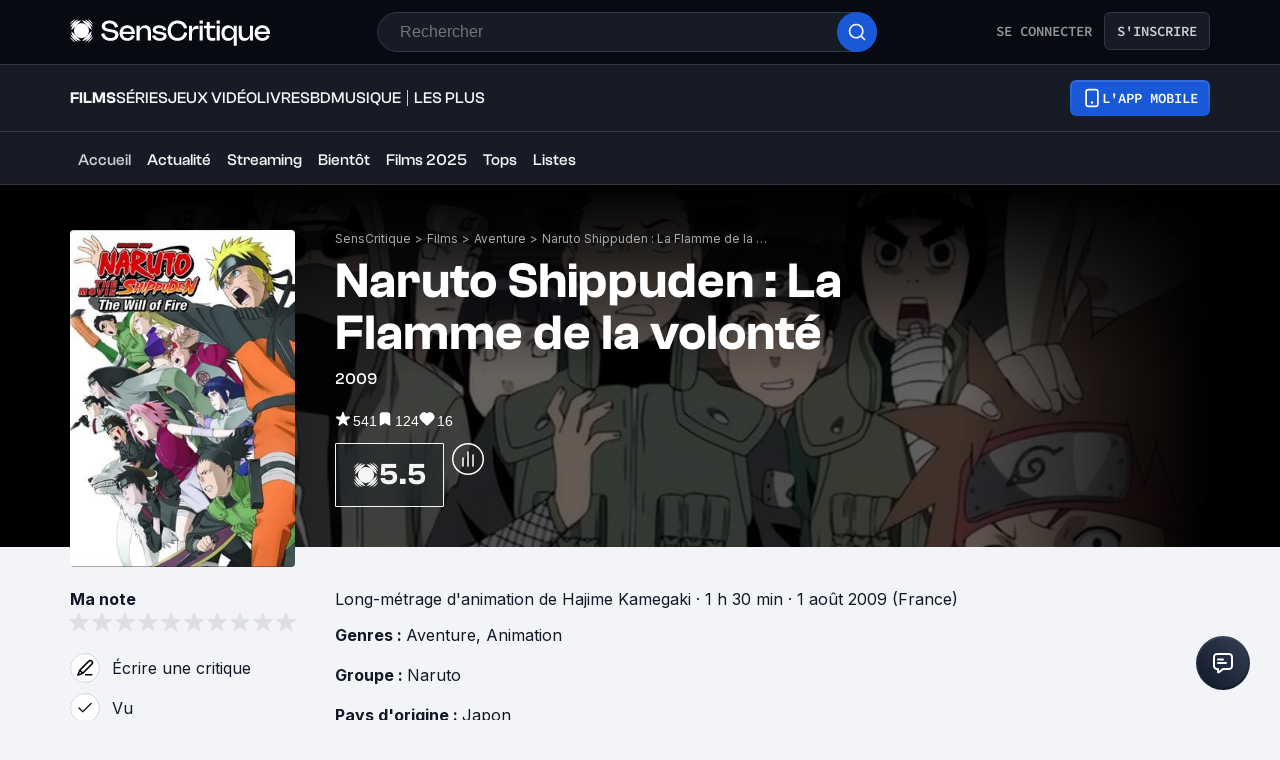

--- FILE ---
content_type: text/html; charset=utf-8
request_url: https://www.senscritique.com/film/naruto_shippuden_la_flamme_de_la_volonte/377593
body_size: 69404
content:
<!DOCTYPE html><html lang="fr"><head><meta charSet="utf-8"/><meta name="viewport" content="width=device-width"/><meta name="robots" content="index,follow,max-snippet:-1"/><meta name="author" content="SensCritique"/><meta name="country" content="France"/><meta name="geo.position" content="48.8685823;2.3480648"/><meta name="geo.country" content="FR"/><meta name="ICBM" content="48.8685823,2.3480648"/><meta property="fb:pages" content="127524802986"/><link href="/app-icons/apple-touch-icon-57x57.png" rel="apple-touch-icon" sizes="57x57"/><link href="/app-icons/apple-touch-icon-60x60.png" rel="apple-touch-icon" sizes="60x60"/><link href="/app-icons/apple-touch-icon-72x72.png" rel="apple-touch-icon" sizes="72x72"/><link href="/app-icons/apple-touch-icon-76x76.png" rel="apple-touch-icon" sizes="76x76"/><link href="/app-icons/apple-touch-icon-114x114.png" rel="apple-touch-icon" sizes="114x114"/><link href="/app-icons/apple-touch-icon-120x120.png" rel="apple-touch-icon" sizes="120x120"/><link href="/app-icons/apple-touch-icon-144x144.png" rel="apple-touch-icon" sizes="144x144"/><link href="/app-icons/apple-touch-icon-152x152.png" rel="apple-touch-icon" sizes="152x152"/><link href="/app-icons/apple-touch-icon-180x180.png" rel="apple-touch-icon" sizes="180x180"/><link href="/app-icons/favicon-16x16.png" rel="icon" sizes="16x16" type="image/png"/><link href="/app-icons/favicon-32x32.png" rel="icon" sizes="32x32" type="image/png"/><link href="/app-icons/android-chrome-192x192.png" rel="shortcut icon" sizes="192x192" type="image/png"/><link href="/app-icons/android-chrome-256x256.png" rel="shortcut icon" sizes="256x256" type="image/png"/><link href="/site.webmanifest" rel="manifest"/><link color="#5bbad5" href="/safari-pinned-tab.svg" rel="mask-icon"/><meta content="#ffffff" name="theme-color"/><meta content="app-id=1189602068" name="apple-itunes-app"/><meta property="og:site_name" content="SensCritique"/><meta name="twitter:site" content="@SensCritique"/><meta name="twitter:card" content="summary_large_image"/><link rel="preload" href="https://media.senscritique.com/media/000018374408/1140x400/naruto_shippuden_la_flamme_de_la_volonte.jpg" as="image" fetchpriority="high"/><link rel="preload" href="https://media.senscritique.com/media/000018374409/300/naruto_shippuden_la_flamme_de_la_volonte.jpg" as="image" fetchpriority="high"/><link rel="canonical" href="https://www.senscritique.com/film/naruto_shippuden_la_flamme_de_la_volonte/377593"/><title>Naruto Shippuden : La Flamme de la volonté - Long-métrage d&#x27;animation (2009)</title><meta content="https://media.senscritique.com/media/000018374408/1200/naruto_shippuden_la_flamme_de_la_volonte.jpg" property="og:image"/><meta content="https://media.senscritique.com/media/000018374408/1200/naruto_shippuden_la_flamme_de_la_volonte.jpg" name="twitter:image"/><meta property="og:title" content="Naruto Shippuden : La Flamme de la volonté - Long-métrage d&#x27;animation (2009)"/><meta name="twitter:title" content="Naruto Shippuden : La Flamme de la volonté - Long-métrage d&#x27;animation (2009)"/><script type="application/ld+json">{"@context":"http://schema.org","@type":"Movie","actor":[{"@type":"Person","name":"Junko Takeuchi","url":"https://www.senscritique.com/contact/Junko_Takeuchi/527175"},{"@type":"Person","name":"Chie Nakamura","url":"https://www.senscritique.com/contact/Chie_Nakamura/1156110"},{"@type":"Person","name":"Satoshi Hino","url":"https://www.senscritique.com/contact/Satoshi_Hino/507694"},{"@type":"Person","name":"Shotaro Morikubo","url":"https://www.senscritique.com/contact/Shotaro_Morikubo/48963"},{"@type":"Person","name":"Kentarō Itō","url":"https://www.senscritique.com/contact/Kentaro_Ito/4948264"},{"@type":"Person","name":"Yuzuki Ryouka","url":"https://www.senscritique.com/contact/Yuzuki_Ryouka/2263585"},{"@type":"Person","name":"Toriumi Kousuke","url":"https://www.senscritique.com/contact/Toriumi_Kousuke/534176"},{"@type":"Person","name":"Nana Mizuki","url":"https://www.senscritique.com/contact/Nana_Mizuki/628363"}],"aggregateRating":{"@type":"AggregateRating","bestRating":10,"ratingValue":5.5,"worstRating":1,"ratingCount":541,"reviewCount":2},"dateCreated":"2010-10-20T22:00:00.000Z","dateModified":"2026-01-18T13:02:42.000Z","datePublished":"2009-08-01","description":"Quand quatre des cinq grands villages ninja sont réduits cendre, le chef du village restant doit à tout prix trouver le coupable et protéger ses terres.","director":[{"@type":"Person","name":"Hajime Kamegaki","url":"https://www.senscritique.com/contact/Hajime_Kamegaki/518942"}],"duration":"PT1H30M","genre":["Aventure","Animation"],"image":"https://media.senscritique.com/media/000018374409/300/naruto_shippuden_la_flamme_de_la_volonte.jpg","name":"Naruto Shippuden : La Flamme de la volonté","review":{"@type":"Review","datePublished":"2017-02-12T15:20:15.000Z","name":"La flamme de mes couilles","url":"https://www.senscritique.com/film/naruto_shippuden_la_flamme_de_la_volonte/critique/119621427","author":{"@type":"Person","name":"Alex La Biche","url":"https://www.senscritique.com/Alex-La-Biche/critiques"},"reviewRating":{"@type":"Rating","bestRating":10,"ratingValue":4}},"url":"https://www.senscritique.com/film/naruto_shippuden_la_flamme_de_la_volonte/377593"}</script><meta name="description" content="Naruto Shippuden : La Flamme de la volonté est un film de Hajime Kamegaki. Synopsis · Quand quatre des cinq grands villages ninja sont réduits cendre, le chef du village..."/><meta property="og:description" content="Naruto Shippuden : La Flamme de la volonté est un film de Hajime Kamegaki. Synopsis · Quand quatre des cinq grands villages ninja sont réduits cendre, le chef du village..."/><meta name="twitter:description" content="Naruto Shippuden : La Flamme de la volonté est un film de Hajime Kamegaki. Synopsis · Quand quatre des cinq grands villages ninja sont réduits cendre, le chef du village..."/><link rel="preload" href="/application/pub/application-desktop.png" as="image" fetchpriority="high"/><meta name="next-head-count" content="42"/><link rel="preconnect" href="https://apollo.senscritique.com"/><link rel="preload" href="/_next/static/css/461feb534857e061.css" as="style"/><link rel="stylesheet" href="/_next/static/css/461feb534857e061.css" data-n-g=""/><noscript data-n-css=""></noscript><script defer="" nomodule="" src="/_next/static/chunks/polyfills-42372ed130431b0a.js" type="f82122d6c600841ba4b92ee4-text/javascript"></script><script defer="" src="/_next/static/chunks/4151.c0b616843eae1a25.js" type="f82122d6c600841ba4b92ee4-text/javascript"></script><script defer="" src="/_next/static/chunks/551.6ac20cb4fa7e2495.js" type="f82122d6c600841ba4b92ee4-text/javascript"></script><script defer="" src="/_next/static/chunks/2429.80325ac6968938a1.js" type="f82122d6c600841ba4b92ee4-text/javascript"></script><script defer="" src="/_next/static/chunks/5522-ef428995809127b5.js" type="f82122d6c600841ba4b92ee4-text/javascript"></script><script defer="" src="/_next/static/chunks/7155.2fee50026041e794.js" type="f82122d6c600841ba4b92ee4-text/javascript"></script><script defer="" src="/_next/static/chunks/1341.7af6af2e428cc58e.js" type="f82122d6c600841ba4b92ee4-text/javascript"></script><script defer="" src="/_next/static/chunks/9251-85bb59351396bfdc.js" type="f82122d6c600841ba4b92ee4-text/javascript"></script><script defer="" src="/_next/static/chunks/8036.d7087d62d2cccf56.js" type="f82122d6c600841ba4b92ee4-text/javascript"></script><script defer="" src="/_next/static/chunks/7530.ca9a468f0419034e.js" type="f82122d6c600841ba4b92ee4-text/javascript"></script><script defer="" src="/_next/static/chunks/7239.60ae96d05a008799.js" type="f82122d6c600841ba4b92ee4-text/javascript"></script><script defer="" src="/_next/static/chunks/5733.c7c797ad308a122a.js" type="f82122d6c600841ba4b92ee4-text/javascript"></script><script defer="" src="/_next/static/chunks/8490.e1c5276a08c8e0aa.js" type="f82122d6c600841ba4b92ee4-text/javascript"></script><script defer="" src="/_next/static/chunks/1270.04cd8843c20f5b37.js" type="f82122d6c600841ba4b92ee4-text/javascript"></script><script src="/_next/static/chunks/webpack-8be86267bbe0d0bd.js" defer="" type="f82122d6c600841ba4b92ee4-text/javascript"></script><script src="/_next/static/chunks/framework-945b357d4a851f4b.js" defer="" type="f82122d6c600841ba4b92ee4-text/javascript"></script><script src="/_next/static/chunks/main-02af76c5071b95be.js" defer="" type="f82122d6c600841ba4b92ee4-text/javascript"></script><script src="/_next/static/chunks/pages/_app-b950b7c7fa932336.js" defer="" type="f82122d6c600841ba4b92ee4-text/javascript"></script><script src="/_next/static/chunks/1664-9b8ca4ecc35d08d1.js" defer="" type="f82122d6c600841ba4b92ee4-text/javascript"></script><script src="/_next/static/chunks/7536-992b6f82c1c1b483.js" defer="" type="f82122d6c600841ba4b92ee4-text/javascript"></script><script src="/_next/static/chunks/6812-c14997691c69d52a.js" defer="" type="f82122d6c600841ba4b92ee4-text/javascript"></script><script src="/_next/static/chunks/5675-85ca61a982b2c926.js" defer="" type="f82122d6c600841ba4b92ee4-text/javascript"></script><script src="/_next/static/chunks/8691-8b753823657f7353.js" defer="" type="f82122d6c600841ba4b92ee4-text/javascript"></script><script src="/_next/static/chunks/9755-20a7dc70026dc6c7.js" defer="" type="f82122d6c600841ba4b92ee4-text/javascript"></script><script src="/_next/static/chunks/6416-eb3c29820ed786e5.js" defer="" type="f82122d6c600841ba4b92ee4-text/javascript"></script><script src="/_next/static/chunks/7920-afb91cb505fd9859.js" defer="" type="f82122d6c600841ba4b92ee4-text/javascript"></script><script src="/_next/static/chunks/2860-ab5b1465ebcba6a9.js" defer="" type="f82122d6c600841ba4b92ee4-text/javascript"></script><script src="/_next/static/chunks/7027-7cb0403cdeccc6f7.js" defer="" type="f82122d6c600841ba4b92ee4-text/javascript"></script><script src="/_next/static/chunks/2229-c6b4520f821e5950.js" defer="" type="f82122d6c600841ba4b92ee4-text/javascript"></script><script src="/_next/static/chunks/9322-868313333240d935.js" defer="" type="f82122d6c600841ba4b92ee4-text/javascript"></script><script src="/_next/static/chunks/231-6cbd38e94748263b.js" defer="" type="f82122d6c600841ba4b92ee4-text/javascript"></script><script src="/_next/static/chunks/9408-395b52f317e20355.js" defer="" type="f82122d6c600841ba4b92ee4-text/javascript"></script><script src="/_next/static/chunks/7627-adf8a2bc23ccfb4c.js" defer="" type="f82122d6c600841ba4b92ee4-text/javascript"></script><script src="/_next/static/chunks/4392-97be413be4456319.js" defer="" type="f82122d6c600841ba4b92ee4-text/javascript"></script><script src="/_next/static/chunks/2026-571a5b9062c6d957.js" defer="" type="f82122d6c600841ba4b92ee4-text/javascript"></script><script src="/_next/static/chunks/4594-cfa16c4511462190.js" defer="" type="f82122d6c600841ba4b92ee4-text/javascript"></script><script src="/_next/static/chunks/431-aa3b0a37e51892c2.js" defer="" type="f82122d6c600841ba4b92ee4-text/javascript"></script><script src="/_next/static/chunks/3056-90db8c3e5ac349db.js" defer="" type="f82122d6c600841ba4b92ee4-text/javascript"></script><script src="/_next/static/chunks/2421-6a7887609cc3f455.js" defer="" type="f82122d6c600841ba4b92ee4-text/javascript"></script><script src="/_next/static/chunks/8814-11d61ae5bd438676.js" defer="" type="f82122d6c600841ba4b92ee4-text/javascript"></script><script src="/_next/static/chunks/5610-4ce506b2daaff864.js" defer="" type="f82122d6c600841ba4b92ee4-text/javascript"></script><script src="/_next/static/chunks/4739-31e07cf506851d78.js" defer="" type="f82122d6c600841ba4b92ee4-text/javascript"></script><script src="/_next/static/chunks/8907-231289a3593b8966.js" defer="" type="f82122d6c600841ba4b92ee4-text/javascript"></script><script src="/_next/static/chunks/6051-5d8ec27effc9822b.js" defer="" type="f82122d6c600841ba4b92ee4-text/javascript"></script><script src="/_next/static/chunks/pages/universe/%5Bslug%5D/%5Bid%5D-7d2e666676c7fe62.js" defer="" type="f82122d6c600841ba4b92ee4-text/javascript"></script><script src="/_next/static/_Yv5qtrEg7B55aCBAHsYx/_buildManifest.js" defer="" type="f82122d6c600841ba4b92ee4-text/javascript"></script><script src="/_next/static/_Yv5qtrEg7B55aCBAHsYx/_ssgManifest.js" defer="" type="f82122d6c600841ba4b92ee4-text/javascript"></script><style data-styled="" data-styled-version="6.1.13">.hgVBYE{margin:0 auto 0;max-width:auto;position:relative;}/*!sc*/
data-styled.g1[id="sc-14c18770-0"]{content:"hgVBYE,"}/*!sc*/
.kuNzEX{font-size:16px;line-height:24px;color:#F5F5F6;margin:0;font-family:var(--font-inter);font-weight:400;}/*!sc*/
.kuNzEX a{color:#2083F6;}/*!sc*/
.guEVjz{font-size:14px;line-height:20px;color:#F5F5F6;margin:0;font-family:var(--font-inter);font-weight:600;}/*!sc*/
.guEVjz a{color:#2083F6;}/*!sc*/
.cdFOkN{font-size:14px;line-height:20px;color:#101828;margin:0;font-family:var(--font-inter);font-weight:600;}/*!sc*/
.cdFOkN a{color:#2083F6;}/*!sc*/
.fvgPuG{font-size:12px;line-height:18px;color:#101828;margin:0;font-family:var(--font-inter);font-weight:400;}/*!sc*/
.fvgPuG a{color:#2083F6;}/*!sc*/
.tFaeB{font-size:16px;line-height:24px;color:#101828;margin:0;font-family:var(--font-inter);font-weight:400;}/*!sc*/
.tFaeB a{color:#2083F6;}/*!sc*/
.tFaey{font-size:16px;line-height:24px;color:#101828;margin:0;font-family:var(--font-inter);font-weight:700;}/*!sc*/
.tFaey a{color:#2083F6;}/*!sc*/
.iurpEI{font-size:16px;line-height:24px;margin:0;font-family:var(--font-inter);font-weight:400;}/*!sc*/
.iurpEI a{color:#2083F6;}/*!sc*/
.cdFOkL{font-size:14px;line-height:20px;color:#101828;margin:0;font-family:var(--font-inter);font-weight:400;}/*!sc*/
.cdFOkL a{color:#2083F6;}/*!sc*/
.tFaeA{font-size:16px;line-height:24px;color:#101828;margin:0;font-family:var(--font-inter);font-weight:500;}/*!sc*/
.tFaeA a{color:#2083F6;}/*!sc*/
.kuNzEW{font-size:16px;line-height:24px;color:#F5F5F6;margin:0;font-family:var(--font-inter);font-weight:500;}/*!sc*/
.kuNzEW a{color:#2083F6;}/*!sc*/
data-styled.g2[id="sc-f84047c3-0"]{content:"kuNzEX,guEVjz,cdFOkN,fvgPuG,tFaeB,tFaey,iurpEI,cdFOkL,tFaeA,kuNzEW,"}/*!sc*/
.gxTFJS{font-size:16px;line-height:24px;color:#F5F5F6;margin:0;font-family:var(--font-clashGrotesk);font-weight:600;}/*!sc*/
.gxTFJS a{color:#2083F6;}/*!sc*/
.gxTFJV{font-size:16px;line-height:24px;color:#F5F5F6;margin:0;font-family:var(--font-clashGrotesk);font-weight:500;}/*!sc*/
.gxTFJV a{color:#2083F6;}/*!sc*/
.gxTFJU{font-size:16px;line-height:24px;color:#F5F5F6;margin:0;font-family:var(--font-clashGrotesk);font-weight:400;}/*!sc*/
.gxTFJU a{color:#2083F6;}/*!sc*/
.jwFXVT{font-size:50px;line-height:52px;color:#101828;margin:0;font-family:var(--font-clashGrotesk);font-weight:600;}/*!sc*/
.jwFXVT a{color:#2083F6;}/*!sc*/
.cgWFLv{font-size:16px;line-height:24px;color:#101828;margin:0;font-family:var(--font-clashGrotesk);font-weight:500;}/*!sc*/
.cgWFLv a{color:#2083F6;}/*!sc*/
.ezSuwK{font-size:24px;line-height:30px;color:#F5F5F6;margin:0;font-family:var(--font-clashGrotesk);font-weight:600;}/*!sc*/
.ezSuwK a{color:#2083F6;}/*!sc*/
.eLjdYm{font-size:20px;line-height:30px;color:#101828;margin:0;font-family:var(--font-clashGrotesk);font-weight:800;}/*!sc*/
.eLjdYm a{color:#2083F6;}/*!sc*/
.hFNNyY{font-size:16px;line-height:24px;color:#101828;margin:0;text-transform:uppercase;font-family:var(--font-clashGrotesk);font-weight:500;}/*!sc*/
.hFNNyY a{color:#2083F6;}/*!sc*/
.dTaJmo{font-size:24px;line-height:30px;color:#101828;margin:0;font-family:var(--font-clashGrotesk);font-weight:600;}/*!sc*/
.dTaJmo a{color:#2083F6;}/*!sc*/
.cgWFLw{font-size:16px;line-height:24px;color:#101828;margin:0;font-family:var(--font-clashGrotesk);font-weight:600;}/*!sc*/
.cgWFLw a{color:#2083F6;}/*!sc*/
.eLjdYs{font-size:20px;line-height:30px;color:#101828;margin:0;font-family:var(--font-clashGrotesk);font-weight:600;}/*!sc*/
.eLjdYs a{color:#2083F6;}/*!sc*/
data-styled.g3[id="sc-f84047c3-1"]{content:"gxTFJS,gxTFJV,gxTFJU,jwFXVT,cgWFLv,ezSuwK,eLjdYm,hFNNyY,dTaJmo,cgWFLw,eLjdYs,"}/*!sc*/
.kLRefM{font-size:16px;line-height:24px;color:#101828;margin:0;font-family:-apple-system,BlinkMacSystemFont,"Segoe UI",Roboto,Oxygen-Sans,Ubuntu,Cantarell,"Helvetica Neue",sans-serif;font-weight:400;}/*!sc*/
.kLRefM a{color:#2083F6;}/*!sc*/
data-styled.g4[id="sc-f84047c3-2"]{content:"kLRefM,"}/*!sc*/
.dofCKu{display:block;flex:auto;margin:0;padding:0;min-width:0;}/*!sc*/
@media (min-width:1081px){.dofCKu{padding:0 20px;}}/*!sc*/
@media (min-width:1140px){.dofCKu{padding:0 20px 0 20px;}}/*!sc*/
data-styled.g8[id="sc-14e274ff-0"]{content:"dofCKu,"}/*!sc*/
.kerBeY{color:#1959D7;}/*!sc*/
.iruLLh{color:#1959D7;}/*!sc*/
.iruLLh:hover{text-decoration:underline;}/*!sc*/
data-styled.g9[id="sc-d9336e28-0"]{content:"kerBeY,iruLLh,"}/*!sc*/
.gfTNTa{color:#1A1A1A;}/*!sc*/
data-styled.g10[id="sc-d9336e28-1"]{content:"gfTNTa,"}/*!sc*/
.dmagXz{display:block;}/*!sc*/
data-styled.g13[id="sc-ed82e5ae-0"]{content:"dmagXz,"}/*!sc*/
.cnxonZ{max-width:230px;overflow:hidden;text-overflow:ellipsis;white-space:nowrap;color:#A6AAAF;display:inline-block;}/*!sc*/
data-styled.g14[id="sc-ed82e5ae-1"]{content:"cnxonZ,"}/*!sc*/
.fxdlbO{padding:0 4px 0 4px;}/*!sc*/
data-styled.g15[id="sc-ed82e5ae-2"]{content:"fxdlbO,"}/*!sc*/
.jxzWvy{align-items:center;background:#000000;display:flex;justify-content:center;position:relative;width:100%;z-index:1;}/*!sc*/
data-styled.g16[id="sc-346cdb9a-0"]{content:"jxzWvy,"}/*!sc*/
.kNMkIL{width:100%;z-index:1;}/*!sc*/
data-styled.g17[id="sc-346cdb9a-1"]{content:"kNMkIL,"}/*!sc*/
.fKvnVc{background-color:#000000;height:100%;opacity:0.6;position:absolute;width:100%;z-index:1;}/*!sc*/
data-styled.g18[id="sc-346cdb9a-2"]{content:"fKvnVc,"}/*!sc*/
.jybiIk{height:100%;max-width:1140px;position:absolute;width:100%;}/*!sc*/
data-styled.g19[id="sc-346cdb9a-3"]{content:"jybiIk,"}/*!sc*/
.iliUvz{height:100%;position:relative;width:100%;}/*!sc*/
data-styled.g20[id="sc-346cdb9a-4"]{content:"iliUvz,"}/*!sc*/
.gsYNjW{display:flex;height:100%;justify-content:space-between;max-width:1140px;overflow:hidden;position:relative;transform:translate(0%,-100%);width:100%;}/*!sc*/
data-styled.g21[id="sc-346cdb9a-5"]{content:"gsYNjW,"}/*!sc*/
.kDhYsq{background:linear-gradient( to bottom,#000000 0%,rgba(0,0,0,0) 100% );height:100px;max-width:1140px;position:absolute;width:100%;}/*!sc*/
@media (min-width: 769px){.kDhYsq{height:190px;}}/*!sc*/
data-styled.g22[id="sc-346cdb9a-6"]{content:"kDhYsq,"}/*!sc*/
.kNzhld{background:linear-gradient( to right,#000000 0%,rgba(0,0,0,0) 100% );height:100%;max-width:75px;width:100%;}/*!sc*/
@media (min-width: 769px){.kNzhld{max-width:250px;}}/*!sc*/
data-styled.g24[id="sc-346cdb9a-8"]{content:"kNzhld,"}/*!sc*/
.kZesVI{background:linear-gradient( to left,#000000 0%,rgba(0,0,0,0) 100% );height:100%;max-width:75px;width:100%;}/*!sc*/
@media (min-width: 769px){.kZesVI{max-width:250px;}}/*!sc*/
data-styled.g25[id="sc-346cdb9a-9"]{content:"kZesVI,"}/*!sc*/
.hOHJKl{align-items:flex-start;display:flex;flex-direction:row;}/*!sc*/
data-styled.g26[id="sc-d48bed05-0"]{content:"hOHJKl,"}/*!sc*/
.jNOxGu{align-items:center;display:flex;padding-right:2px;}/*!sc*/
data-styled.g27[id="sc-d48bed05-1"]{content:"jNOxGu,"}/*!sc*/
.juMIBI{color:#FFFFFF;cursor:pointer;font-family:'Sora',sans-serif;font-size:14px;line-height:20px;margin:0;}/*!sc*/
.juMIBI:hover{text-decoration:underline;}/*!sc*/
.xrHDN{color:#FFFFFF;font-family:'Sora',sans-serif;font-size:14px;line-height:20px;margin:0;}/*!sc*/
data-styled.g28[id="sc-d48bed05-2"]{content:"juMIBI,xrHDN,"}/*!sc*/
.gkWRVW{align-items:center;background:#FFFFFF;border-radius:50%;color:#FFFFFF;display:flex;flex-direction:row;font-family:'Sora',sans-serif;font-size:32px;font-weight:600;height:60px;justify-content:center;line-height:24px;width:60px;background:rgba(26,26,26,0.7);border-radius:1px;color:#FFFFFF;font-size:30px;font-weight:600;height:51px;width:90px;border:1px solid #FFFFFF;color:#F5F5F6;border-color:#F5F5F6;background:rgba(12, 17, 29, 0.3);backdrop-filter:blur(12px);-webkit-backdrop-filter:blur(12px);height:auto;width:auto;gap:6px;height:52px;}/*!sc*/
.gkWRVW .sc-f84047c3-1{font-size:24px;line-height:24px;}/*!sc*/
@media (min-width: 414px){.gkWRVW .sc-f84047c3-1{font-size:30px;line-height:30px;}}/*!sc*/
.gkWRVW .sc-f84047c3-1{color:#F5F5F6;}/*!sc*/
@media (min-width: 414px){.gkWRVW{width:109px;height:64px;}.gkWRVW svg{width:26px;height:26px;}}/*!sc*/
data-styled.g37[id="sc-d9332f-5"]{content:"gkWRVW,"}/*!sc*/
.ddyUaE{border:1px solid #1A1A1A;border-radius:50%;box-sizing:border-box;height:32px;display:block;width:32px;}/*!sc*/
data-styled.g41[id="sc-fbb9f6f9-0"]{content:"ddyUaE,"}/*!sc*/
.fpLesp{border-radius:50%;display:block;height:100%;width:100%;max-width:100%;max-height:100%;object-fit:cover;opacity:1;position:relative;}/*!sc*/
.fpLesp >span{position:static!important;}/*!sc*/
.fpLesp img{border-radius:50%;object-fit:cover;}/*!sc*/
data-styled.g42[id="sc-fbb9f6f9-1"]{content:"fpLesp,"}/*!sc*/
.gFZnuB span{position:unset;}/*!sc*/
data-styled.g47[id="sc-fbb9f6f9-6"]{content:"gFZnuB,"}/*!sc*/
.fteRdx{letter-spacing:0.02em;}/*!sc*/
data-styled.g48[id="sc-8cd009fd-0"]{content:"fteRdx,"}/*!sc*/
.iWHKAA{display:flex;gap:4px;overflow-wrap:unset;}/*!sc*/
data-styled.g49[id="sc-8cd009fd-1"]{content:"iWHKAA,"}/*!sc*/
.iYCPxv:hover{text-decoration:underline;}/*!sc*/
data-styled.g50[id="sc-8cd009fd-2"]{content:"iYCPxv,"}/*!sc*/
.bgisMe{display:inline-block;position:relative;}/*!sc*/
data-styled.g51[id="sc-48986368-0"]{content:"bgisMe,"}/*!sc*/
.gEeGXa{padding:8px 12px;align-items:center;background:transparent;border-radius:6px;cursor:pointer;display:flex;justify-content:center;max-width:none;text-align:center;position:relative;text-transform:uppercase;font-family:var(--font-sourceCodePro);font-weight:600;gap:6px;background:linear-gradient(#356DDC,#1A5AD7);color:#FFFFFF;width:auto;}/*!sc*/
.gEeGXa span{font-size:14px;line-height:20px;}/*!sc*/
.gEeGXa:focus{outline:2px solid #1959D7;outline-offset:2px;}/*!sc*/
.gEeGXa.variant-destructive:focus{outline:2px solid #F04438;}/*!sc*/
@media (min-width: 769px){.gEeGXa{max-width:100%;}}/*!sc*/
.gEeGXa:before{content:'';position:absolute;top:2px;left:2px;bottom:2px;right:2px;border-radius:4px;background:#1959D7;}/*!sc*/
.gEeGXa:hover{border-width:2px;background:linear-gradient( #3061be,#144BB5 );}/*!sc*/
.gEeGXa:hover:before{background:#144BB5;}/*!sc*/
.gEeGXa:disabled{background:#1F242F;color:#85888E;}/*!sc*/
.gEeGXa:disabled span{color:#85888E;}/*!sc*/
.gEeGXa:disabled:before{background:#1F242F;}/*!sc*/
.gEeGXa span{color:#FFFFFF;position:relative;}/*!sc*/
.gEeGXa span.hoverText{display:none;}/*!sc*/
@media (min-width: 769px){.gEeGXa{width:auto;}.gEeGXa:hover span.hoverText{display:none;}.gEeGXa:hover span.currentText{display:flex;}}/*!sc*/
data-styled.g66[id="sc-f2315a90-0"]{content:"gEeGXa,"}/*!sc*/
.dqKgDf{padding:8px 12px;align-items:center;background:transparent;border-radius:6px;cursor:pointer;display:flex;justify-content:center;max-width:none;text-align:center;position:relative;text-transform:uppercase;font-family:var(--font-sourceCodePro);font-weight:600;gap:6px;background-color:#161B26;color:#CECFD2;border:1px solid #333741;width:auto;}/*!sc*/
.dqKgDf span{font-size:14px;line-height:20px;}/*!sc*/
.dqKgDf:focus{outline:2px solid #1959D7;outline-offset:2px;}/*!sc*/
.dqKgDf.variant-destructive:focus{outline:2px solid #F04438;}/*!sc*/
@media (min-width: 769px){.dqKgDf{max-width:100%;}}/*!sc*/
.dqKgDf span{color:#CECFD2;}/*!sc*/
.dqKgDf:hover{background-color:#1F242F;}/*!sc*/
.dqKgDf:disabled{background-color:#070A12;border-color:#1F242F;}/*!sc*/
.dqKgDf.variant-destructive{background-color:#55160C;border:1px solid #912018;}/*!sc*/
.dqKgDf.variant-destructive span{color:#FECDCA;}/*!sc*/
.dqKgDf.variant-destructive:hover{background-color:#7A271A;color:#FEE4E2;border:1px solid #B42318;}/*!sc*/
.dqKgDf.variant-destructive:disabled{background-color:#070A12;border-color:#1F242F;}/*!sc*/
@media (min-width: 769px){.dqKgDf{width:auto;}.dqKgDf:hover span.hoverText{display:none;}.dqKgDf:hover span.currentText{display:flex;}}/*!sc*/
.fkSXZS{padding:8px 12px;align-items:center;background:transparent;border-radius:6px;cursor:pointer;display:flex;justify-content:center;max-width:none;text-align:center;position:relative;text-transform:uppercase;font-family:var(--font-sourceCodePro);font-weight:600;gap:6px;background-color:#FFFFFF;color:#344054;border:1px solid #D0D5DD;width:auto;}/*!sc*/
.fkSXZS span{font-size:14px;line-height:20px;}/*!sc*/
.fkSXZS:focus{outline:2px solid #1959D7;outline-offset:2px;}/*!sc*/
.fkSXZS.variant-destructive:focus{outline:2px solid #F04438;}/*!sc*/
@media (min-width: 769px){.fkSXZS{max-width:none;}}/*!sc*/
.fkSXZS span{color:#344054;}/*!sc*/
.fkSXZS:hover{background-color:#FAF9F6;}/*!sc*/
.fkSXZS:disabled{background-color:#F2F4F7;border-color:#E4E7EC;}/*!sc*/
.fkSXZS.variant-destructive{background-color:#FFFFFF;border:1px solid #FDA29B;}/*!sc*/
.fkSXZS.variant-destructive span{color:#B42318;}/*!sc*/
.fkSXZS.variant-destructive:hover{background-color:#FEF3F2;color:#912018;border:1px solid #FDA29B;}/*!sc*/
.fkSXZS.variant-destructive:disabled{background-color:#F2F4F7;border-color:#E4E7EC;}/*!sc*/
@media (min-width: 769px){.fkSXZS{width:auto;}.fkSXZS:hover span.hoverText{display:none;}.fkSXZS:hover span.currentText{display:flex;}}/*!sc*/
.hiiiCd{padding:6px;align-items:center;background:transparent;border-radius:6px;cursor:default;display:flex;justify-content:center;max-width:none;text-align:center;position:relative;text-transform:uppercase;font-family:var(--font-sourceCodePro);font-weight:600;gap:6px;background-color:#FFFFFF;color:#344054;border:1px solid #D0D5DD;width:auto;}/*!sc*/
.hiiiCd span{font-size:14px;line-height:20px;}/*!sc*/
.hiiiCd:focus{outline:2px solid #1959D7;outline-offset:2px;}/*!sc*/
.hiiiCd.variant-destructive:focus{outline:2px solid #F04438;}/*!sc*/
@media (min-width: 769px){.hiiiCd{max-width:100%;}}/*!sc*/
.hiiiCd span{color:#344054;}/*!sc*/
.hiiiCd:hover{background-color:#FAF9F6;}/*!sc*/
.hiiiCd:disabled{background-color:#F2F4F7;border-color:#E4E7EC;}/*!sc*/
.hiiiCd.variant-destructive{background-color:#FFFFFF;border:1px solid #FDA29B;}/*!sc*/
.hiiiCd.variant-destructive span{color:#B42318;}/*!sc*/
.hiiiCd.variant-destructive:hover{background-color:#FEF3F2;color:#912018;border:1px solid #FDA29B;}/*!sc*/
.hiiiCd.variant-destructive:disabled{background-color:#F2F4F7;border-color:#E4E7EC;}/*!sc*/
@media (min-width: 769px){.hiiiCd{width:auto;}.hiiiCd:hover span.hoverText{display:none;}.hiiiCd:hover span.currentText{display:flex;}}/*!sc*/
.cYsnat{padding:6px;align-items:center;background:transparent;border-radius:6px;cursor:pointer;display:flex;justify-content:center;max-width:none;text-align:center;position:relative;text-transform:uppercase;font-family:var(--font-sourceCodePro);font-weight:600;gap:6px;background-color:#FFFFFF;color:#344054;border:1px solid #D0D5DD;width:auto;}/*!sc*/
.cYsnat span{font-size:14px;line-height:20px;}/*!sc*/
.cYsnat:focus{outline:2px solid #1959D7;outline-offset:2px;}/*!sc*/
.cYsnat.variant-destructive:focus{outline:2px solid #F04438;}/*!sc*/
@media (min-width: 769px){.cYsnat{max-width:100%;}}/*!sc*/
.cYsnat span{color:#344054;}/*!sc*/
.cYsnat:hover{background-color:#FAF9F6;}/*!sc*/
.cYsnat:disabled{background-color:#F2F4F7;border-color:#E4E7EC;}/*!sc*/
.cYsnat.variant-destructive{background-color:#FFFFFF;border:1px solid #FDA29B;}/*!sc*/
.cYsnat.variant-destructive span{color:#B42318;}/*!sc*/
.cYsnat.variant-destructive:hover{background-color:#FEF3F2;color:#912018;border:1px solid #FDA29B;}/*!sc*/
.cYsnat.variant-destructive:disabled{background-color:#F2F4F7;border-color:#E4E7EC;}/*!sc*/
@media (min-width: 769px){.cYsnat{width:auto;}.cYsnat:hover span.hoverText{display:none;}.cYsnat:hover span.currentText{display:flex;}}/*!sc*/
data-styled.g67[id="sc-f2315a90-1"]{content:"dqKgDf,fkSXZS,hiiiCd,cYsnat,"}/*!sc*/
.ibAjUU{padding:10px 14px;align-items:center;background:transparent;border-radius:6px;cursor:pointer;display:flex;justify-content:center;max-width:none;text-align:center;position:relative;text-transform:uppercase;font-family:var(--font-sourceCodePro);font-weight:600;gap:6px;background-color:transparent;color:#CECFD2;padding:0;}/*!sc*/
.ibAjUU span{font-size:14px;line-height:20px;}/*!sc*/
.ibAjUU:focus{outline:2px solid #1959D7;outline-offset:2px;}/*!sc*/
.ibAjUU.variant-destructive:focus{outline:2px solid #F04438;}/*!sc*/
@media (min-width: 769px){.ibAjUU{max-width:100%;}}/*!sc*/
.ibAjUU span{color:#CECFD2;}/*!sc*/
data-styled.g68[id="sc-f2315a90-2"]{content:"ibAjUU,"}/*!sc*/
.glvmwp{padding:8px 12px;align-items:center;background:transparent;border-radius:6px;cursor:pointer;display:flex;justify-content:center;max-width:none;text-align:center;position:relative;text-transform:uppercase;font-family:var(--font-sourceCodePro);font-weight:600;gap:6px;display:flex;gap:6px;}/*!sc*/
.glvmwp span{font-size:14px;line-height:20px;}/*!sc*/
.glvmwp:focus{outline:2px solid #1959D7;outline-offset:2px;}/*!sc*/
.glvmwp.variant-destructive:focus{outline:2px solid #F04438;}/*!sc*/
@media (min-width: 769px){.glvmwp{max-width:100%;}}/*!sc*/
.glvmwp span{align-items:center;color:#94969C;display:flex;}/*!sc*/
.glvmwp span.hoverText{display:none;}/*!sc*/
.glvmwp:hover{background-color:#1F242F;}/*!sc*/
.glvmwp:disabled{background-color:transparent;color:#85888E;}/*!sc*/
.glvmwp:disabled span{color:#85888E;}/*!sc*/
.esNlzG{padding:6px 8px;align-items:center;background:transparent;border-radius:6px;cursor:pointer;display:flex;justify-content:center;max-width:none;text-align:center;position:relative;text-transform:uppercase;font-family:var(--font-sourceCodePro);font-weight:600;gap:6px;display:flex;gap:6px;}/*!sc*/
.esNlzG span{font-size:14px;line-height:20px;}/*!sc*/
.esNlzG:focus{outline:2px solid #1959D7;outline-offset:2px;}/*!sc*/
.esNlzG.variant-destructive:focus{outline:2px solid #F04438;}/*!sc*/
@media (min-width: 769px){.esNlzG{max-width:100%;}}/*!sc*/
.esNlzG span{align-items:center;color:#475467;display:flex;}/*!sc*/
.esNlzG span.hoverText{display:none;}/*!sc*/
.esNlzG:hover{background-color:#FAF9F6;}/*!sc*/
.esNlzG:disabled{background-color:transparent;color:#667085;}/*!sc*/
.esNlzG:disabled span{color:#667085;}/*!sc*/
data-styled.g69[id="sc-f2315a90-3"]{content:"glvmwp,esNlzG,"}/*!sc*/
.bhoEiT{position:relative;display:flex;}/*!sc*/
data-styled.g72[id="sc-f2315a90-6"]{content:"bhoEiT,"}/*!sc*/
.khyZSq{font-family:var(--font-sourceCodePro);font-weight:600;}/*!sc*/
data-styled.g74[id="sc-f2315a90-8"]{content:"khyZSq,"}/*!sc*/
.nArtF{padding:0 20px 20px;}/*!sc*/
@media (min-width: 769px){.nArtF{padding:0;}}/*!sc*/
data-styled.g99[id="sc-f7712f0e-0"]{content:"nArtF,"}/*!sc*/
.dwhgrh{align-items:center;display:grid;grid-gap:8px;grid-auto-flow:column;}/*!sc*/
@media (min-width: 414px){.dwhgrh{align-items:flex-start;padding-top:12px;justify-content:flex-start;}}/*!sc*/
data-styled.g101[id="sc-f7712f0e-2"]{content:"dwhgrh,"}/*!sc*/
.efdksI{display:grid;grid-column-gap:10px;grid-auto-columns:1fr;grid-auto-flow:column;}/*!sc*/
@media (min-width: 769px){.efdksI{grid-column-gap:12px;}}/*!sc*/
data-styled.g102[id="sc-f7712f0e-3"]{content:"efdksI,"}/*!sc*/
.bsMQPl{position:relative;}/*!sc*/
data-styled.g104[id="sc-f7712f0e-5"]{content:"bsMQPl,"}/*!sc*/
.coZazm{align-items:center;cursor:pointer;display:flex;}/*!sc*/
data-styled.g105[id="sc-f7712f0e-6"]{content:"coZazm,"}/*!sc*/
.fyrqSU{display:flex;gap:8px;align-items:center;}/*!sc*/
data-styled.g108[id="sc-f7712f0e-9"]{content:"fyrqSU,"}/*!sc*/
.ffdWYs{margin-top:-5px;padding-bottom:20px;}/*!sc*/
@media (min-width: 769px){.ffdWYs{padding-bottom:40px;}}/*!sc*/
data-styled.g109[id="sc-3ed987fc-0"]{content:"ffdWYs,"}/*!sc*/
.fLENgQ{color:#FFFFFF;word-break:normal;overflow-wrap:anywhere;}/*!sc*/
data-styled.g110[id="sc-3ed987fc-1"]{content:"fLENgQ,"}/*!sc*/
.bvLBkR{display:flex;flex-direction:row;padding-top:12px;gap:12px;}/*!sc*/
@media (min-width: 769px){.bvLBkR{padding-top:20px;}}/*!sc*/
data-styled.g111[id="sc-3ed987fc-2"]{content:"bvLBkR,"}/*!sc*/
.jkMVsR{display:flex;flex-direction:column;gap:8px;padding-top:12px;}/*!sc*/
@media (min-width: 769px){.jkMVsR{padding-top:8px;}}/*!sc*/
data-styled.g112[id="sc-3ed987fc-3"]{content:"jkMVsR,"}/*!sc*/
.cYVVli{color:#FFFFFF;opacity:1;}/*!sc*/
data-styled.g114[id="sc-3ed987fc-5"]{content:"cYVVli,"}/*!sc*/
.iYFYsU{background-color:transparent;display:block;width:100%;}/*!sc*/
.isRoFj{background-color:inherit;display:block;width:100%;}/*!sc*/
data-styled.g115[id="sc-88ea37bc-0"]{content:"iYFYsU,isRoFj,"}/*!sc*/
.bumKMD{position:relative;height:auto;width:225px;display:flex;align-items:flex-end;}/*!sc*/
data-styled.g117[id="sc-65be26a3-1"]{content:"bumKMD,"}/*!sc*/
.dYkGjq{align-items:flex-start;object-fit:contain;width:100%;border-radius:4px;display:flex;margin:0 auto;}/*!sc*/
.dYkGjq img{object-fit:contain;border-radius:4px;overflow:hidden;margin:0 auto;height:auto!important;}/*!sc*/
data-styled.g126[id="sc-65be26a3-10"]{content:"dYkGjq,"}/*!sc*/
.dJwpMk{margin:0 auto;max-width:100%;padding:0 20px;width:100%;}/*!sc*/
@media (min-width: 769px){.dJwpMk{max-width:1180px;padding:0 20px;}}/*!sc*/
data-styled.g130[id="sc-9096b87d-0"]{content:"dJwpMk,"}/*!sc*/
.jNtrde{display:block;flex:auto;margin:0;}/*!sc*/
@media (min-width: 811px){.jNtrde{display:flex;}}/*!sc*/
@media (min-width: 1025px){.jNtrde{display:flex;margin-left:-20px;margin-right:-20px;}}/*!sc*/
data-styled.g131[id="sc-9096b87d-1"]{content:"jNtrde,"}/*!sc*/
.fZqHXn{bottom:initial;display:block;flex-shrink:0;justify-content:flex-start;left:0;margin:0;padding:0;position:relative;width:100%;z-index:0;box-shadow:initial;}/*!sc*/
@media (min-width: 811px){.fZqHXn{height:auto;justify-content:initial;box-shadow:initial;margin:0 20px;padding:0;position:relative;top:0;width:225px;}}/*!sc*/
data-styled.g132[id="sc-74c78d00-0"]{content:"fZqHXn,"}/*!sc*/
.ifJlnR{cursor:pointer;}/*!sc*/
@media (min-width: 811px){.ifJlnR{bottom:-20px;position:relative;}}/*!sc*/
data-styled.g133[id="sc-f99df9aa-0"]{content:"ifJlnR,"}/*!sc*/
.fDjzXl{display:initial;max-width:645px;}/*!sc*/
@media (min-width: 811px){.fDjzXl{display:flex;flex-direction:column;justify-content:flex-end;min-height:300px;}}/*!sc*/
data-styled.g134[id="sc-f99df9aa-1"]{content:"fDjzXl,"}/*!sc*/
.hNiJpc{margin-top:0px;position:relative;}/*!sc*/
.hNiJpc>div{display:flex;}/*!sc*/
data-styled.g135[id="sc-f99df9aa-2"]{content:"hNiJpc,"}/*!sc*/
.gvsVsZ{width:75px;}/*!sc*/
@media (min-width: 811px){.gvsVsZ{width:225px;display:flex;align-items:flex-end;}}/*!sc*/
data-styled.g136[id="sc-f99df9aa-3"]{content:"gvsVsZ,"}/*!sc*/
.eIyJsL{margin:0 20px 0;}/*!sc*/
@media (min-width: 811px){.eIyJsL{margin:45px 20px 0;padding:0;}}/*!sc*/
data-styled.g137[id="sc-f99df9aa-4"]{content:"eIyJsL,"}/*!sc*/
.fprfOV{margin:20px 0 8px;}/*!sc*/
@media (min-width: 811px){.fprfOV{margin:0 0 8px;}}/*!sc*/
data-styled.g138[id="sc-f99df9aa-5"]{content:"fprfOV,"}/*!sc*/
.fzUKEN{display:flex;gap:16px;}/*!sc*/
data-styled.g141[id="sc-bb1caac0-0"]{content:"fzUKEN,"}/*!sc*/
.fDWFvI{position:fixed;bottom:15px;right:10px;z-index:10;}/*!sc*/
@media (min-width: 414px){.fDWFvI{position:relative;bottom:0;right:0;}}/*!sc*/
data-styled.g142[id="sc-ed3599c7-0"]{content:"fDWFvI,"}/*!sc*/
.jstMMl{border:none;padding:0;cursor:pointer;display:flex;align-items:center;justify-content:center;width:54px;height:54px;border-radius:50%;background:linear-gradient(180deg,#3a4353 0%,#101828 100%);}/*!sc*/
.jstMMl:active{background:#1959d7;}/*!sc*/
.jstMMl:focus{background:#1959d7;}/*!sc*/
data-styled.g143[id="sc-ed3599c7-1"]{content:"jstMMl,"}/*!sc*/
.jxqDea{width:50px;height:50px;display:flex;align-items:center;justify-content:center;border-radius:50%;background:linear-gradient(45deg,#101828 0%,#344054 100%);}/*!sc*/
data-styled.g144[id="sc-ed3599c7-2"]{content:"jxqDea,"}/*!sc*/
.jRskVz{display:flex;gap:16px;}/*!sc*/
data-styled.g147[id="sc-837d0715-0"]{content:"jRskVz,"}/*!sc*/
.ioMWfa{display:flex;align-items:baseline;gap:8px;padding:7px 12px;border:1px solid #FFFFFF;border-radius:4px;}/*!sc*/
.ioMWfa:hover{background-color:#1F242F;}/*!sc*/
data-styled.g148[id="sc-837d0715-1"]{content:"ioMWfa,"}/*!sc*/
.iZRYsd{display:flex;flex-direction:column;gap:16px;background-color:#161B26;border-radius:8px;border:2px solid #333741;padding:24px 24px 0 24px;}/*!sc*/
@media (min-width: 1025px){.iZRYsd{flex-direction:row;padding:0;}}/*!sc*/
data-styled.g149[id="sc-acd60cef-0"]{content:"iZRYsd,"}/*!sc*/
.rTpul{display:flex;flex-direction:column;gap:20px;align-items:flex-start;}/*!sc*/
@media (min-width: 1025px){.rTpul{margin:38px 0 0 53px;}}/*!sc*/
@media (min-width: 414px){.rTpul{flex:1 1 0;}}/*!sc*/
data-styled.g150[id="sc-acd60cef-1"]{content:"rTpul,"}/*!sc*/
.jHnYiD{display:flex;flex-direction:column;gap:8px;}/*!sc*/
.jHnYiD .sc-f84047c3-1{color:#F5F5F6;font-size:24px;line-height:28px;}/*!sc*/
@media (min-width: 414px){.jHnYiD .sc-f84047c3-1{font-size:30px;line-height:32px;}}/*!sc*/
.jHnYiD .sc-f84047c3-0{color:#CECFD2;font-size:16px;line-height:24px;}/*!sc*/
data-styled.g151[id="sc-acd60cef-2"]{content:"jHnYiD,"}/*!sc*/
.dkGrjY{position:relative;width:100%;height:150px;}/*!sc*/
@media (min-width: 375px){.dkGrjY{height:185px;}}/*!sc*/
@media (min-width: 1025px){.dkGrjY{height:300px;flex:1 1 0;display:flex;justify-content:center;}}/*!sc*/
data-styled.g152[id="sc-acd60cef-3"]{content:"dkGrjY,"}/*!sc*/
.BYLXY{display:flex;flex-direction:column;}/*!sc*/
@media (min-width: 375px){.BYLXY{flex-direction:row;}}/*!sc*/
data-styled.g153[id="sc-acd60cef-4"]{content:"BYLXY,"}/*!sc*/
.jIOwwZ{align-items:center;display:flex;flex-direction:column;width:100%;align-items:flex-start;gap:20px;}/*!sc*/
data-styled.g154[id="sc-4f506908-0"]{content:"jIOwwZ,"}/*!sc*/
.tldVn{display:grid;grid-gap:8px;}/*!sc*/
@media (min-width: 769px){.tldVn{align-items:flex-start;display:flex;flex-direction:column;width:auto;}}/*!sc*/
data-styled.g155[id="sc-4f506908-1"]{content:"tldVn,"}/*!sc*/
.eCwTec{cursor:pointer;}/*!sc*/
data-styled.g156[id="sc-4f506908-2"]{content:"eCwTec,"}/*!sc*/
.kEnTXt{display:flex;flex-direction:column;}/*!sc*/
data-styled.g157[id="sc-4f506908-3"]{content:"kEnTXt,"}/*!sc*/
.ejLPGH{color:#F5F5F6;font-size:16px;line-height:24px;}/*!sc*/
data-styled.g158[id="sc-4f506908-4"]{content:"ejLPGH,"}/*!sc*/
.cbTnyA{display:grid;grid-template-columns:repeat(2,1fr);margin-bottom:40px;width:100%;grid-gap:16px;}/*!sc*/
@media (min-width: 769px){.cbTnyA{border-bottom:none;column-gap:12px;display:grid;grid-template-columns:repeat(6,1fr);margin-bottom:48px;}}/*!sc*/
data-styled.g159[id="sc-4f506908-5"]{content:"cbTnyA,"}/*!sc*/
.wRsFk{color:#CECFD2;font-size:16px;line-height:24px;}/*!sc*/
data-styled.g160[id="sc-4f506908-6"]{content:"wRsFk,"}/*!sc*/
.fxjgTW{color:#F5F5F6;font-size:24px;line-height:28px;margin-bottom:4px;}/*!sc*/
data-styled.g161[id="sc-4f506908-7"]{content:"fxjgTW,"}/*!sc*/
.bXFjkC{align-items:center;display:flex;flex-direction:row;justify-content:space-between;width:100%;}/*!sc*/
@media (min-width: 769px){.bXFjkC{flex-direction:row;justify-content:space-between;margin-bottom:48px;}}/*!sc*/
data-styled.g162[id="sc-4f506908-8"]{content:"bXFjkC,"}/*!sc*/
.eGesay{color:#CECFD2;display:flex;flex-direction:column;gap:12px;}/*!sc*/
.eGesay a{color:#CECFD2;}/*!sc*/
@media (min-width: 769px){.eGesay{flex-direction:row;justify-content:flex-start;margin-bottom:0;}}/*!sc*/
data-styled.g163[id="sc-4f506908-9"]{content:"eGesay,"}/*!sc*/
.ivpekb{align-items:center;background-color:#070A12;bottom:0;display:flex;flex-direction:column;margin-bottom:-45px;padding:40px 0 40px 0;position:relative;width:100%;}/*!sc*/
data-styled.g164[id="sc-4f506908-10"]{content:"ivpekb,"}/*!sc*/
.dZqrKA{display:flex;flex-direction:row;gap:20px;margin-bottom:20px;}/*!sc*/
@media (min-width: 769px){.dZqrKA{gap:8px;margin-bottom:0px;}}/*!sc*/
data-styled.g165[id="sc-4f506908-11"]{content:"dZqrKA,"}/*!sc*/
.dprmHe{display:flex;flex-direction:row;justify-content:center;}/*!sc*/
@media (min-width: 769px){.dprmHe{align-items:flex-start;justify-content:flex-start;}}/*!sc*/
data-styled.g166[id="sc-4f506908-12"]{content:"dprmHe,"}/*!sc*/
@media (min-width: 769px){.fEByNU{align-items:center;display:grid;grid-gap:8px;position:fixed;right:30px;bottom:30px;}}/*!sc*/
data-styled.g167[id="sc-4f506908-13"]{content:"fEByNU,"}/*!sc*/
.dMrucP{margin-bottom:48px;}/*!sc*/
data-styled.g169[id="sc-4f506908-15"]{content:"dMrucP,"}/*!sc*/
.ggPxmV{margin-bottom:20px;width:100%;}/*!sc*/
data-styled.g181[id="sc-f52bf7ce-0"]{content:"ggPxmV,"}/*!sc*/
.iqxCDz{align-items:center;display:flex;justify-content:center;margin-top:0;}/*!sc*/
data-styled.g182[id="sc-d2f2208d-0"]{content:"iqxCDz,"}/*!sc*/
.jyOKGd{color:#101828;list-style:none;text-transform:uppercase;transition:0.1s;font-family:var(--font-sourceCodePro);font-size:18px;line-height:28px;}/*!sc*/
.jyOKGd a{color:#101828;transition:0.1s;}/*!sc*/
.jyOKGd:hover,.jyOKGd a:hover{color:#1A1A1A;}/*!sc*/
@media (min-width: 414px){.jyOKGd{font-size:20px;}}/*!sc*/
data-styled.g183[id="sc-a62dc7b5-0"]{content:"jyOKGd,"}/*!sc*/
.uWJhh{-ms-overflow-style:none;align-items:flex-end;border-bottom:1px solid #434850;display:grid;margin-bottom:8px;overflow-x:scroll;padding-bottom:8px;scrollbar-width:none;width:100%;}/*!sc*/
@media (min-width: 1025px){.uWJhh{margin-bottom:10px;grid-template-columns:auto max-content;}}/*!sc*/
.uWJhh::-webkit-scrollbar{display:none;}/*!sc*/
.iZrhK{-ms-overflow-style:none;align-items:flex-end;border-bottom:1px solid #434850;display:grid;margin-bottom:8px;overflow-x:visible;padding-bottom:8px;scrollbar-width:none;width:100%;}/*!sc*/
@media (min-width: 1025px){.iZrhK{margin-bottom:10px;grid-template-columns:auto max-content;}}/*!sc*/
.iZrhK::-webkit-scrollbar{display:none;}/*!sc*/
data-styled.g184[id="sc-c2537e02-0"]{content:"uWJhh,iZrhK,"}/*!sc*/
.gRwQlC{display:flex;overflow:hidden;gap:16px;white-space:normal;}/*!sc*/
data-styled.g185[id="sc-c2537e02-1"]{content:"gRwQlC,"}/*!sc*/
.eUsCkx{margin-top:8px;}/*!sc*/
.eUsCkx>a{color:#1959D7;}/*!sc*/
@media (min-width: 1025px){.eUsCkx{margin-top:0;padding-left:12px;}}/*!sc*/
data-styled.g187[id="sc-c2537e02-3"]{content:"eUsCkx,"}/*!sc*/
.Gmbnz{cursor:pointer;}/*!sc*/
.Gmbnz>span{color:#101828;}/*!sc*/
@media (min-width: 769px){.Gmbnz{max-width:720px;overflow:hidden;text-overflow:ellipsis;white-space:nowrap;}}/*!sc*/
.cZxzuO{cursor:initial;}/*!sc*/
.cZxzuO>span{color:#101828;}/*!sc*/
@media (min-width: 769px){.cZxzuO{max-width:720px;overflow:hidden;text-overflow:ellipsis;white-space:nowrap;}}/*!sc*/
data-styled.g190[id="sc-c2537e02-6"]{content:"Gmbnz,cZxzuO,"}/*!sc*/
.giDXuQ{cursor:pointer;}/*!sc*/
data-styled.g191[id="sc-c2537e02-7"]{content:"giDXuQ,"}/*!sc*/
.cLLuSf{margin:0 -20px 25px -20px;padding:0 20px;width:calc(100% + 2 * 20px);}/*!sc*/
@media (min-width: 1025px){.cLLuSf{margin-left:0;margin-right:0;padding:0;width:100%;}}/*!sc*/
data-styled.g192[id="sc-9e76e0d2-0"]{content:"cLLuSf,"}/*!sc*/
.iwCdJS{display:flex;justify-content:center;margin-top:12px;text-align:center;}/*!sc*/
@media (min-width: 1025px){.iwCdJS{margin-top:25px;}}/*!sc*/
data-styled.g193[id="sc-9e76e0d2-1"]{content:"iwCdJS,"}/*!sc*/
.iXBkOu{display:none;align-self:flex-start;margin-top:6px;}/*!sc*/
@media (min-width: 1025px){.iXBkOu{display:initial;}}/*!sc*/
data-styled.g194[id="sc-9e76e0d2-2"]{content:"iXBkOu,"}/*!sc*/
.KiFYm{position:relative;height:100%;}/*!sc*/
@media (min-width: 1025px){.KiFYm{align-items:center;display:grid;grid-template-columns:unset;justify-content:initial;gap:12px;}}/*!sc*/
.fbCXAp{position:relative;height:100%;}/*!sc*/
@media (min-width: 1025px){.fbCXAp{align-items:center;display:grid;grid-template-columns:max-content auto max-content;justify-content:center;gap:12px;}}/*!sc*/
data-styled.g195[id="sc-9e76e0d2-3"]{content:"KiFYm,fbCXAp,"}/*!sc*/
.kXGZMq{align-items:initial;display:grid;grid-auto-flow:column;grid-gap:10px;justify-items:initial;margin-left:-20px;overflow-wrap:anywhere;overflow-x:auto;overflow-y:hidden;padding-left:20px;padding-top:6px;scrollbar-width:none;white-space:break-spaces;width:calc(100% + 2 * 20px);}/*!sc*/
.kXGZMq::-webkit-scrollbar{display:none;}/*!sc*/
@media (min-width: 811px){.kXGZMq{grid-auto-flow:initial;grid-template-columns:repeat(6, 1fr);justify-content:initial;justify-items:flex-start;margin:0;padding-left:0;white-space:initial;width:100%;}}/*!sc*/
.fZxmeC{align-items:initial;display:grid;grid-auto-flow:column;grid-gap:10px;justify-items:initial;margin-left:-20px;overflow-wrap:anywhere;overflow-x:auto;overflow-y:hidden;padding-left:20px;padding-top:6px;scrollbar-width:none;white-space:break-spaces;width:calc(100% + 2 * 20px);}/*!sc*/
.fZxmeC::-webkit-scrollbar{display:none;}/*!sc*/
@media (min-width: 811px){.fZxmeC{grid-auto-flow:initial;grid-template-columns:repeat(3, 1fr);justify-content:initial;justify-items:center;margin:0;padding-left:0;white-space:initial;width:100%;}}/*!sc*/
data-styled.g196[id="sc-9e76e0d2-4"]{content:"kXGZMq,fZxmeC,"}/*!sc*/
.iHVcbW{display:flex;width:100%;}/*!sc*/
data-styled.g197[id="sc-9e76e0d2-5"]{content:"iHVcbW,"}/*!sc*/
.jkvVGA{padding:0;}/*!sc*/
.jkvVGA span{font-family:var(--font-inter);font-weight:500;text-transform:none;}/*!sc*/
data-styled.g200[id="sc-3277dfb-2"]{content:"jkvVGA,"}/*!sc*/
.fNJmKB{align-items:center;cursor:pointer;display:flex;}/*!sc*/
data-styled.g203[id="sc-b447a373-2"]{content:"fNJmKB,"}/*!sc*/
.kOhZgU{padding:0;}/*!sc*/
.kOhZgU span{font-family:var(--font-inter);font-weight:500;text-transform:none;}/*!sc*/
.kOhZgU svg{fill:none;}/*!sc*/
data-styled.g204[id="sc-b447a373-3"]{content:"kOhZgU,"}/*!sc*/
.ycXIa{display:flex;flex-direction:column;min-width:260px;width:100%;}/*!sc*/
@media (min-width: 811px){.ycXIa{min-width:initial;}}/*!sc*/
data-styled.g205[id="sc-5d091d97-0"]{content:"ycXIa,"}/*!sc*/
.djPbDx{border-radius:3px;display:flex;flex-direction:row;height:84px;overflow:hidden;position:relative;width:100%;}/*!sc*/
data-styled.g207[id="sc-5d091d97-2"]{content:"djPbDx,"}/*!sc*/
.kSruxv{display:flex;flex-direction:column;justify-content:center;margin-top:8px;width:100%;}/*!sc*/
data-styled.g208[id="sc-5d091d97-3"]{content:"kSruxv,"}/*!sc*/
.cdAqCe{-webkit-box-orient:vertical;-webkit-line-clamp:2;display:-webkit-box;margin-bottom:8px;overflow:hidden;word-break:normal;overflow-wrap:anywhere;color:#101828;}/*!sc*/
data-styled.g209[id="sc-5d091d97-4"]{content:"cdAqCe,"}/*!sc*/
.giBbD{margin-bottom:12px;}/*!sc*/
data-styled.g216[id="sc-1188a903-0"]{content:"giBbD,"}/*!sc*/
.irINmw{position:relative;width:max-content;}/*!sc*/
data-styled.g225[id="sc-3a18d1ba-0"]{content:"irINmw,"}/*!sc*/
.bmUXTz{background-color:#FAF9F6;border-radius:4px;border:1px solid #D0D5DD;cursor:pointer;display:block;font-family:-apple-system,BlinkMacSystemFont,"Segoe UI",Roboto,Oxygen-Sans,Ubuntu,Cantarell,"Helvetica Neue",sans-serif;padding:6px 8px;width:max-content;}/*!sc*/
.bmUXTz:focus{outline:2px solid #1959D7;outline-offset:2px;}/*!sc*/
data-styled.g226[id="sc-3a18d1ba-1"]{content:"bmUXTz,"}/*!sc*/
.jQixIk{align-items:center;display:flex;align-items:center;gap:4px;}/*!sc*/
data-styled.g227[id="sc-3a18d1ba-2"]{content:"jQixIk,"}/*!sc*/
.btirxo{color:#344054;text-transform:uppercase;overflow:hidden;font-family:var(--font-sourceCodePro);}/*!sc*/
data-styled.g228[id="sc-3a18d1ba-3"]{content:"btirxo,"}/*!sc*/
.cFbIWV a,.cFbIWV span{display:inline;}/*!sc*/
.cFbIWV a:hover{color:#2083F6;}/*!sc*/
data-styled.g231[id="sc-1abd7b43-0"]{content:"cFbIWV,"}/*!sc*/
.fGnRTw{white-space:pre-line;word-break:normal;overflow-wrap:anywhere;}/*!sc*/
data-styled.g235[id="sc-3decf6b2-1"]{content:"fGnRTw,"}/*!sc*/
.jQmmju{align-items:center;display:flex;flex-direction:row;letter-spacing:0.01em;}/*!sc*/
data-styled.g236[id="sc-3b5d9ff1-0"]{content:"jQmmju,"}/*!sc*/
.kjBiMH{padding:2px 10px;display:flex;align-items:center;justify-content:center;background-color:#FEF3F2;border:1px solid #FECDCA;border-radius:100px;}/*!sc*/
.kjBiMH span{font-size:14px;line-height:20px;}/*!sc*/
data-styled.g238[id="sc-f24096f1-0"]{content:"kjBiMH,"}/*!sc*/
.hmNYdj{color:#B42318;}/*!sc*/
data-styled.g239[id="sc-f24096f1-1"]{content:"hmNYdj,"}/*!sc*/
.kkmCBI{display:flex;flex-direction:row;align-items:center;}/*!sc*/
data-styled.g240[id="sc-fe8110cb-0"]{content:"kkmCBI,"}/*!sc*/
.iYjged{background:#FAF9F6;display:flex;flex-direction:column;border-radius:4px;border:2px solid #E53935;padding:16px;gap:16px;min-width:300px;width:100%;}/*!sc*/
@media (min-width: 1025px){.iYjged{min-width:initial;}}/*!sc*/
data-styled.g241[id="sc-4981cf43-0"]{content:"iYjged,"}/*!sc*/
.iCjhCz{display:grid;gap:16px;}/*!sc*/
data-styled.g242[id="sc-4981cf43-1"]{content:"iCjhCz,"}/*!sc*/
.iUuKWr{display:flex;flex-direction:row;gap:4px;justify-content:space-between;}/*!sc*/
data-styled.g244[id="sc-4981cf43-3"]{content:"iUuKWr,"}/*!sc*/
.jBdyeZ{display:flex;flex-direction:row;justify-content:space-between;align-items:center;width:100%;gap:8px;}/*!sc*/
data-styled.g245[id="sc-4981cf43-4"]{content:"jBdyeZ,"}/*!sc*/
.dsQqaI{display:flex;flex-direction:row;align-items:center;width:100%;gap:16px;border:1px solid #D0D5DD;padding:8px 16px;}/*!sc*/
data-styled.g246[id="sc-4981cf43-5"]{content:"dsQqaI,"}/*!sc*/
.iYmIS{color:#101828;font-size:30px;line-height:32px;}/*!sc*/
data-styled.g247[id="sc-4981cf43-6"]{content:"iYmIS,"}/*!sc*/
.dECQcz{overflow-wrap:anywhere;word-break:normal;}/*!sc*/
data-styled.g248[id="sc-4981cf43-7"]{content:"dECQcz,"}/*!sc*/
.chSdQx{display:grid;grid-row-gap:8px;grid-auto-rows:max-content;}/*!sc*/
data-styled.g249[id="sc-4981cf43-8"]{content:"chSdQx,"}/*!sc*/
.huSgtR{align-items:center;display:grid;grid-column-gap:20px;grid-template-columns:repeat(3,max-content);}/*!sc*/
.huSgtR *{color:#475467;}/*!sc*/
data-styled.g250[id="sc-4981cf43-9"]{content:"huSgtR,"}/*!sc*/
.irItok a{color:#1959D7;}/*!sc*/
data-styled.g251[id="sc-4981cf43-10"]{content:"irItok,"}/*!sc*/
.lgmYqM{color:#344054;}/*!sc*/
data-styled.g252[id="sc-4981cf43-11"]{content:"lgmYqM,"}/*!sc*/
.eJZVJO{display:grid;grid-row-gap:16px;}/*!sc*/
@media (min-width: 769px){.eJZVJO{grid-column-gap:12px;grid-template-columns:repeat(2, max-content);}}/*!sc*/
data-styled.g253[id="sc-4981cf43-12"]{content:"eJZVJO,"}/*!sc*/
.dwhFCW{display:contents;font-weight:500;}/*!sc*/
data-styled.g254[id="sc-4981cf43-13"]{content:"dwhFCW,"}/*!sc*/
.cbnZzw{padding:0;cursor:initial;outline:none;}/*!sc*/
.cbnZzw:focus{outline:none;}/*!sc*/
.cbnZzw span{font-family:var(--font-inter);font-weight:500;}/*!sc*/
data-styled.g255[id="sc-4981cf43-14"]{content:"cbnZzw,"}/*!sc*/
.kHCsCY{color:#344054;}/*!sc*/
data-styled.g256[id="sc-4981cf43-15"]{content:"kHCsCY,"}/*!sc*/
.jvuzrP{display:grid;grid-gap:16px;}/*!sc*/
data-styled.g257[id="sc-f2620fe0-0"]{content:"jvuzrP,"}/*!sc*/
.jGLzEK{display:grid;grid-gap:16px;}/*!sc*/
data-styled.g258[id="sc-f2620fe0-1"]{content:"jGLzEK,"}/*!sc*/
.iuxzOF{display:flex;justify-content:center;margin:25px 0;}/*!sc*/
data-styled.g259[id="sc-f2620fe0-2"]{content:"iuxzOF,"}/*!sc*/
.fyzDdj{color:#1959D7;cursor:pointer;}/*!sc*/
data-styled.g260[id="sc-f2620fe0-3"]{content:"fyzDdj,"}/*!sc*/
.kquYts{margin-bottom:25px;}/*!sc*/
data-styled.g263[id="sc-7e261340-0"]{content:"kquYts,"}/*!sc*/
.jDQYIG{display:grid;grid-gap:0;}/*!sc*/
@media (min-width: 1025px){.jDQYIG{grid-template-columns:none;}}/*!sc*/
data-styled.g264[id="sc-7e261340-1"]{content:"jDQYIG,"}/*!sc*/
.bdttpV{margin-bottom:25px;}/*!sc*/
data-styled.g282[id="sc-df31c1be-0"]{content:"bdttpV,"}/*!sc*/
@media (min-width: 769px){.hDwdUu{position:sticky;top:80px;}}/*!sc*/
data-styled.g283[id="sc-df31c1be-1"]{content:"hDwdUu,"}/*!sc*/
.fhA-deJ{padding-top:20px;}/*!sc*/
@media (min-width: 811px){.fhA-deJ{padding-top:40px;}}/*!sc*/
data-styled.g287[id="sc-986f3ba9-0"]{content:"fhA-deJ,"}/*!sc*/
.hHVbTM{background-color:#F2F4F7;padding-top:20px;margin-top:20px;}/*!sc*/
data-styled.g288[id="sc-986f3ba9-1"]{content:"hHVbTM,"}/*!sc*/
.hTVXNC{margin-bottom:12px;}/*!sc*/
data-styled.g294[id="sc-f32dd25b-0"]{content:"hTVXNC,"}/*!sc*/
.iBhXAQ{display:grid;grid-gap:8px;}/*!sc*/
data-styled.g295[id="sc-f32dd25b-1"]{content:"iBhXAQ,"}/*!sc*/
.flyhDx{color:#2083F6;cursor:pointer;display:inline;}/*!sc*/
data-styled.g296[id="sc-f32dd25b-2"]{content:"flyhDx,"}/*!sc*/
.frDZPD{display:inline-block;white-space:nowrap;overflow-x:auto;overflow-y:hidden;scrollbar-width:none;width:calc(100vw - 40px);}/*!sc*/
@media (min-width: 769px){.frDZPD{display:grid;grid-template-columns:repeat(6, max-content);grid-gap:8px;overflow:unset;width:auto;}}/*!sc*/
data-styled.g297[id="sc-204ec5a4-0"]{content:"frDZPD,"}/*!sc*/
.dHsVAV{display:inline;margin-right:6px;}/*!sc*/
@media (min-width: 769px){.dHsVAV{margin:0;}}/*!sc*/
data-styled.g298[id="sc-204ec5a4-1"]{content:"dHsVAV,"}/*!sc*/
.ekwaux{border-radius:5px;cursor:pointer;transition:transform 150ms;max-width:100%;}/*!sc*/
@media (min-width: 769px){.ekwaux:hover{transform:scale(1.05);}}/*!sc*/
data-styled.g299[id="sc-204ec5a4-2"]{content:"ekwaux,"}/*!sc*/
.fNjbyQ{height:166px;overflow:hidden;border-radius:10px;filter:none;}/*!sc*/
data-styled.g300[id="sc-a3c6439f-0"]{content:"fNjbyQ,"}/*!sc*/
.enhsje{width:125px;}/*!sc*/
data-styled.g301[id="sc-4d78f65e-0"]{content:"enhsje,"}/*!sc*/
.hHoOvD{display:block;margin-top:6px;}/*!sc*/
.hHoOvD a{font-weight:700;color:#101828;}/*!sc*/
data-styled.g302[id="sc-4d78f65e-1"]{content:"hHoOvD,"}/*!sc*/
.jMxdXC{color:#344054;display:block;margin-top:6px;}/*!sc*/
data-styled.g303[id="sc-4d78f65e-2"]{content:"jMxdXC,"}/*!sc*/
.kalCZD{margin-bottom:12px;}/*!sc*/
data-styled.g305[id="sc-5e40de0f-0"]{content:"kalCZD,"}/*!sc*/
.jHqqyP{margin:0 12px;width:100%;}/*!sc*/
data-styled.g312[id="sc-534fbaea-0"]{content:"jHqqyP,"}/*!sc*/
.cJEtRA{align-items:center;background-color:#FFFFFF;border:1px solid #D0D5DD;border-radius:calc(0.5 * 30px);cursor:pointer;display:flex;min-height:30px;opacity:1;overflow:hidden;text-align:center;}/*!sc*/
@media (min-width: 769px){.cJEtRA{border:none;background-color:transparent;text-align:left;}.cJEtRA:hover{background-color:#FAF9F6;}.cJEtRA:hover>div{background-color:#FAF9F6;}}/*!sc*/
data-styled.g313[id="sc-534fbaea-1"]{content:"cJEtRA,"}/*!sc*/
.hwuMTL{align-items:center;background-color:#FFFFFF;border-radius:50%;display:flex;flex-basis:30px;flex-grow:0;flex-shrink:0;height:30px;justify-content:center;width:30px;}/*!sc*/
@media (min-width: 769px){.hwuMTL{background-color:#FFFFFF;border:1px solid #D0D5DD;text-align:left;}.hwuMTL:hover{background-color:transparent;}}/*!sc*/
data-styled.g314[id="sc-534fbaea-2"]{content:"hwuMTL,"}/*!sc*/
.bJQDas{line-height:24px;margin-bottom:20px;white-space:initial;word-break:break-word;}/*!sc*/
.bJQDas a{color:#1A1A1A;}/*!sc*/
data-styled.g368[id="sc-192e2d20-0"]{content:"bJQDas,"}/*!sc*/
.lcjWdN{color:#101828;}/*!sc*/
.lcjWdN *{font-size:inherit;}/*!sc*/
data-styled.g377[id="sc-ea42ea1d-0"]{content:"lcjWdN,"}/*!sc*/
.coFLSc{display:block;max-width:645px;width:100%;}/*!sc*/
data-styled.g393[id="sc-7cf04307-0"]{content:"coFLSc,"}/*!sc*/
.kaobBe{margin-bottom:12px;line-height:24px;}/*!sc*/
.kaobBe a{color:#101828;}/*!sc*/
data-styled.g394[id="sc-7cf04307-1"]{content:"kaobBe,"}/*!sc*/
.jBBfS{display:inline;}/*!sc*/
data-styled.g395[id="sc-7cf04307-2"]{content:"jBBfS,"}/*!sc*/
.kGWZCN{display:inline;font-weight:700;}/*!sc*/
data-styled.g396[id="sc-7cf04307-3"]{content:"kGWZCN,"}/*!sc*/
.dWPfxU{display:block;margin-bottom:16px;white-space:break-spaces;}/*!sc*/
@media (min-width: 811px){.dWPfxU{max-width:645px;overflow:hidden;text-overflow:ellipsis;white-space:nowrap;}}/*!sc*/
data-styled.g397[id="sc-7cf04307-4"]{content:"dWPfxU,"}/*!sc*/
.ksbMrP{display:block;margin-bottom:12px;}/*!sc*/
data-styled.g398[id="sc-7cf04307-5"]{content:"ksbMrP,"}/*!sc*/
.bQLuoH{align-items:center;display:grid;grid-template-columns:max-content 1fr;height:100%;cursor:pointer;padding:16px;background-color:#1F242F;border-top-left-radius:8px;border-top-right-radius:8px;}/*!sc*/
@media screen and (min-width:1024px){.bQLuoH{background:transparent;border-radius:0;padding:0;}.bQLuoH .sc-17010cc3-0{display:none;}.bQLuoH:hover .sc-17010cc3-0{display:block;}.bQLuoH .sc-17010cc3-0{transform:translateX(0);left:0;}.bQLuoH .sc-17010cc3-0>div>div:before{left:20px;}}/*!sc*/
.kGmchc{align-items:center;display:grid;grid-template-columns:max-content 1fr;height:100%;cursor:pointer;padding:16px;background-color:transparent;border-top-left-radius:0;border-top-right-radius:0;}/*!sc*/
@media screen and (min-width:1024px){.kGmchc{background:transparent;border-radius:0;padding:0;}.kGmchc .sc-17010cc3-0{display:none;}.kGmchc:hover .sc-17010cc3-0{display:block;}}/*!sc*/
data-styled.g518[id="sc-17010cc3-1"]{content:"bQLuoH,kGmchc,"}/*!sc*/
.kXUrHI{align-items:center;color:#F5F5F6;display:flex;justify-content:space-between;text-transform:uppercase;width:100%;font-size:16px;line-height:20px;}/*!sc*/
@media (min-width: 1025px){.kXUrHI{justify-content:initial;padding:4px 0;}}/*!sc*/
data-styled.g522[id="sc-17010cc3-5"]{content:"kXUrHI,"}/*!sc*/
.cCGToG{display:flex;flex-direction:column;}/*!sc*/
data-styled.g525[id="sc-17010cc3-8"]{content:"cCGToG,"}/*!sc*/
.cmVuOD{display:flex;flex-direction:column;width:100%;}/*!sc*/
@media screen and (min-width:1024px){.cmVuOD{flex-direction:row;padding-top:0;width:initial;gap:24px;align-items:center;}}/*!sc*/
data-styled.g527[id="sc-fd6d7d76-0"]{content:"cmVuOD,"}/*!sc*/
.dHyotE{position:relative;}/*!sc*/
@media screen and (min-width:1024px){.dHyotE{margin-bottom:0;border-radius:0;}}/*!sc*/
data-styled.g528[id="sc-fd6d7d76-1"]{content:"dHyotE,"}/*!sc*/
.dkcaOk{width:1px;background-color:#CECFD2;margin:6px;height:16px;}/*!sc*/
data-styled.g529[id="sc-fd6d7d76-2"]{content:"dkcaOk,"}/*!sc*/
.bhBjYm{display:flex;flex-direction:column;position:relative;width:100%;}/*!sc*/
@media (min-width: 1025px){.bhBjYm{width:initial;}}/*!sc*/
data-styled.g530[id="sc-fd6d7d76-3"]{content:"bhBjYm,"}/*!sc*/
.jxWCYA{align-items:center;justify-content:flex-start;}/*!sc*/
data-styled.g531[id="sc-dbe66972-0"]{content:"jxWCYA,"}/*!sc*/
.iIFVLN{align-items:center;display:grid;flex-direction:row;max-width:100%;}/*!sc*/
@media (min-width: 1025px){.iIFVLN{display:flex;}}/*!sc*/
data-styled.g532[id="sc-dbe66972-1"]{content:"iIFVLN,"}/*!sc*/
.WNaPy{align-items:flex-start;display:flex;flex-direction:column;scroll-behavior:smooth;width:100%;}/*!sc*/
@media screen and (min-width:1024px){.WNaPy{align-items:center;flex-direction:row;margin:0 0 0 0;padding-bottom:0;}}/*!sc*/
data-styled.g533[id="sc-dbe66972-2"]{content:"WNaPy,"}/*!sc*/
.bAUUfV{display:flex;align-items:center;}/*!sc*/
data-styled.g536[id="sc-8362f9ba-0"]{content:"bAUUfV,"}/*!sc*/
.jcdMyw{align-items:center;display:flex;height:40px;position:relative;max-width:811px;width:100%;}/*!sc*/
.jcdMyw svg{display:block;}/*!sc*/
data-styled.g537[id="sc-5305bacd-0"]{content:"jcdMyw,"}/*!sc*/
.iaEfuU{align-items:center;background-color:#161B26;border-radius:20px;border:1px solid #333741;display:flex;flex-direction:row;height:40px;width:100%;}/*!sc*/
.iaEfuU:hover{box-shadow:3px 3px 20px 0px rgba(26,26,26,0.1);}/*!sc*/
data-styled.g538[id="sc-5305bacd-1"]{content:"iaEfuU,"}/*!sc*/
.PXqnz{background-color:#161B26;border:none;color:#F5F5F6;font-family:-apple-system,BlinkMacSystemFont,"Segoe UI",Roboto,Oxygen-Sans,Ubuntu,Cantarell,"Helvetica Neue",sans-serif;height:100%;margin-left:20px;outline:none;width:100%;}/*!sc*/
.PXqnz ::placeholder{color:#CECFD2;}/*!sc*/
.PXqnz :focus::placeholder{color:transparent;}/*!sc*/
data-styled.g539[id="sc-5305bacd-2"]{content:"PXqnz,"}/*!sc*/
.hsbjQA{padding:10px;border-radius:50%;background-color:#1959D7;cursor:pointer;position:relative;right:-1px;}/*!sc*/
data-styled.g540[id="sc-5305bacd-3"]{content:"hsbjQA,"}/*!sc*/
.lmLnST{position:relative;width:100%;}/*!sc*/
data-styled.g543[id="sc-53cb0c24-0"]{content:"lmLnST,"}/*!sc*/
.bHMuAI{align-items:center;display:flex;gap:20px;position:relative;z-index:1;}/*!sc*/
data-styled.g544[id="sc-53cb0c24-1"]{content:"bHMuAI,"}/*!sc*/
.kZQHeI{width:100%;}/*!sc*/
data-styled.g546[id="sc-53cb0c24-3"]{content:"kZQHeI,"}/*!sc*/
.hcJSyp{display:flex;gap:24px;align-items:center;max-width:1020px;align-self:flex-start;position:relative;}/*!sc*/
data-styled.g553[id="sc-5e0284c5-0"]{content:"hcJSyp,"}/*!sc*/
.erCAfk{padding:16px 8px 12px;position:relative;}/*!sc*/
.erCAfk:after{content:'';display:'block';position:absolute;bottom:0;left:50%;width:100%;height:2px;transform:translateX(-50%) scale(0,1);background:#1959D7;transform-origin:50% 50%;transition:transform 0.3s ease;}/*!sc*/
.erCAfk:hover:after,.erCAfk:focus:after{transform:translateX(-50%) scale(1,1);}/*!sc*/
data-styled.g554[id="sc-5e0284c5-1"]{content:"erCAfk,"}/*!sc*/
.bQCLIv{color:#CECFD2;}/*!sc*/
.dnZGRm{color:#F5F5F6;}/*!sc*/
data-styled.g555[id="sc-5e0284c5-2"]{content:"bQCLIv,dnZGRm,"}/*!sc*/
.chkrVH{display:flex;flex-direction:row;justify-content:space-between;width:100%;margin:0 auto;max-width:1180px;padding:0 20px;}/*!sc*/
data-styled.g556[id="sc-f4c9c5a5-0"]{content:"chkrVH,"}/*!sc*/
.GGnOT{padding:15px 20px;}/*!sc*/
data-styled.g557[id="sc-f4c9c5a5-1"]{content:"GGnOT,"}/*!sc*/
.igutDh{background:#161B26;border-bottom:1px solid #333741;}/*!sc*/
data-styled.g558[id="sc-f4c9c5a5-2"]{content:"igutDh,"}/*!sc*/
.eKXxBU{background:#161B26;border-bottom:1px solid #333741;}/*!sc*/
data-styled.g559[id="sc-f4c9c5a5-3"]{content:"eKXxBU,"}/*!sc*/
.hmoxdM{max-width:200px;width:100%;display:flex;justify-content:center;align-items:center;}/*!sc*/
.hmoxdM a{display:flex;}/*!sc*/
data-styled.g560[id="sc-f4c9c5a5-4"]{content:"hmoxdM,"}/*!sc*/
.jJMRJZ{max-width:500px;width:100%;}/*!sc*/
data-styled.g561[id="sc-f4c9c5a5-5"]{content:"jJMRJZ,"}/*!sc*/
.bQfARq{display:flex;align-items:center;}/*!sc*/
data-styled.g562[id="sc-f4c9c5a5-6"]{content:"bQfARq,"}/*!sc*/
.jPNnol{grid-column:3;}/*!sc*/
.jPNnol *{gap:16px;}/*!sc*/
data-styled.g563[id="sc-f4c9c5a5-7"]{content:"jPNnol,"}/*!sc*/
.fUsdyL{display:flex;flex-direction:column;width:100%;}/*!sc*/
data-styled.g564[id="sc-f4c9c5a5-8"]{content:"fUsdyL,"}/*!sc*/
.fRTPfH{background-color:#070A12;padding:12px 0;border-bottom:1px solid #333741;}/*!sc*/
data-styled.g565[id="sc-f4c9c5a5-9"]{content:"fRTPfH,"}/*!sc*/
.RoXSN{background-color:transparent;display:flex;align-items:center;justify-content:center;flex-direction:column;width:100%;position:relative;height:auto;}/*!sc*/
data-styled.g566[id="sc-fcc53864-0"]{content:"RoXSN,"}/*!sc*/
.dGgDkw{align-items:center;display:flex;flex-direction:row;width:max-content;}/*!sc*/
data-styled.g568[id="sc-ab835426-0"]{content:"dGgDkw,"}/*!sc*/
.jGSxkc{border-radius:6px;box-shadow:0 0 12px rgba(0,0,0,0.12);height:42px;margin-right:8px;overflow:hidden;}/*!sc*/
.jGSxkc img{border-radius:6px;}/*!sc*/
data-styled.g569[id="sc-ab835426-1"]{content:"jGSxkc,"}/*!sc*/
.bwPIsh{text-align:center;}/*!sc*/
.bwPIsh span{background:transparent;}/*!sc*/
data-styled.g570[id="sc-ab835426-2"]{content:"bwPIsh,"}/*!sc*/
.clNUYq{margin-bottom:8px;display:block;}/*!sc*/
data-styled.g574[id="sc-c52db380-0"]{content:"clNUYq,"}/*!sc*/
.yQDRN{background-color:#F5F5F5;display:block;margin:0 -20px;position:relative;width:100vw;padding:12px 24px;}/*!sc*/
@media (min-width: 769px){.yQDRN{background-color:transparent;margin:0;padding:0;width:100%;}}/*!sc*/
data-styled.g576[id="sc-c52db380-2"]{content:"yQDRN,"}/*!sc*/
.jbNhsI{text-transform:uppercase;}/*!sc*/
data-styled.g577[id="sc-c52db380-3"]{content:"jbNhsI,"}/*!sc*/
.jgrwIF{align-items:flex-start;border-bottom:none;display:grid;grid-gap:12px;grid-template-rows:repeat(1fr,45px);margin-top:0;white-space:initial;margin-bottom:12px;}/*!sc*/
data-styled.g578[id="sc-c52db380-4"]{content:"jgrwIF,"}/*!sc*/
.fKsTNm{margin-bottom:12px;align-items:center;display:flex;gap:6px;}/*!sc*/
data-styled.g580[id="sc-c52db380-6"]{content:"fKsTNm,"}/*!sc*/
.fBdchj{position:relative;display:flex;cursor:pointer;}/*!sc*/
.fBdchj:hover svg path{fill:#000000;}/*!sc*/
@media (min-width: 769px){.fBdchj{cursor:default;}}/*!sc*/
data-styled.g581[id="sc-c52db380-7"]{content:"fBdchj,"}/*!sc*/
.iYA-dzp{align-items:center;display:flex;flex-direction:column;}/*!sc*/
@media (min-width: 769px){.iYA-dzp{align-items:flex-start;}}/*!sc*/
data-styled.g584[id="sc-c7c8df27-0"]{content:"iYA-dzp,"}/*!sc*/
.cVWirV{display:flex;align-items:flex-start;justify-content:space-between;width:100%;}/*!sc*/
data-styled.g585[id="sc-c7c8df27-1"]{content:"cVWirV,"}/*!sc*/
.bxXnkC{display:flex;flex-direction:column;gap:8px;width:fit-content;min-width:200px;width:auto;}/*!sc*/
@media (min-width: 769px){.bxXnkC{width:100%;margin-bottom:0;}}/*!sc*/
data-styled.g586[id="sc-c7c8df27-2"]{content:"bxXnkC,"}/*!sc*/
.eFniFp{display:grid;grid-template-columns:repeat(10,max-content);justify-content:center;position:relative;width:100%;}/*!sc*/
@media (min-width: 769px){.eFniFp{grid-gap:0;}}/*!sc*/
data-styled.g587[id="sc-c7c8df27-3"]{content:"eFniFp,"}/*!sc*/
.jBXowC{align-items:center;cursor:pointer;position:relative;display:flex;font-size:0;justify-content:center;padding:1px 0;width:23px;}/*!sc*/
data-styled.g588[id="sc-c7c8df27-4"]{content:"jBXowC,"}/*!sc*/
.gVRrli{background-color:#F2F4F7;border-radius:3px;max-width:100%;opacity:1;pointer-events:initial;position:relative;width:'100%';}/*!sc*/
@media (min-width: 811px){.gVRrli{max-width:100%;}}/*!sc*/
data-styled.g592[id="sc-130fc4fa-0"]{content:"gVRrli,"}/*!sc*/
.ivTDon{display:grid;grid-auto-flow:column;grid-gap:12px;justify-content:center;}/*!sc*/
@media (min-width: 811px){.ivTDon{display:grid;grid-gap:10px;grid-auto-flow:row;justify-content:flex-start;}}/*!sc*/
data-styled.g593[id="sc-130fc4fa-1"]{content:"ivTDon,"}/*!sc*/
.bbfpRr{margin-bottom:20px;}/*!sc*/
data-styled.g594[id="sc-130fc4fa-2"]{content:"bbfpRr,"}/*!sc*/
</style></head><body><noscript><iframe height="0" src="https://www.googletagmanager.com/ns.html?id=GTM-T7KMCR" style="display:none;visibility:hidden" width="0"></iframe></noscript><div id="__next"><div data-testid="habillage-wrapper" class="sc-14c18770-0 hgVBYE"><div><header><div data-testid="header-desktop" class="sc-fcc53864-0 RoXSN"><div class="sc-f4c9c5a5-8 fUsdyL"><div class="sc-f4c9c5a5-9 fRTPfH"><div class="sc-f4c9c5a5-0 chkrVH"><div href="/" class="sc-f4c9c5a5-4 hmoxdM"><a href="/"><svg width="200" height="27" viewBox="0 0 150 20" fill="white"><path d="M16.0233 8.13169C16.0954 8.20409 16.217 8.14999 16.2091 8.04792C16.0728 6.295 15.3368 4.58024 14.001 3.23951C12.6652 1.89877 10.9568 1.16002 9.21041 1.02325C9.10871 1.01528 9.05481 1.13734 9.12694 1.20974L16.0233 8.13169Z" fill="white"></path><path d="M16.2091 9.24467C16.217 9.14259 16.0954 9.0885 16.0233 9.16089L9.12694 16.0828C9.05481 16.1552 9.10871 16.2773 9.21041 16.2693C10.9568 16.1326 12.6652 15.3938 14.001 14.0531C15.3368 12.7123 16.0728 10.9976 16.2091 9.24467Z" fill="white"></path><path d="M8.10156 16.0829C8.17369 16.1552 8.11979 16.2773 8.01809 16.2693C6.27167 16.1326 4.56326 15.3938 3.22749 14.0531C1.89172 12.7123 1.15571 10.9976 1.01944 9.24467C1.01151 9.14259 1.13311 9.0885 1.20524 9.16089L8.10156 16.0829Z" fill="white"></path><path d="M1.01944 8.04792C1.01151 8.14999 1.13311 8.20409 1.20524 8.13169L8.10155 1.20973C8.17369 1.13734 8.11979 1.01528 8.01809 1.02325C6.27167 1.16002 4.56326 1.89877 3.22749 3.23951C1.89172 4.58024 1.15571 6.295 1.01944 8.04792Z" fill="white"></path><path d="M16.7282 5.97683C16.8097 6.05862 16.9417 5.97982 16.9053 5.87007C16.4902 4.6179 15.7861 3.44105 14.7932 2.44439C13.8002 1.44773 12.6277 0.741072 11.3802 0.324423C11.2708 0.287905 11.1923 0.420393 11.2738 0.502182L16.7282 5.97683Z" fill="white"></path><path d="M16.9053 11.4225C16.9417 11.3128 16.8097 11.234 16.7282 11.3158L11.2738 16.7904C11.1923 16.8722 11.2708 17.0047 11.3802 16.9682C12.6277 16.5515 13.8002 15.8449 14.7932 14.8482C15.7861 13.8515 16.4902 12.6747 16.9053 11.4225Z" fill="white"></path><path d="M5.95468 16.7904C6.03616 16.8722 5.95766 17.0047 5.84832 16.9682C4.60078 16.5515 3.42829 15.8449 2.43532 14.8482C1.44235 13.8515 0.738317 12.6747 0.323211 11.4225C0.286828 11.3128 0.418825 11.234 0.50031 11.3158L5.95468 16.7904Z" fill="white"></path><path d="M0.323211 5.87007C0.286828 5.97982 0.418825 6.05862 0.500311 5.97683L5.95468 0.502181C6.03616 0.420393 5.95766 0.287905 5.84832 0.324423C4.60078 0.741072 3.42829 1.44773 2.43532 2.44439C1.44235 3.44105 0.738317 4.6179 0.323211 5.87007Z" fill="white"></path><path d="M17.2172 13.4918C17.2682 13.3815 17.1353 13.2925 17.0497 13.3784L13.3289 17.113C13.2433 17.199 13.332 17.3324 13.4418 17.2812C14.2544 16.9024 15.0062 16.3836 15.6646 15.7228C16.3229 15.062 16.8397 14.3074 17.2172 13.4918Z" fill="white"></path><path d="M3.78672 0.0113651C3.89653 -0.03983 3.98525 0.0935877 3.89963 0.179525L0.178867 3.91412C0.0932487 4.00006 -0.0396753 3.91102 0.0113302 3.80079C0.388768 2.98514 0.90559 2.23056 1.56394 1.56975C2.2223 0.90895 2.97409 0.390206 3.78672 0.0113651Z" fill="white"></path><path d="M13.4418 0.0113729C13.332 -0.0398223 13.2433 0.093595 13.3289 0.179532L17.0496 3.91413C17.1353 4.00006 17.2682 3.91102 17.2172 3.8008C16.8397 2.98515 16.3229 2.23056 15.6646 1.56976C15.0062 0.908957 14.2544 0.390214 13.4418 0.0113729Z" fill="white"></path><path d="M0.011323 13.4918C-0.0396825 13.3816 0.0932415 13.2925 0.17886 13.3785L3.89962 17.113C3.98524 17.199 3.89653 17.3324 3.78671 17.2812C2.97408 16.9024 2.22229 16.3836 1.56394 15.7228C0.905583 15.062 0.38876 14.3074 0.011323 13.4918Z" fill="white"></path><path d="M12.5751 4.67071C14.7626 6.86637 14.7626 10.4262 12.5751 12.6219C10.3876 14.8175 6.84092 14.8175 4.6534 12.6219C2.46588 10.4262 2.46588 6.86636 4.6534 4.67071C6.84092 2.47506 10.3876 2.47506 12.5751 4.67071Z" fill="white"></path><path d="M97.2295 16.0054V4.86574H99.5477V16.0054H97.2295Z" fill="white"></path><path d="M97.168 3.36261V0.974078H99.6092V3.36261H97.168Z" fill="white"></path><path d="M25.6698 10.5282L23.2901 11.1048C24.0697 14.3787 26.7366 16.2731 30.3882 16.2731C33.8962 16.2731 36.3579 14.5228 36.3579 11.7431C36.3579 8.62987 33.293 8.06329 30.9588 7.6318L30.9216 7.62492L29.7112 7.41901C27.9675 7.08955 26.2648 6.73951 26.2648 5.31874C26.2648 4.10388 27.5367 3.09493 29.6086 3.09493C31.6191 3.09493 33.1371 4.0627 33.7936 6.32769L36.1528 5.75115C35.2912 2.60075 32.8294 1.01526 29.6291 1.01526C26.2442 1.01526 23.844 2.76548 23.844 5.4217C23.844 8.51032 27.0853 9.08686 29.1778 9.4575L30.4087 9.684C32.255 10.0135 33.9372 10.3635 33.9372 11.8254C33.9372 13.0815 32.6858 14.1934 30.3677 14.1934C27.8033 14.1934 26.3058 12.855 25.6698 10.5282Z" fill="white"></path><path fill-rule="evenodd" clip-rule="evenodd" d="M42.9448 4.59806C39.5189 4.59806 37.1803 6.9866 37.1803 10.4253C37.1803 13.8845 39.5805 16.2731 43.0679 16.2731C45.7143 16.2731 47.7452 14.8729 48.5248 12.6285L46.3503 11.8872C45.8374 13.3903 44.6476 14.2552 43.0474 14.2552C41.1601 14.2552 39.7856 13.0197 39.5189 11.1254H48.7094V10.487C48.7094 6.94542 46.3092 4.59806 42.9448 4.59806ZM46.3503 9.51927H39.5394C39.8677 7.74846 41.1806 6.61596 42.9859 6.61596C44.7501 6.61596 46.0425 7.70728 46.3503 9.51927Z" fill="white"></path><path d="M49.9289 16.0054V4.86574H52.2471V7.52196H52.2881C52.9446 5.60701 54.319 4.59806 56.4525 4.59806C59.2425 4.59806 60.6786 6.32769 60.6786 9.64282V16.0054H58.3604V9.9105C58.3604 7.72787 57.4783 6.67774 55.5909 6.67774C53.5395 6.67774 52.2471 7.91319 52.2471 9.9105V16.0054H49.9289Z" fill="white"></path><path d="M63.7511 12.0314L61.474 12.5667C62.192 15.0582 64.7973 16.2731 67.4232 16.2731C70.1311 16.2731 72.4903 14.9964 72.4903 12.6491C72.4903 10.2811 70.1106 9.86932 68.1412 9.53986L66.9103 9.33395C65.5769 9.12805 64.346 8.88095 64.346 7.99555C64.346 7.17192 65.3512 6.51301 66.8283 6.51301C68.2027 6.51301 69.6388 7.08955 70.049 8.53091L72.3262 7.99555C71.6287 5.68938 69.29 4.59806 66.8693 4.59806C64.2639 4.59806 62.0279 5.83351 62.0279 8.05732C62.0279 10.5076 64.7768 10.9606 66.459 11.2283L67.6899 11.4342C68.9823 11.6195 70.1926 11.846 70.1926 12.7314C70.1926 13.6168 69.0028 14.3581 67.4232 14.3581C65.9051 14.3581 64.387 13.6992 63.7511 12.0314Z" fill="white"></path><path d="M73.2009 8.63387C73.2009 4.12447 76.2371 1.01526 80.6682 1.01526C84.3327 1.01526 87.1079 3.18023 87.9036 6.59825L85.5472 7.11742C84.9773 4.6924 83.1737 3.21848 80.7092 3.21848C77.6731 3.21848 75.6216 5.4217 75.6216 8.65446C75.6216 11.8666 77.6731 14.0698 80.7092 14.0698C83.3346 14.0698 85.2041 12.4045 85.6187 9.7579L87.9858 10.2744C87.3349 13.9319 84.4946 16.2731 80.6682 16.2731C76.2371 16.2731 73.2009 13.1638 73.2009 8.63387Z" fill="white"></path><path d="M91.5528 16.0054V10.6724C91.5528 8.48973 92.64 7.33664 95.2249 7.33664H96.4558V4.86574H95.5326C93.0914 4.86574 92.1067 6.03942 91.5938 8.22205H91.5528V4.86574H89.2346V16.0054H91.5528Z" fill="white"></path><path d="M100.582 6.88365H102.51V11.846C102.51 15.0376 104.131 16.2731 106.469 16.2731C107.249 16.2731 108.111 16.1289 109.116 15.8818L108.767 13.8639C108.07 14.0493 107.495 14.1522 106.9 14.1522C105.69 14.1522 104.828 13.7198 104.828 11.7637V6.88365H108.952V4.86574H104.828V2.0448H102.51V4.86574H100.582V6.88365Z" fill="white"></path><path d="M110.011 16.0054V4.86574H112.329V16.0054H110.011Z" fill="white"></path><path d="M109.95 3.36261V0.974078H112.391V3.36261H109.95Z" fill="white"></path><path fill-rule="evenodd" clip-rule="evenodd" d="M118.451 4.59806C115.456 4.59806 113.589 6.80128 113.589 10.4459C113.589 14.0904 115.456 16.2731 118.451 16.2731C120.461 16.2731 122.041 15.2641 122.759 13.2874H122.8V20H125.118V4.86574H122.8V7.60432H122.759C122.041 5.6276 120.461 4.59806 118.451 4.59806ZM119.169 14.214C117.158 14.214 115.887 12.855 115.887 10.4664C115.887 8.05732 117.179 6.65715 119.169 6.65715C121.282 6.65715 122.8 8.16028 122.8 10.4459C122.8 12.7314 121.282 14.214 119.169 14.214Z" fill="white"></path><path d="M126.536 11.2283V4.86574H128.854V10.9606C128.854 13.1433 129.736 14.1934 131.624 14.1934C133.655 14.1934 134.967 12.9579 134.967 10.9606V4.86574H137.286V16.0054H134.967V13.3492H134.926C134.27 15.2641 132.896 16.2731 130.762 16.2731C127.972 16.2731 126.536 14.5434 126.536 11.2283Z" fill="white"></path><path fill-rule="evenodd" clip-rule="evenodd" d="M144.235 4.59806C140.809 4.59806 138.471 6.9866 138.471 10.4253C138.471 13.8845 140.871 16.2731 144.358 16.2731C147.005 16.2731 149.036 14.8729 149.815 12.6285L147.641 11.8872C147.128 13.3903 145.938 14.2552 144.338 14.2552C142.451 14.2552 141.076 13.0197 140.809 11.1254H150V10.487C150 6.94542 147.6 4.59806 144.235 4.59806ZM147.641 9.51927H140.83C141.158 7.74846 142.471 6.61596 144.276 6.61596C146.041 6.61596 147.333 7.70728 147.641 9.51927Z" fill="white"></path></svg></a></div><div class="sc-f4c9c5a5-5 jJMRJZ"><div data-testid="header-search-bar" tabindex="0" class="sc-53cb0c24-0 lmLnST"><form class="sc-53cb0c24-1 bHMuAI"><div class="sc-53cb0c24-3 kZQHeI"><div data-testid="search-bar" class="sc-5305bacd-0 jcdMyw"><div class="sc-5305bacd-1 iaEfuU"><input name="search" autoComplete="off" data-testid="search" id="search" type="text" placeholder="Rechercher" class="sc-5305bacd-2 PXqnz"/><div class="sc-5305bacd-3 hsbjQA"><a data-testid="link" href="/search" class="sc-f84047c3-0 sc-d9336e28-0 kuNzEX kerBeY"><svg width="20" height="20" viewBox="0 0 24 24" fill="none" xmlns="http://www.w3.org/2000/svg"><path d="M21 21L16.65 16.65M19 11C19 15.4183 15.4183 19 11 19C6.58172 19 3 15.4183 3 11C3 6.58172 6.58172 3 11 3C15.4183 3 19 6.58172 19 11Z" stroke="#F5F5F5" stroke-width="2" stroke-linecap="round" stroke-linejoin="round"></path></svg></a></div></div></div></div></form></div></div><div class="sc-f4c9c5a5-7 jPNnol"><div class="sc-8362f9ba-0 bAUUfV"><button data-testid="button" class="sc-f2315a90-3 glvmwp undefined variant-default" target="_self" type="button"><span class="sc-f84047c3-0 sc-f2315a90-8 guEVjz khyZSq">Se connecter</span></button><button data-testid="button" class="sc-f2315a90-1 dqKgDf undefined variant-default" target="_self" type="button"><span class="sc-f84047c3-0 sc-f2315a90-8 cdFOkN khyZSq currentText" type="default">S&#x27;inscrire</span></button></div></div></div></div><div class="sc-f4c9c5a5-2 igutDh"><div class="sc-f4c9c5a5-0 sc-f4c9c5a5-1 chkrVH GGnOT"><div class="sc-f4c9c5a5-6 bQfARq"><div class="sc-dbe66972-0 jxWCYA"><div class="sc-dbe66972-1 iIFVLN"><div class="sc-dbe66972-2 WNaPy"><div class="sc-fd6d7d76-3 bhBjYm"><div aria-label="Menu de la navigation" class="sc-fd6d7d76-0 cmVuOD"><div class="sc-fd6d7d76-1 dHyotE"><div class="sc-17010cc3-1 bQLuoH"><a data-testid="link" href="/films" class="sc-f84047c3-0 sc-d9336e28-0 kuNzEX kerBeY"><div class="sc-17010cc3-8 cCGToG"><span data-testid="navigation-item" class="sc-f84047c3-1 sc-17010cc3-5 gxTFJS kXUrHI">films</span></div></a><div></div></div></div><div class="sc-fd6d7d76-1 dHyotE"><div class="sc-17010cc3-1 kGmchc"><a data-testid="link" href="/series" class="sc-f84047c3-0 sc-d9336e28-0 kuNzEX kerBeY"><div class="sc-17010cc3-8 cCGToG"><span data-testid="navigation-item" class="sc-f84047c3-1 sc-17010cc3-5 gxTFJV kXUrHI">séries</span></div></a><div></div></div></div><div class="sc-fd6d7d76-1 dHyotE"><div class="sc-17010cc3-1 kGmchc"><a data-testid="link" href="/jeuxvideo" class="sc-f84047c3-0 sc-d9336e28-0 kuNzEX kerBeY"><div class="sc-17010cc3-8 cCGToG"><span data-testid="navigation-item" class="sc-f84047c3-1 sc-17010cc3-5 gxTFJV kXUrHI">jeux vidéo</span></div></a><div></div></div></div><div class="sc-fd6d7d76-1 dHyotE"><div class="sc-17010cc3-1 kGmchc"><a data-testid="link" href="/livres" class="sc-f84047c3-0 sc-d9336e28-0 kuNzEX kerBeY"><div class="sc-17010cc3-8 cCGToG"><span data-testid="navigation-item" class="sc-f84047c3-1 sc-17010cc3-5 gxTFJV kXUrHI">livres</span></div></a><div></div></div></div><div class="sc-fd6d7d76-1 dHyotE"><div class="sc-17010cc3-1 kGmchc"><a data-testid="link" href="/bd" class="sc-f84047c3-0 sc-d9336e28-0 kuNzEX kerBeY"><div class="sc-17010cc3-8 cCGToG"><span data-testid="navigation-item" class="sc-f84047c3-1 sc-17010cc3-5 gxTFJV kXUrHI">bd</span></div></a><div></div></div></div><div class="sc-fd6d7d76-1 dHyotE"><div class="sc-17010cc3-1 kGmchc"><a data-testid="link" href="/musique" class="sc-f84047c3-0 sc-d9336e28-0 kuNzEX kerBeY"><div class="sc-17010cc3-8 cCGToG"><span data-testid="navigation-item" class="sc-f84047c3-1 sc-17010cc3-5 gxTFJV kXUrHI">musique</span></div></a><div></div></div></div><div class="sc-fd6d7d76-2 dkcaOk"></div><div class="sc-fd6d7d76-1 dHyotE"><div class="sc-17010cc3-1 kGmchc"><div class="sc-17010cc3-8 cCGToG"><span data-testid="navigation-item" class="sc-f84047c3-1 sc-17010cc3-5 gxTFJV kXUrHI">Les plus</span></div><div></div></div></div></div></div> </div></div></div></div><a data-testid="button" class="sc-f2315a90-0 gEeGXa undefined variant-default" href="/application" target="_self" type="button"><div class="sc-f2315a90-6 bhoEiT"><svg width="20" height="20" viewBox="0 0 20 20" fill="none" xmlns="http://www.w3.org/2000/svg"><path d="M9.99996 14.5834H10.0083M6.83329 18.3334H13.1666C14.1 18.3334 14.5668 18.3334 14.9233 18.1518C15.2369 17.992 15.4918 17.737 15.6516 17.4234C15.8333 17.0669 15.8333 16.6002 15.8333 15.6667V4.33341C15.8333 3.39999 15.8333 2.93328 15.6516 2.57676C15.4918 2.26316 15.2369 2.00819 14.9233 1.8484C14.5668 1.66675 14.1 1.66675 13.1666 1.66675H6.83329C5.89987 1.66675 5.43316 1.66675 5.07664 1.8484C4.76304 2.00819 4.50807 2.26316 4.34828 2.57676C4.16663 2.93328 4.16663 3.39999 4.16663 4.33342V15.6667C4.16663 16.6002 4.16663 17.0669 4.34828 17.4234C4.50807 17.737 4.76304 17.992 5.07664 18.1518C5.43316 18.3334 5.89987 18.3334 6.83329 18.3334ZM10.4166 14.5834C10.4166 14.8135 10.2301 15.0001 9.99996 15.0001C9.76984 15.0001 9.58329 14.8135 9.58329 14.5834C9.58329 14.3533 9.76984 14.1667 9.99996 14.1667C10.2301 14.1667 10.4166 14.3533 10.4166 14.5834Z" stroke="white" stroke-width="1.66667" stroke-linecap="round" stroke-linejoin="round"></path></svg></div><span class="sc-f84047c3-0 sc-f2315a90-8 cdFOkN khyZSq currentText" type="default">L&#x27;app mobile</span></a></div></div><div class="sc-f4c9c5a5-3 eKXxBU"><div class="sc-f4c9c5a5-0 chkrVH"><div class="sc-5e0284c5-0 hcJSyp"><a class="sc-f84047c3-0 sc-d9336e28-0 kuNzEX kerBeY sc-5e0284c5-1 erCAfk" data-testid="link" href="/films"><p class="sc-f84047c3-1 sc-5e0284c5-2 gxTFJV bQCLIv">Accueil</p></a><a class="sc-f84047c3-0 sc-d9336e28-0 kuNzEX kerBeY sc-5e0284c5-1 erCAfk" data-testid="link" href="/films/toujours-a-l-affiche"><p class="sc-f84047c3-1 sc-5e0284c5-2 gxTFJU dnZGRm">Actualité</p></a><a class="sc-f84047c3-0 sc-d9336e28-0 kuNzEX kerBeY sc-5e0284c5-1 erCAfk" data-testid="link" href="/films/streaming"><p class="sc-f84047c3-1 sc-5e0284c5-2 gxTFJU dnZGRm">Streaming</p></a><a class="sc-f84047c3-0 sc-d9336e28-0 kuNzEX kerBeY sc-5e0284c5-1 erCAfk" data-testid="link" href="/films/sorties-cinema/2026/semaine/3"><p class="sc-f84047c3-1 sc-5e0284c5-2 gxTFJU dnZGRm">Bientôt</p></a><a class="sc-f84047c3-0 sc-d9336e28-0 kuNzEX kerBeY sc-5e0284c5-1 erCAfk" data-testid="link" href="/top/resultats/les_meilleurs_films_de_2025/3996052"><p class="sc-f84047c3-1 sc-5e0284c5-2 gxTFJU dnZGRm">Films 2025</p></a><a class="sc-f84047c3-0 sc-d9336e28-0 kuNzEX kerBeY sc-5e0284c5-1 erCAfk" data-testid="link" href="/films/sondages"><p class="sc-f84047c3-1 sc-5e0284c5-2 gxTFJU dnZGRm">Tops</p></a><a class="sc-f84047c3-0 sc-d9336e28-0 kuNzEX kerBeY sc-5e0284c5-1 erCAfk" data-testid="link" href="/searchList?page=1&amp;universe=movie"><p class="sc-f84047c3-1 sc-5e0284c5-2 gxTFJU dnZGRm">Listes</p></a></div></div></div></div></div></header><main class="sc-88ea37bc-0 iYFYsU"><div data-testid="cover" class="sc-346cdb9a-0 jxzWvy"><div class="sc-346cdb9a-2 fKvnVc"></div><div class="sc-346cdb9a-3 jybiIk"><div class="sc-346cdb9a-4 iliUvz cover"><img alt="Cover Naruto Shippuden : La Flamme de la volonté" fetchpriority="high" decoding="async" data-nimg="fill" style="position:absolute;height:100%;width:100%;left:0;top:0;right:0;bottom:0;object-fit:cover;color:transparent" src="https://media.senscritique.com/media/000018374408/1140x400/naruto_shippuden_la_flamme_de_la_volonte.jpg"/></div><div class="sc-346cdb9a-5 gsYNjW"><div class="sc-346cdb9a-6 kDhYsq"></div><div class="sc-346cdb9a-8 kNzhld"></div><div class="sc-346cdb9a-9 kZesVI"></div></div></div><div class="sc-346cdb9a-1 kNMkIL"><div class="sc-9096b87d-0 dJwpMk sc-f99df9aa-2 hNiJpc" data-name="row" data-testid="row"><div class="sc-9096b87d-1 jNtrde"><div class="sc-74c78d00-0 fZqHXn sc-f99df9aa-3 gvsVsZ"><div class="sc-f99df9aa-0 ifJlnR"><div data-testid="poster" height="308" width="225" class="sc-65be26a3-1 bumKMD"><span data-testid="poster-img-wrapper" data-srcname="https://media.senscritique.com/media/000018374409/300/naruto_shippuden_la_flamme_de_la_volonte.jpg" class="sc-65be26a3-10 dYkGjq"><img alt="Naruto Shippuden : La Flamme de la volonté" data-testid="poster-img" data-cfstyle="22222" fetchpriority="high" width="225" height="308" decoding="async" data-nimg="1" style="color:transparent" src="https://media.senscritique.com/media/000018374409/300/naruto_shippuden_la_flamme_de_la_volonte.jpg"/></span></div></div></div><div class="sc-14e274ff-0 dofCKu sc-f99df9aa-4 eIyJsL"><div class="sc-f99df9aa-1 fDjzXl"><div class="sc-ed82e5ae-0 dmagXz sc-f99df9aa-5 fprfOV" data-testid="breadcrumb"><span><a href="/" class="sc-f84047c3-0 sc-ed82e5ae-1 fvgPuG cnxonZ">SensCritique</a><span class="sc-f84047c3-0 sc-ed82e5ae-1 sc-ed82e5ae-2 fvgPuG cnxonZ fxdlbO">&gt;</span></span><span><a href="/films" class="sc-f84047c3-0 sc-ed82e5ae-1 fvgPuG cnxonZ">Films</a><span class="sc-f84047c3-0 sc-ed82e5ae-1 sc-ed82e5ae-2 fvgPuG cnxonZ fxdlbO">&gt;</span></span><span><a href="/films/oeuvres/Aventure--8681" class="sc-f84047c3-0 sc-ed82e5ae-1 fvgPuG cnxonZ">Aventure</a><span class="sc-f84047c3-0 sc-ed82e5ae-1 sc-ed82e5ae-2 fvgPuG cnxonZ fxdlbO">&gt;</span></span><span><a href="/film/naruto_shippuden_la_flamme_de_la_volonte/377593" class="sc-f84047c3-0 sc-ed82e5ae-1 fvgPuG cnxonZ">Naruto Shippuden : La Flamme de la volonté</a></span></div><div class="sc-3ed987fc-0 ffdWYs"><h1 title="Naruto Shippuden : La Flamme de la volonté" class="sc-f84047c3-1 sc-3ed987fc-1 jwFXVT fLENgQ">Naruto Shippuden : La Flamme de la volonté</h1><div class="sc-3ed987fc-3 jkMVsR"><p class="sc-f84047c3-1 sc-3ed987fc-5 cgWFLv cYVVli">2009</p></div><div class="sc-3ed987fc-2 bvLBkR"><div data-testid="stats" class="sc-d48bed05-0 hOHJKl"><div class="sc-d48bed05-1 jNOxGu"><svg width="16" height="16" viewBox="0 0 16 16" fill="#FFFFFF" xmlns="http://www.w3.org/2000/svg"><path d="M7.95593 1.44402C7.9702 1.40082 8.03048 1.40082 8.04476 1.44402L9.60022 6.1514C9.60657 6.1706 9.62423 6.18361 9.64421 6.1838L14.5421 6.2285C14.587 6.22891 14.6056 6.28701 14.5695 6.31411L10.633 9.26814C10.6169 9.28019 10.6102 9.30124 10.6162 9.32055L12.0878 14.0556C12.1013 14.099 12.0525 14.1349 12.0159 14.1085L8.02753 11.2268C8.01126 11.215 7.98943 11.215 7.97316 11.2268L3.98478 14.1085C3.94818 14.1349 3.89942 14.099 3.91292 14.0556L5.3845 9.32055C5.3905 9.30124 5.38375 9.28019 5.3677 9.26814L1.43116 6.31411C1.39504 6.28701 1.41367 6.22891 1.45861 6.2285L6.35648 6.1838C6.37645 6.18361 6.39412 6.1706 6.40046 6.1514L7.95593 1.44402Z" stroke="#FFFFFF" stroke-width="1.2"></path></svg></div><p class="sc-f84047c3-0 sc-d48bed05-2 tFaeB juMIBI">541</p></div><div data-testid="stats" class="sc-d48bed05-0 hOHJKl"><div class="sc-d48bed05-1 jNOxGu"><svg width="16" height="16" viewBox="0 0 24 24" fill="none" data-testid="icon-bookmark"><path fill-rule="evenodd" clip-rule="evenodd" d="M9.7587 2H14.2413C15.0463 1.99999 15.7106 1.99998 16.2518 2.04419C16.8139 2.09012 17.3306 2.18868 17.816 2.43597C18.5686 2.81947 19.1805 3.43139 19.564 4.18404C19.8113 4.66937 19.9099 5.18608 19.9558 5.74817C20 6.28938 20 6.95374 20 7.75873V21C20 21.3565 19.8102 21.686 19.5019 21.8649C19.1936 22.0438 18.8134 22.0451 18.5039 21.8682L12 18.1518L5.49614 21.8682C5.18664 22.0451 4.80639 22.0438 4.49807 21.8649C4.18976 21.686 4 21.3565 4 21L4 7.7587C3.99999 6.95373 3.99998 6.28937 4.04419 5.74817C4.09012 5.18608 4.18868 4.66937 4.43597 4.18404C4.81947 3.43139 5.43139 2.81947 6.18404 2.43597C6.66937 2.18868 7.18608 2.09012 7.74817 2.04419C8.28937 1.99998 8.95373 1.99999 9.7587 2Z" fill="#FFFFFF"></path></svg></div><p class="sc-f84047c3-0 sc-d48bed05-2 tFaeB juMIBI">124</p></div><div data-testid="stats" class="sc-d48bed05-0 hOHJKl"><div class="sc-d48bed05-1 jNOxGu"><svg width="16" height="16" viewBox="0 0 20 20" fill="#FFFFFF" data-testid="icon-heart"><path fill-rule="evenodd" clip-rule="evenodd" d="M9.99462 4.27985C8.32849 2.332 5.55011 1.80804 3.46257 3.59168C1.37503 5.37532 1.08113 8.35748 2.72049 10.467C4.08351 12.2209 8.20847 15.9201 9.56041 17.1174C9.71166 17.2513 9.78729 17.3183 9.8755 17.3446C9.9525 17.3676 10.0367 17.3676 10.1137 17.3446C10.2019 17.3183 10.2776 17.2513 10.4288 17.1174C11.7808 15.9201 15.9057 12.2209 17.2687 10.467C18.9081 8.35748 18.6501 5.35656 16.5267 3.59168C14.4032 1.8268 11.6607 2.332 9.99462 4.27985Z" stroke="#FFFFFF" stroke-width="1.66667" stroke-linecap="round" stroke-linejoin="round"></path></svg></div><p class="sc-f84047c3-0 sc-d48bed05-2 tFaeB xrHDN">16</p></div></div><div class="sc-f7712f0e-0 nArtF"><div class="sc-f7712f0e-2 dwhgrh"><div class="sc-f7712f0e-3 efdksI"><div><div data-testid="Rating" color="#F5F5F6" class="sc-d9332f-5 gkWRVW"><svg width="22" height="22" viewBox="0 0 31 30" fill="none" xmlns="http://www.w3.org/2000/svg"><path d="M28.1105 14.1274C28.2333 14.2501 28.4403 14.1584 28.4268 13.9853C28.1948 11.0128 26.9421 8.10501 24.6685 5.83147C22.395 3.55792 19.4872 2.30518 16.5147 2.07325C16.3416 2.05975 16.2499 2.26672 16.3726 2.38949L28.1105 14.1274Z" fill="#F5F5F6"></path><path d="M28.4268 16.0147C28.4403 15.8416 28.2333 15.7499 28.1105 15.8726L16.3726 27.6105C16.2499 27.7333 16.3416 27.9403 16.5147 27.9268C19.4872 27.6948 22.395 26.4421 24.6685 24.1685C26.9421 21.895 28.1948 18.9872 28.4268 16.0147Z" fill="#F5F5F6"></path><path d="M14.6274 27.6105C14.7501 27.7333 14.6584 27.9403 14.4853 27.9268C11.5128 27.6948 8.60501 26.4421 6.33146 24.1685C4.05791 21.895 2.80517 18.9872 2.57324 16.0147C2.55974 15.8416 2.76671 15.7499 2.88948 15.8726L14.6274 27.6105Z" fill="#F5F5F6"></path><path d="M2.57324 13.9853C2.55974 14.1584 2.76671 14.2501 2.88948 14.1274L14.6274 2.38949C14.7501 2.26672 14.6584 2.05975 14.4853 2.07325C11.5128 2.30518 8.60501 3.55792 6.33146 5.83146C4.05791 8.10501 2.80517 11.0128 2.57324 13.9853Z" fill="#F5F5F6"></path><path d="M29.3103 10.4733C29.449 10.612 29.6737 10.4783 29.6118 10.2922C28.9052 8.16887 27.7069 6.17323 26.0169 4.48315C24.3268 2.79307 22.3311 1.59476 20.2078 0.888225C20.0217 0.826299 19.888 1.05097 20.0267 1.18966L29.3103 10.4733Z" fill="#F5F5F6"></path><path d="M29.6118 19.7078C29.6737 19.5217 29.449 19.388 29.3103 19.5267L20.0267 28.8103C19.888 28.949 20.0217 29.1737 20.2078 29.1118C22.3311 28.4052 24.3268 27.2069 26.0169 25.5169C27.7069 23.8268 28.9052 21.8311 29.6118 19.7078Z" fill="#F5F5F6"></path><path d="M10.9733 28.8103C11.112 28.949 10.9783 29.1737 10.7922 29.1118C8.66886 28.4053 6.67323 27.2069 4.98314 25.5169C3.29306 23.8268 2.09475 21.8311 1.38822 19.7078C1.32629 19.5217 1.55096 19.388 1.68965 19.5267L10.9733 28.8103Z" fill="#F5F5F6"></path><path d="M1.38822 10.2922C1.32629 10.4783 1.55096 10.612 1.68965 10.4733L10.9733 1.18966C11.112 1.05096 10.9783 0.826299 10.7922 0.888224C8.66886 1.59476 6.67323 2.79306 4.98314 4.48315C3.29306 6.17323 2.09475 8.16887 1.38822 10.2922Z" fill="#F5F5F6"></path><path d="M30.1426 23.2167C30.2295 23.0298 30.0032 22.8788 29.8575 23.0245L23.5246 29.3575C23.3788 29.5032 23.5298 29.7294 23.7167 29.6426C25.0999 29.0002 26.3795 28.1205 27.5 27C28.6206 25.8794 29.5002 24.5998 30.1426 23.2167Z" fill="#F5F5F6"></path><path d="M7.28329 0.357357C7.4702 0.270544 7.62119 0.496787 7.47546 0.642514L1.14254 6.97544C0.996811 7.12117 0.770567 6.97018 0.857381 6.78327C1.4998 5.40013 2.37946 4.12054 3.50001 2.99999C4.62057 1.87943 5.90015 0.999776 7.28329 0.357357Z" fill="#F5F5F6"></path><path d="M23.7167 0.35737C23.5298 0.270558 23.3788 0.4968 23.5245 0.642527L29.8575 6.97545C30.0032 7.12118 30.2294 6.97019 30.1426 6.78328C29.5002 5.40014 28.6206 4.12055 27.5 3C26.3794 1.87945 25.0999 0.99979 23.7167 0.35737Z" fill="#F5F5F6"></path><path d="M0.857369 23.2167C0.770555 23.0298 0.996799 22.8788 1.14253 23.0245L7.47545 29.3575C7.62118 29.5032 7.47019 29.7294 7.28328 29.6426C5.90014 29.0002 4.62055 28.1206 3.5 27C2.37945 25.8794 1.49979 24.5999 0.857369 23.2167Z" fill="#F5F5F6"></path><path d="M22.2416 8.25843C25.9648 11.9817 25.9648 18.0183 22.2416 21.7416C18.5183 25.4648 12.4817 25.4648 8.75842 21.7416C5.03516 18.0183 5.03516 11.9817 8.75843 8.25843C12.4817 4.53516 18.5183 4.53516 22.2416 8.25843Z" fill="#F5F5F6"></path></svg><span class="sc-f84047c3-1 ezSuwK">5.5</span></div></div></div><div class="sc-f7712f0e-9 fyrqSU"><div class="sc-f7712f0e-5 bsMQPl"><div class="sc-f7712f0e-6 coZazm"><svg width="32" height="32" viewBox="0 0 32 32" fill="none" xmlns="http://www.w3.org/2000/svg"><circle cx="16" cy="16" r="15.25" stroke="#FFFFFF" stroke-width="1.5"></circle><path d="M16 23L16 9" stroke="#FFFFFF" stroke-width="1.5" stroke-linecap="round"></path><path d="M11 23L11 15" stroke="#FFFFFF" stroke-width="1.5" stroke-linecap="round"></path><path d="M21 23L21 12" stroke="#FFFFFF" stroke-width="1.5" stroke-linecap="round"></path></svg></div></div></div></div></div></div></div></div></div></div></div></div></main><main type="main" class="sc-88ea37bc-0 isRoFj"><div class="sc-9096b87d-0 dJwpMk sc-986f3ba9-0 fhA-deJ" data-name="row" data-testid="row"><div class="sc-9096b87d-1 jNtrde"><div class="sc-74c78d00-0 fZqHXn"><div class="sc-df31c1be-0 bdttpV"><div data-testid="product-actions" class="sc-130fc4fa-0 gVRrli"><div class="sc-c7c8df27-0 iYA-dzp sc-130fc4fa-2 bbfpRr"><div class="sc-c7c8df27-2 bxXnkC"><div><div class="sc-c7c8df27-1 cVWirV"><p class="sc-f84047c3-0 tFaey">Ma note</p></div><div data-testid="rater" class="sc-c7c8df27-3 eFniFp"><div data-testid="star" class="sc-c7c8df27-4 jBXowC">1<svg data-testid="icon-star" fill="none" height="20" viewBox="0 0 31 29" width="20" xmlns="http://www.w3.org/2000/svg"><path d="M14.8621 0.64973C15.0754 0.0127966 15.9763 0.0127902 16.1896 0.64973L19.3975 10.2283L29.4985 10.3192C30.1702 10.3253 30.4486 11.1821 29.9087 11.5818L21.7903 17.5926L24.8252 27.2273C25.027 27.868 24.2981 28.3975 23.7512 28.0076L15.5258 22.144L7.30046 28.0076C6.75351 28.3975 6.02466 27.868 6.22647 27.2273L9.26135 17.5926L1.14292 11.5818C0.603075 11.1821 0.881469 10.3253 1.55315 10.3192L11.6542 10.2283L14.8621 0.64973Z" fill="#DDDFE2" stroke="#DDDFE2"></path></svg></div><div data-testid="star" class="sc-c7c8df27-4 jBXowC">2<svg data-testid="icon-star" fill="none" height="20" viewBox="0 0 31 29" width="20" xmlns="http://www.w3.org/2000/svg"><path d="M14.8621 0.64973C15.0754 0.0127966 15.9763 0.0127902 16.1896 0.64973L19.3975 10.2283L29.4985 10.3192C30.1702 10.3253 30.4486 11.1821 29.9087 11.5818L21.7903 17.5926L24.8252 27.2273C25.027 27.868 24.2981 28.3975 23.7512 28.0076L15.5258 22.144L7.30046 28.0076C6.75351 28.3975 6.02466 27.868 6.22647 27.2273L9.26135 17.5926L1.14292 11.5818C0.603075 11.1821 0.881469 10.3253 1.55315 10.3192L11.6542 10.2283L14.8621 0.64973Z" fill="#DDDFE2" stroke="#DDDFE2"></path></svg></div><div data-testid="star" class="sc-c7c8df27-4 jBXowC">3<svg data-testid="icon-star" fill="none" height="20" viewBox="0 0 31 29" width="20" xmlns="http://www.w3.org/2000/svg"><path d="M14.8621 0.64973C15.0754 0.0127966 15.9763 0.0127902 16.1896 0.64973L19.3975 10.2283L29.4985 10.3192C30.1702 10.3253 30.4486 11.1821 29.9087 11.5818L21.7903 17.5926L24.8252 27.2273C25.027 27.868 24.2981 28.3975 23.7512 28.0076L15.5258 22.144L7.30046 28.0076C6.75351 28.3975 6.02466 27.868 6.22647 27.2273L9.26135 17.5926L1.14292 11.5818C0.603075 11.1821 0.881469 10.3253 1.55315 10.3192L11.6542 10.2283L14.8621 0.64973Z" fill="#DDDFE2" stroke="#DDDFE2"></path></svg></div><div data-testid="star" class="sc-c7c8df27-4 jBXowC">4<svg data-testid="icon-star" fill="none" height="20" viewBox="0 0 31 29" width="20" xmlns="http://www.w3.org/2000/svg"><path d="M14.8621 0.64973C15.0754 0.0127966 15.9763 0.0127902 16.1896 0.64973L19.3975 10.2283L29.4985 10.3192C30.1702 10.3253 30.4486 11.1821 29.9087 11.5818L21.7903 17.5926L24.8252 27.2273C25.027 27.868 24.2981 28.3975 23.7512 28.0076L15.5258 22.144L7.30046 28.0076C6.75351 28.3975 6.02466 27.868 6.22647 27.2273L9.26135 17.5926L1.14292 11.5818C0.603075 11.1821 0.881469 10.3253 1.55315 10.3192L11.6542 10.2283L14.8621 0.64973Z" fill="#DDDFE2" stroke="#DDDFE2"></path></svg></div><div data-testid="star" class="sc-c7c8df27-4 jBXowC">5<svg data-testid="icon-star" fill="none" height="20" viewBox="0 0 31 29" width="20" xmlns="http://www.w3.org/2000/svg"><path d="M14.8621 0.64973C15.0754 0.0127966 15.9763 0.0127902 16.1896 0.64973L19.3975 10.2283L29.4985 10.3192C30.1702 10.3253 30.4486 11.1821 29.9087 11.5818L21.7903 17.5926L24.8252 27.2273C25.027 27.868 24.2981 28.3975 23.7512 28.0076L15.5258 22.144L7.30046 28.0076C6.75351 28.3975 6.02466 27.868 6.22647 27.2273L9.26135 17.5926L1.14292 11.5818C0.603075 11.1821 0.881469 10.3253 1.55315 10.3192L11.6542 10.2283L14.8621 0.64973Z" fill="#DDDFE2" stroke="#DDDFE2"></path></svg></div><div data-testid="star" class="sc-c7c8df27-4 jBXowC">6<svg data-testid="icon-star" fill="none" height="20" viewBox="0 0 31 29" width="20" xmlns="http://www.w3.org/2000/svg"><path d="M14.8621 0.64973C15.0754 0.0127966 15.9763 0.0127902 16.1896 0.64973L19.3975 10.2283L29.4985 10.3192C30.1702 10.3253 30.4486 11.1821 29.9087 11.5818L21.7903 17.5926L24.8252 27.2273C25.027 27.868 24.2981 28.3975 23.7512 28.0076L15.5258 22.144L7.30046 28.0076C6.75351 28.3975 6.02466 27.868 6.22647 27.2273L9.26135 17.5926L1.14292 11.5818C0.603075 11.1821 0.881469 10.3253 1.55315 10.3192L11.6542 10.2283L14.8621 0.64973Z" fill="#DDDFE2" stroke="#DDDFE2"></path></svg></div><div data-testid="star" class="sc-c7c8df27-4 jBXowC">7<svg data-testid="icon-star" fill="none" height="20" viewBox="0 0 31 29" width="20" xmlns="http://www.w3.org/2000/svg"><path d="M14.8621 0.64973C15.0754 0.0127966 15.9763 0.0127902 16.1896 0.64973L19.3975 10.2283L29.4985 10.3192C30.1702 10.3253 30.4486 11.1821 29.9087 11.5818L21.7903 17.5926L24.8252 27.2273C25.027 27.868 24.2981 28.3975 23.7512 28.0076L15.5258 22.144L7.30046 28.0076C6.75351 28.3975 6.02466 27.868 6.22647 27.2273L9.26135 17.5926L1.14292 11.5818C0.603075 11.1821 0.881469 10.3253 1.55315 10.3192L11.6542 10.2283L14.8621 0.64973Z" fill="#DDDFE2" stroke="#DDDFE2"></path></svg></div><div data-testid="star" class="sc-c7c8df27-4 jBXowC">8<svg data-testid="icon-star" fill="none" height="20" viewBox="0 0 31 29" width="20" xmlns="http://www.w3.org/2000/svg"><path d="M14.8621 0.64973C15.0754 0.0127966 15.9763 0.0127902 16.1896 0.64973L19.3975 10.2283L29.4985 10.3192C30.1702 10.3253 30.4486 11.1821 29.9087 11.5818L21.7903 17.5926L24.8252 27.2273C25.027 27.868 24.2981 28.3975 23.7512 28.0076L15.5258 22.144L7.30046 28.0076C6.75351 28.3975 6.02466 27.868 6.22647 27.2273L9.26135 17.5926L1.14292 11.5818C0.603075 11.1821 0.881469 10.3253 1.55315 10.3192L11.6542 10.2283L14.8621 0.64973Z" fill="#DDDFE2" stroke="#DDDFE2"></path></svg></div><div data-testid="star" class="sc-c7c8df27-4 jBXowC">9<svg data-testid="icon-star" fill="none" height="20" viewBox="0 0 31 29" width="20" xmlns="http://www.w3.org/2000/svg"><path d="M14.8621 0.64973C15.0754 0.0127966 15.9763 0.0127902 16.1896 0.64973L19.3975 10.2283L29.4985 10.3192C30.1702 10.3253 30.4486 11.1821 29.9087 11.5818L21.7903 17.5926L24.8252 27.2273C25.027 27.868 24.2981 28.3975 23.7512 28.0076L15.5258 22.144L7.30046 28.0076C6.75351 28.3975 6.02466 27.868 6.22647 27.2273L9.26135 17.5926L1.14292 11.5818C0.603075 11.1821 0.881469 10.3253 1.55315 10.3192L11.6542 10.2283L14.8621 0.64973Z" fill="#DDDFE2" stroke="#DDDFE2"></path></svg></div><div data-testid="star" class="sc-c7c8df27-4 jBXowC">10<svg data-testid="icon-star" fill="none" height="20" viewBox="0 0 31 29" width="20" xmlns="http://www.w3.org/2000/svg"><path d="M14.8621 0.64973C15.0754 0.0127966 15.9763 0.0127902 16.1896 0.64973L19.3975 10.2283L29.4985 10.3192C30.1702 10.3253 30.4486 11.1821 29.9087 11.5818L21.7903 17.5926L24.8252 27.2273C25.027 27.868 24.2981 28.3975 23.7512 28.0076L15.5258 22.144L7.30046 28.0076C6.75351 28.3975 6.02466 27.868 6.22647 27.2273L9.26135 17.5926L1.14292 11.5818C0.603075 11.1821 0.881469 10.3253 1.55315 10.3192L11.6542 10.2283L14.8621 0.64973Z" fill="#DDDFE2" stroke="#DDDFE2"></path></svg></div></div></div></div></div><div data-testid="actions-wrapper" class="sc-130fc4fa-1 ivTDon"><div data-testid="action-button" type="actionButton" class="sc-534fbaea-1 cJEtRA"><div data-testid="icon-wrapper" class="sc-534fbaea-2 hwuMTL"><svg data-testid="icon-review" width="18" height="18" viewBox="0 0 20 20" fill="none" xmlns="http://www.w3.org/2000/svg"><path d="M17.5007 17.4999H10.834M2.08398 17.9166L6.70838 16.138C7.00416 16.0242 7.15205 15.9673 7.29042 15.8931C7.41332 15.8271 7.53048 15.751 7.64068 15.6654C7.76475 15.5692 7.8768 15.4571 8.10088 15.233L17.5007 5.83326C18.4211 4.91279 18.4211 3.4204 17.5007 2.49993C16.5802 1.57945 15.0878 1.57945 14.1673 2.49992L4.76755 11.8997C4.54346 12.1238 4.43142 12.2358 4.33514 12.3599C4.24963 12.4701 4.17349 12.5873 4.10751 12.7102C4.03324 12.8485 3.97636 12.9964 3.86259 13.2922L2.08398 17.9166ZM2.08398 17.9166L3.79908 13.4574C3.92182 13.1383 3.98318 12.9787 4.08843 12.9057C4.18042 12.8418 4.29424 12.8176 4.40423 12.8386C4.5301 12.8627 4.65097 12.9836 4.89272 13.2253L6.7753 15.1079C7.01704 15.3496 7.13792 15.4705 7.16196 15.5964C7.18296 15.7064 7.15881 15.8202 7.09494 15.9122C7.02186 16.0174 6.86231 16.0788 6.54321 16.2015L2.08398 17.9166Z" stroke="#000000" stroke-width="1.66667" stroke-linecap="round" stroke-linejoin="round"></path></svg></div><p type="default" class="sc-f84047c3-0 sc-534fbaea-0 tFaeB jHqqyP">Écrire une critique</p></div><div><div data-testid="action-button" type="actionButton" class="sc-534fbaea-1 cJEtRA"><div data-testid="icon-wrapper" class="sc-534fbaea-2 hwuMTL"><svg data-testid="icon-check-mark" width="18" height="18" viewBox="0 0 20 20" fill="none" xmlns="http://www.w3.org/2000/svg"><path d="M16.6673 5L7.50065 14.1667L3.33398 10" stroke="#000000" stroke-width="1.5" stroke-linecap="round" stroke-linejoin="round"></path></svg></div><p type="default" class="sc-f84047c3-0 sc-534fbaea-0 tFaeB jHqqyP">Vu</p></div></div><div><div data-sc-action="wish-list" data-testid="action-button" type="actionButton" class="sc-534fbaea-1 cJEtRA"><div data-testid="icon-wrapper" class="sc-534fbaea-2 hwuMTL"><svg width="18" height="18" viewBox="0 0 20 20" fill="none" data-testid="icon-bookmark" xmlns="http://www.w3.org/2000/svg"><path d="M4.16602 6.5C4.16602 5.09987 4.16602 4.3998 4.4385 3.86502C4.67818 3.39462 5.06063 3.01217 5.53104 2.77248C6.06582 2.5 6.76588 2.5 8.16602 2.5H11.8327C13.2328 2.5 13.9329 2.5 14.4677 2.77248C14.9381 3.01217 15.3205 3.39462 15.5602 3.86502C15.8327 4.3998 15.8327 5.09987 15.8327 6.5V17.5L9.99935 14.1667L4.16602 17.5V6.5Z" stroke="#000000" stroke-width="1.66667" stroke-linecap="round" stroke-linejoin="round"></path></svg></div><p type="default" class="sc-f84047c3-0 sc-534fbaea-0 tFaeB jHqqyP">Envie de le voir</p></div></div><div><div data-testid="action-button" type="actionButton" class="sc-534fbaea-1 cJEtRA"><div data-testid="icon-wrapper" class="sc-534fbaea-2 hwuMTL"><svg data-testid="icon-inprogress" width="18" height="18" viewBox="0 0 20 20" fill="none" xmlns="http://www.w3.org/2000/svg"><path d="M4.16602 4.15809C4.16602 3.34879 4.16602 2.94414 4.33476 2.72108C4.48176 2.52675 4.70645 2.4065 4.94968 2.39198C5.22888 2.37531 5.56557 2.59977 6.23895 3.04869L15.0019 8.89067C15.5583 9.2616 15.8365 9.44707 15.9335 9.68084C16.0182 9.88522 16.0182 10.1149 15.9335 10.3193C15.8365 10.5531 15.5583 10.7385 15.0019 11.1095L6.23895 16.9514C5.56557 17.4004 5.22888 17.6248 4.94968 17.6082C4.70645 17.5936 4.48176 17.4734 4.33476 17.2791C4.16602 17.056 4.16602 16.6513 4.16602 15.842V4.15809Z" stroke="#000000" stroke-width="1.66667" stroke-linecap="round" stroke-linejoin="round"></path></svg></div><p type="default" class="sc-f84047c3-0 sc-534fbaea-0 tFaeB jHqqyP">En cours</p></div></div><div><div data-testid="action-button" type="actionButton" class="sc-534fbaea-1 cJEtRA"><div data-testid="icon-wrapper" class="sc-534fbaea-2 hwuMTL"><svg width="18" height="18" viewBox="0 0 20 20" fill="none" data-testid="icon-heart"><path fill-rule="evenodd" clip-rule="evenodd" d="M9.99462 4.27985C8.32849 2.332 5.55011 1.80804 3.46257 3.59168C1.37503 5.37532 1.08113 8.35748 2.72049 10.467C4.08351 12.2209 8.20847 15.9201 9.56041 17.1174C9.71166 17.2513 9.78729 17.3183 9.8755 17.3446C9.9525 17.3676 10.0367 17.3676 10.1137 17.3446C10.2019 17.3183 10.2776 17.2513 10.4288 17.1174C11.7808 15.9201 15.9057 12.2209 17.2687 10.467C18.9081 8.35748 18.6501 5.35656 16.5267 3.59168C14.4032 1.8268 11.6607 2.332 9.99462 4.27985Z" stroke="#000000" stroke-width="1.66667" stroke-linecap="round" stroke-linejoin="round"></path></svg></div><p type="default" class="sc-f84047c3-0 sc-534fbaea-0 tFaeB jHqqyP">Coup de cœur</p></div></div><div><div data-testid="action-button" type="actionButton" class="sc-534fbaea-1 cJEtRA"><div data-testid="icon-wrapper" class="sc-534fbaea-2 hwuMTL"><svg width="18" height="18" viewBox="0 0 20 20" fill="none" xmlns="http://www.w3.org/2000/svg"><path d="M17.5 9.99984L7.5 9.99984M17.5 4.99984L7.5 4.99984M17.5 14.9998L7.5 14.9998M4.16667 9.99984C4.16667 10.4601 3.79357 10.8332 3.33333 10.8332C2.8731 10.8332 2.5 10.4601 2.5 9.99984C2.5 9.5396 2.8731 9.1665 3.33333 9.1665C3.79357 9.1665 4.16667 9.5396 4.16667 9.99984ZM4.16667 4.99984C4.16667 5.46007 3.79357 5.83317 3.33333 5.83317C2.8731 5.83317 2.5 5.46007 2.5 4.99984C2.5 4.5396 2.8731 4.1665 3.33333 4.1665C3.79357 4.1665 4.16667 4.5396 4.16667 4.99984ZM4.16667 14.9998C4.16667 15.4601 3.79357 15.8332 3.33333 15.8332C2.8731 15.8332 2.5 15.4601 2.5 14.9998C2.5 14.5396 2.8731 14.1665 3.33333 14.1665C3.79357 14.1665 4.16667 14.5396 4.16667 14.9998Z" stroke="#000000" stroke-width="1.66667" stroke-linecap="round" stroke-linejoin="round"></path></svg></div><p type="default" class="sc-f84047c3-0 sc-534fbaea-0 tFaeB jHqqyP">Ajouter à une liste</p></div></div></div></div></div><div class="sc-df31c1be-1 hDwdUu"><div class="sc-df31c1be-0 bdttpV"><div data-testid="providers" class="sc-c52db380-2 yQDRN"><div class="sc-c52db380-6 fKsTNm"><p type="default" class="sc-f84047c3-1 sc-c52db380-3 eLjdYm jbNhsI">Voir le film</p><div class="sc-c52db380-7 fBdchj"><svg xmlns="http://www.w3.org/2000/svg" width="16" height="16" fill="none"><path fill="#A6AAAF" d="M8 0C3.591 0 0 3.591 0 8s3.591 8 8 8 8-3.591 8-8-3.591-8-8-8Zm0 5.156A1.237 1.237 0 0 1 6.756 3.91c0-.693.55-1.244 1.244-1.244.693 0 1.244.55 1.244 1.244 0 .693-.55 1.245-1.244 1.245Zm0 8.177a.713.713 0 0 1-.711-.71V7.288c0-.391.32-.711.711-.711.391 0 .711.32.711.71v5.334c0 .391-.32.711-.711.711Z"></path></svg></div></div><div data-testid="svod-wrapper" class="sc-c52db380-4 jgrwIF"><a data-testid="provider-svod" data-rel="provider-svod" data-from-page="product" data-name="Netflix" data-sc-id="377593" data-product-title="Naruto Shippuden : La Flamme de la volonté" href="https://click.justwatch.com/a?cx=[base64]&amp;r=https%3A%2F%2Fwww.netflix.com%2Ftitle%2F80045673&amp;uct_country=fr" rel="noopener noreferrer" target="_blank" class="sc-ab835426-0 dGgDkw"><div data-testid="svod-logo-wrapper" height="42" class="sc-ab835426-1 jGSxkc"><span style="box-sizing:border-box;display:inline-block;overflow:hidden;width:initial;height:initial;background:none;opacity:1;border:0;margin:0;padding:0;position:relative;max-width:100%"><span style="box-sizing:border-box;display:block;width:initial;height:initial;background:none;opacity:1;border:0;margin:0;padding:0;max-width:100%"><img style="display:block;max-width:100%;width:initial;height:initial;background:none;opacity:1;border:0;margin:0;padding:0" alt="" aria-hidden="true" src="data:image/svg+xml,%3csvg%20xmlns=%27http://www.w3.org/2000/svg%27%20version=%271.1%27%20width=%2753%27%20height=%2742%27/%3e"/></span><img alt="Logo Netflix" src="[data-uri]" decoding="async" data-nimg="intrinsic" style="position:absolute;top:0;left:0;bottom:0;right:0;box-sizing:border-box;padding:0;border:none;margin:auto;display:block;width:0;height:0;min-width:100%;max-width:100%;min-height:100%;max-height:100%;object-fit:cover"/><noscript><img alt="Logo Netflix" loading="lazy" decoding="async" data-nimg="intrinsic" style="position:absolute;top:0;left:0;bottom:0;right:0;box-sizing:border-box;padding:0;border:none;margin:auto;display:block;width:0;height:0;min-width:100%;max-width:100%;min-height:100%;max-height:100%;object-fit:cover" src="/providersProduct/netflix.png"/></noscript></span></div><p data-testid="svod-title" type="default" class="sc-f84047c3-0 sc-ab835426-2 tFaey bwPIsh">Netflix</p></a><a data-testid="provider-svod" data-rel="provider-svod" data-from-page="product" data-name="Prime Video" data-sc-id="377593" data-product-title="Naruto Shippuden : La Flamme de la volonté" href="https://click.justwatch.com/a?cx=[base64]&amp;r=https%3A%2F%2Fapp.primevideo.com%2Fdetail%3Fgti%3Damzn1.dv.gti.76b6a7ab-ac4e-4cdf-7425-39982846baa2&amp;uct_country=fr" rel="noopener noreferrer" target="_blank" class="sc-ab835426-0 dGgDkw"><div data-testid="svod-logo-wrapper" height="42" class="sc-ab835426-1 jGSxkc"><span style="box-sizing:border-box;display:inline-block;overflow:hidden;width:initial;height:initial;background:none;opacity:1;border:0;margin:0;padding:0;position:relative;max-width:100%"><span style="box-sizing:border-box;display:block;width:initial;height:initial;background:none;opacity:1;border:0;margin:0;padding:0;max-width:100%"><img style="display:block;max-width:100%;width:initial;height:initial;background:none;opacity:1;border:0;margin:0;padding:0" alt="" aria-hidden="true" src="data:image/svg+xml,%3csvg%20xmlns=%27http://www.w3.org/2000/svg%27%20version=%271.1%27%20width=%2753%27%20height=%2742%27/%3e"/></span><img alt="Logo Prime Video" src="[data-uri]" decoding="async" data-nimg="intrinsic" style="position:absolute;top:0;left:0;bottom:0;right:0;box-sizing:border-box;padding:0;border:none;margin:auto;display:block;width:0;height:0;min-width:100%;max-width:100%;min-height:100%;max-height:100%;object-fit:cover"/><noscript><img alt="Logo Prime Video" loading="lazy" decoding="async" data-nimg="intrinsic" style="position:absolute;top:0;left:0;bottom:0;right:0;box-sizing:border-box;padding:0;border:none;margin:auto;display:block;width:0;height:0;min-width:100%;max-width:100%;min-height:100%;max-height:100%;object-fit:cover" src="/providersProduct/primevideo.png"/></noscript></span></div><p data-testid="svod-title" type="default" class="sc-f84047c3-0 sc-ab835426-2 tFaey bwPIsh">Prime Video</p></a><a data-testid="provider-svod" data-rel="provider-svod" data-from-page="product" data-name="ADN" data-sc-id="377593" data-product-title="Naruto Shippuden : La Flamme de la volonté" href="https://click.justwatch.com/a?cx=[base64]&amp;r=https%3A%2F%2Fanimationdigitalnetwork.fr%2Fvideo%2Fnaruto-shippuden-film-la-flamme-de-la-volonte%2F4717-film&amp;uct_country=fr" rel="noopener noreferrer" target="_blank" class="sc-ab835426-0 dGgDkw"><div data-testid="svod-logo-wrapper" height="42" class="sc-ab835426-1 jGSxkc"><span style="box-sizing:border-box;display:inline-block;overflow:hidden;width:initial;height:initial;background:none;opacity:1;border:0;margin:0;padding:0;position:relative;max-width:100%"><span style="box-sizing:border-box;display:block;width:initial;height:initial;background:none;opacity:1;border:0;margin:0;padding:0;max-width:100%"><img style="display:block;max-width:100%;width:initial;height:initial;background:none;opacity:1;border:0;margin:0;padding:0" alt="" aria-hidden="true" src="data:image/svg+xml,%3csvg%20xmlns=%27http://www.w3.org/2000/svg%27%20version=%271.1%27%20width=%2753%27%20height=%2742%27/%3e"/></span><img alt="Logo ADN" src="[data-uri]" decoding="async" data-nimg="intrinsic" style="position:absolute;top:0;left:0;bottom:0;right:0;box-sizing:border-box;padding:0;border:none;margin:auto;display:block;width:0;height:0;min-width:100%;max-width:100%;min-height:100%;max-height:100%;object-fit:cover"/><noscript><img alt="Logo ADN" loading="lazy" decoding="async" data-nimg="intrinsic" style="position:absolute;top:0;left:0;bottom:0;right:0;box-sizing:border-box;padding:0;border:none;margin:auto;display:block;width:0;height:0;min-width:100%;max-width:100%;min-height:100%;max-height:100%;object-fit:cover" src="/providersProduct/adn.png"/></noscript></span></div><p data-testid="svod-title" type="default" class="sc-f84047c3-0 sc-ab835426-2 tFaey bwPIsh">ADN</p></a></div><a href="https://www.justwatch.com/fr/film/naruto-shippuden-les-heritiers-de-la-volonte-du-feu" target="_blank" class="sc-c52db380-0 clNUYq"><span style="box-sizing:border-box;display:inline-block;overflow:hidden;width:initial;height:initial;background:none;opacity:1;border:0;margin:0;padding:0;position:relative;max-width:100%"><span style="box-sizing:border-box;display:block;width:initial;height:initial;background:none;opacity:1;border:0;margin:0;padding:0;max-width:100%"><img style="display:block;max-width:100%;width:initial;height:initial;background:none;opacity:1;border:0;margin:0;padding:0" alt="" aria-hidden="true" src="data:image/svg+xml,%3csvg%20xmlns=%27http://www.w3.org/2000/svg%27%20version=%271.1%27%20width=%2780%27%20height=%2712%27/%3e"/></span><img alt="JustWatch" src="[data-uri]" decoding="async" data-nimg="intrinsic" style="position:absolute;top:0;left:0;bottom:0;right:0;box-sizing:border-box;padding:0;border:none;margin:auto;display:block;width:0;height:0;min-width:100%;max-width:100%;min-height:100%;max-height:100%"/><noscript><img alt="JustWatch" loading="lazy" decoding="async" data-nimg="intrinsic" style="position:absolute;top:0;left:0;bottom:0;right:0;box-sizing:border-box;padding:0;border:none;margin:auto;display:block;width:0;height:0;min-width:100%;max-width:100%;min-height:100%;max-height:100%" src="/logo/justwatch.png"/></noscript></span></a><a data-testid="button" class="sc-f2315a90-1 fkSXZS undefined variant-default" href="/film/naruto_shippuden_la_flamme_de_la_volonte/377593/vod" target="_self" type="button"><span class="sc-f84047c3-0 sc-f2315a90-8 cdFOkN khyZSq currentText" type="default">Toutes les offres VOD</span></a></div></div><p type="default" class="sc-f84047c3-1 sc-f32dd25b-0 hFNNyY hTVXNC">Accès rapide</p><div class="sc-f32dd25b-1 iBhXAQ"><div><p data-testid="text-navigation" class="sc-f84047c3-0 sc-f32dd25b-2 tFaeB flyhDx">Description</p></div><div><p data-testid="text-navigation" class="sc-f84047c3-0 sc-f32dd25b-2 tFaeB flyhDx">Casting</p></div><div><p data-testid="text-navigation" class="sc-f84047c3-0 sc-f32dd25b-2 tFaeB flyhDx">Medias</p></div><div><p data-testid="text-navigation" class="sc-f84047c3-0 sc-f32dd25b-2 tFaeB flyhDx">Listes</p></div><div><p data-testid="text-navigation" class="sc-f84047c3-0 sc-f32dd25b-2 tFaeB flyhDx">Activités</p></div></div></div></div><div class="sc-14e274ff-0 dofCKu"><div class="sc-7e261340-0 kquYts"><div data-testid="product-infos" class="sc-7cf04307-0 coFLSc"><div type="default" class="sc-f84047c3-0 sc-7cf04307-1 tFaeB kaobBe"><span class="sc-7cf04307-5 ksbMrP"><p data-testid="creators" type="textPrimary" class="sc-f84047c3-0 sc-ea42ea1d-0 iurpEI lcjWdN"><span data-testid="creators-category">Long-métrage d&#x27;animation</span> de <a data-testid="link" href="/contact/Hajime_Kamegaki/518942" class="sc-f84047c3-0 sc-d9336e28-0 cdFOkL iruLLh"><span href="/contact/Hajime_Kamegaki/518942"><span>Hajime Kamegaki</span></span></a> · 1 h 30 min<!-- --> · 1 août 2009 (France)</p></span><span class="sc-7cf04307-4 dWPfxU"><span class="sc-7cf04307-3 kGWZCN">Genres : </span><a data-testid="link" href="/films/oeuvres/Aventure--8681" class="sc-f84047c3-0 sc-d9336e28-0 tFaeB iruLLh">Aventure</a>, <a data-testid="link" href="/films/oeuvres/Animation--8775" class="sc-f84047c3-0 sc-d9336e28-0 tFaeB iruLLh">Animation</a></span><span class="sc-7cf04307-4 dWPfxU"><p type="default" class="sc-f84047c3-0 sc-7cf04307-2 tFaeB jBBfS"><span class="sc-7cf04307-3 kGWZCN">Groupe : </span></p><a data-testid="link" href="/groupe/Naruto/817" class="sc-f84047c3-0 sc-d9336e28-0 tFaeB iruLLh">Naruto</a></span><span class="sc-7cf04307-4 dWPfxU"><p type="default" class="sc-f84047c3-0 sc-7cf04307-2 tFaeB jBBfS"><span class="sc-7cf04307-3 kGWZCN">Pays d&#x27;origine : </span></p><span>Japon</span></span></div><span class="sc-7cf04307-5 ksbMrP"><a data-testid="link" href="/film/naruto_shippuden_la_flamme_de_la_volonte/377593/details" class="sc-f84047c3-0 sc-d9336e28-0 tFaeB kerBeY">Fiche technique</a></span><p data-testid="content" type="default" class="sc-f84047c3-0 sc-192e2d20-0 tFaeB bJQDas">Quand quatre des cinq grands villages ninja sont réduits cendre, le chef du village restant doit à tout prix trouver le coupable et protéger ses terres.</p></div></div><div class="sc-7e261340-0 kquYts"><div class="sc-9e76e0d2-0 cLLuSf sc-5e40de0f-0 kalCZD" data-testid="list-items"><div data-testid="navigation-tab" class="sc-c2537e02-0 uWJhh"><div><div class="sc-c2537e02-1 gRwQlC"><div data-testid="section-title" class="sc-f84047c3-1 sc-a62dc7b5-0 dTaJmo jyOKGd"><h2 data-testid="navigation-tab-text" class="sc-c2537e02-6 sc-c2537e02-7 Gmbnz giDXuQ"><a href="/film/naruto_shippuden_la_flamme_de_la_volonte/377593/details#casting-section">Casting</a></h2></div></div></div></div><div class="sc-9e76e0d2-3 KiFYm"><div data-testid="items-wrapper" class="sc-9e76e0d2-4 kXGZMq"><div data-testid="item-wrapper" class="sc-9e76e0d2-5 iHVcbW"><div data-testid="contact-card" class="sc-4d78f65e-0 enhsje"><a href="/contact/junko_takeuchi/527175"><div class="sc-a3c6439f-0 fNjbyQ Junko Takeuchi" data-srcname="https://media.senscritique.com/media/000019691115/125x166/junko_takeuchi.jpg" data-testid="contact-poster" height="166"><span style="box-sizing:border-box;display:inline-block;overflow:hidden;width:initial;height:initial;background:none;opacity:1;border:0;margin:0;padding:0;position:relative;max-width:100%"><span style="box-sizing:border-box;display:block;width:initial;height:initial;background:none;opacity:1;border:0;margin:0;padding:0;max-width:100%"><img style="display:block;max-width:100%;width:initial;height:initial;background:none;opacity:1;border:0;margin:0;padding:0" alt="" aria-hidden="true" src="data:image/svg+xml,%3csvg%20xmlns=%27http://www.w3.org/2000/svg%27%20version=%271.1%27%20width=%27125%27%20height=%27166%27/%3e"/></span><img data-cfstyle="22222" alt="Junko Takeuchi" src="[data-uri]" decoding="async" data-nimg="intrinsic" style="border-radius:10px;position:absolute;top:0;left:0;bottom:0;right:0;box-sizing:border-box;padding:0;border:none;margin:auto;display:block;width:0;height:0;min-width:100%;max-width:100%;min-height:100%;max-height:100%;object-fit:cover"/><noscript><img data-cfstyle="22222" alt="Junko Takeuchi" loading="lazy" decoding="async" data-nimg="intrinsic" style="border-radius:10px;position:absolute;top:0;left:0;bottom:0;right:0;box-sizing:border-box;padding:0;border:none;margin:auto;display:block;width:0;height:0;min-width:100%;max-width:100%;min-height:100%;max-height:100%;object-fit:cover" src="https://media.senscritique.com/media/000019691115/125x166/junko_takeuchi.jpg"/></noscript></span></div></a><p class="sc-4d78f65e-1 hHoOvD"><a data-testid="link" href="/contact/junko_takeuchi/527175" class="sc-f84047c3-0 sc-d9336e28-1 tFaeB gfTNTa">Junko Takeuchi</a></p><p class="sc-f84047c3-0 sc-4d78f65e-2 tFaeB jMxdXC">Naruto Uzumaki (voix)</p></div></div><div data-testid="item-wrapper" class="sc-9e76e0d2-5 iHVcbW"><div data-testid="contact-card" class="sc-4d78f65e-0 enhsje"><a href="/contact/Chie_Nakamura/1156110"><div class="sc-a3c6439f-0 fNjbyQ Chie Nakamura" data-srcname="https://media.senscritique.com/media/000019696336/125x166/Chie_Nakamura.jpg" data-testid="contact-poster" height="166"><span style="box-sizing:border-box;display:inline-block;overflow:hidden;width:initial;height:initial;background:none;opacity:1;border:0;margin:0;padding:0;position:relative;max-width:100%"><span style="box-sizing:border-box;display:block;width:initial;height:initial;background:none;opacity:1;border:0;margin:0;padding:0;max-width:100%"><img style="display:block;max-width:100%;width:initial;height:initial;background:none;opacity:1;border:0;margin:0;padding:0" alt="" aria-hidden="true" src="data:image/svg+xml,%3csvg%20xmlns=%27http://www.w3.org/2000/svg%27%20version=%271.1%27%20width=%27125%27%20height=%27166%27/%3e"/></span><img data-cfstyle="22222" alt="Chie Nakamura" src="[data-uri]" decoding="async" data-nimg="intrinsic" style="border-radius:10px;position:absolute;top:0;left:0;bottom:0;right:0;box-sizing:border-box;padding:0;border:none;margin:auto;display:block;width:0;height:0;min-width:100%;max-width:100%;min-height:100%;max-height:100%;object-fit:cover"/><noscript><img data-cfstyle="22222" alt="Chie Nakamura" loading="lazy" decoding="async" data-nimg="intrinsic" style="border-radius:10px;position:absolute;top:0;left:0;bottom:0;right:0;box-sizing:border-box;padding:0;border:none;margin:auto;display:block;width:0;height:0;min-width:100%;max-width:100%;min-height:100%;max-height:100%;object-fit:cover" src="https://media.senscritique.com/media/000019696336/125x166/Chie_Nakamura.jpg"/></noscript></span></div></a><p class="sc-4d78f65e-1 hHoOvD"><a data-testid="link" href="/contact/Chie_Nakamura/1156110" class="sc-f84047c3-0 sc-d9336e28-1 tFaeB gfTNTa">Chie Nakamura</a></p><p class="sc-f84047c3-0 sc-4d78f65e-2 tFaeB jMxdXC">Sakura Haruno (voix)</p></div></div><div data-testid="item-wrapper" class="sc-9e76e0d2-5 iHVcbW"><div data-testid="contact-card" class="sc-4d78f65e-0 enhsje"><a href="/contact/satoshi_hino/507694"><div class="sc-a3c6439f-0 fNjbyQ Satoshi Hino" data-srcname="https://media.senscritique.com/media/000020325446/125x166/satoshi_hino.jpg" data-testid="contact-poster" height="166"><span style="box-sizing:border-box;display:inline-block;overflow:hidden;width:initial;height:initial;background:none;opacity:1;border:0;margin:0;padding:0;position:relative;max-width:100%"><span style="box-sizing:border-box;display:block;width:initial;height:initial;background:none;opacity:1;border:0;margin:0;padding:0;max-width:100%"><img style="display:block;max-width:100%;width:initial;height:initial;background:none;opacity:1;border:0;margin:0;padding:0" alt="" aria-hidden="true" src="data:image/svg+xml,%3csvg%20xmlns=%27http://www.w3.org/2000/svg%27%20version=%271.1%27%20width=%27125%27%20height=%27166%27/%3e"/></span><img data-cfstyle="22222" alt="Satoshi Hino" src="[data-uri]" decoding="async" data-nimg="intrinsic" style="border-radius:10px;position:absolute;top:0;left:0;bottom:0;right:0;box-sizing:border-box;padding:0;border:none;margin:auto;display:block;width:0;height:0;min-width:100%;max-width:100%;min-height:100%;max-height:100%;object-fit:cover"/><noscript><img data-cfstyle="22222" alt="Satoshi Hino" loading="lazy" decoding="async" data-nimg="intrinsic" style="border-radius:10px;position:absolute;top:0;left:0;bottom:0;right:0;box-sizing:border-box;padding:0;border:none;margin:auto;display:block;width:0;height:0;min-width:100%;max-width:100%;min-height:100%;max-height:100%;object-fit:cover" src="https://media.senscritique.com/media/000020325446/125x166/satoshi_hino.jpg"/></noscript></span></div></a><p class="sc-4d78f65e-1 hHoOvD"><a data-testid="link" href="/contact/satoshi_hino/507694" class="sc-f84047c3-0 sc-d9336e28-1 tFaeB gfTNTa">Satoshi Hino</a></p><p class="sc-f84047c3-0 sc-4d78f65e-2 tFaeB jMxdXC">Sai (voix)</p></div></div><div data-testid="item-wrapper" class="sc-9e76e0d2-5 iHVcbW"><div data-testid="contact-card" class="sc-4d78f65e-0 enhsje"><a href="/contact/shotaro_morikubo/48963"><div class="sc-a3c6439f-0 fNjbyQ Shotaro Morikubo" data-srcname="https://media.senscritique.com/media/000017419544/125x166/shotaro_morikubo.jpg" data-testid="contact-poster" height="166"><span style="box-sizing:border-box;display:inline-block;overflow:hidden;width:initial;height:initial;background:none;opacity:1;border:0;margin:0;padding:0;position:relative;max-width:100%"><span style="box-sizing:border-box;display:block;width:initial;height:initial;background:none;opacity:1;border:0;margin:0;padding:0;max-width:100%"><img style="display:block;max-width:100%;width:initial;height:initial;background:none;opacity:1;border:0;margin:0;padding:0" alt="" aria-hidden="true" src="data:image/svg+xml,%3csvg%20xmlns=%27http://www.w3.org/2000/svg%27%20version=%271.1%27%20width=%27125%27%20height=%27166%27/%3e"/></span><img data-cfstyle="22222" alt="Shotaro Morikubo" src="[data-uri]" decoding="async" data-nimg="intrinsic" style="border-radius:10px;position:absolute;top:0;left:0;bottom:0;right:0;box-sizing:border-box;padding:0;border:none;margin:auto;display:block;width:0;height:0;min-width:100%;max-width:100%;min-height:100%;max-height:100%;object-fit:cover"/><noscript><img data-cfstyle="22222" alt="Shotaro Morikubo" loading="lazy" decoding="async" data-nimg="intrinsic" style="border-radius:10px;position:absolute;top:0;left:0;bottom:0;right:0;box-sizing:border-box;padding:0;border:none;margin:auto;display:block;width:0;height:0;min-width:100%;max-width:100%;min-height:100%;max-height:100%;object-fit:cover" src="https://media.senscritique.com/media/000017419544/125x166/shotaro_morikubo.jpg"/></noscript></span></div></a><p class="sc-4d78f65e-1 hHoOvD"><a data-testid="link" href="/contact/shotaro_morikubo/48963" class="sc-f84047c3-0 sc-d9336e28-1 tFaeB gfTNTa">Shotaro Morikubo</a></p><p class="sc-f84047c3-0 sc-4d78f65e-2 tFaeB jMxdXC">Shikamaru Nara  (voix)</p></div></div><div data-testid="item-wrapper" class="sc-9e76e0d2-5 iHVcbW"><div data-testid="contact-card" class="sc-4d78f65e-0 enhsje"><a href="/contact/kentaro_ito/4948264"><div class="sc-a3c6439f-0 fNjbyQ Kentarō Itō" data-srcname="https://media.senscritique.com/media/000021513282/125x166/kentaro_ito.jpg" data-testid="contact-poster" height="166"><span style="box-sizing:border-box;display:inline-block;overflow:hidden;width:initial;height:initial;background:none;opacity:1;border:0;margin:0;padding:0;position:relative;max-width:100%"><span style="box-sizing:border-box;display:block;width:initial;height:initial;background:none;opacity:1;border:0;margin:0;padding:0;max-width:100%"><img style="display:block;max-width:100%;width:initial;height:initial;background:none;opacity:1;border:0;margin:0;padding:0" alt="" aria-hidden="true" src="data:image/svg+xml,%3csvg%20xmlns=%27http://www.w3.org/2000/svg%27%20version=%271.1%27%20width=%27125%27%20height=%27166%27/%3e"/></span><img data-cfstyle="22222" alt="Kentarō Itō" src="[data-uri]" decoding="async" data-nimg="intrinsic" style="border-radius:10px;position:absolute;top:0;left:0;bottom:0;right:0;box-sizing:border-box;padding:0;border:none;margin:auto;display:block;width:0;height:0;min-width:100%;max-width:100%;min-height:100%;max-height:100%;object-fit:cover"/><noscript><img data-cfstyle="22222" alt="Kentarō Itō" loading="lazy" decoding="async" data-nimg="intrinsic" style="border-radius:10px;position:absolute;top:0;left:0;bottom:0;right:0;box-sizing:border-box;padding:0;border:none;margin:auto;display:block;width:0;height:0;min-width:100%;max-width:100%;min-height:100%;max-height:100%;object-fit:cover" src="https://media.senscritique.com/media/000021513282/125x166/kentaro_ito.jpg"/></noscript></span></div></a><p class="sc-4d78f65e-1 hHoOvD"><a data-testid="link" href="/contact/kentaro_ito/4948264" class="sc-f84047c3-0 sc-d9336e28-1 tFaeB gfTNTa">Kentarō Itō</a></p><p class="sc-f84047c3-0 sc-4d78f65e-2 tFaeB jMxdXC">Chôji Akimichi (voix)</p></div></div><div data-testid="item-wrapper" class="sc-9e76e0d2-5 iHVcbW"><div data-testid="contact-card" class="sc-4d78f65e-0 enhsje"><a href="/contact/yuzuki_ryouka/2263585"><div class="sc-a3c6439f-0 fNjbyQ Yuzuki Ryouka" data-srcname="https://media.senscritique.com/media/000019696341/125x166/yuzuki_ryouka.jpg" data-testid="contact-poster" height="166"><span style="box-sizing:border-box;display:inline-block;overflow:hidden;width:initial;height:initial;background:none;opacity:1;border:0;margin:0;padding:0;position:relative;max-width:100%"><span style="box-sizing:border-box;display:block;width:initial;height:initial;background:none;opacity:1;border:0;margin:0;padding:0;max-width:100%"><img style="display:block;max-width:100%;width:initial;height:initial;background:none;opacity:1;border:0;margin:0;padding:0" alt="" aria-hidden="true" src="data:image/svg+xml,%3csvg%20xmlns=%27http://www.w3.org/2000/svg%27%20version=%271.1%27%20width=%27125%27%20height=%27166%27/%3e"/></span><img data-cfstyle="22222" alt="Yuzuki Ryouka" src="[data-uri]" decoding="async" data-nimg="intrinsic" style="border-radius:10px;position:absolute;top:0;left:0;bottom:0;right:0;box-sizing:border-box;padding:0;border:none;margin:auto;display:block;width:0;height:0;min-width:100%;max-width:100%;min-height:100%;max-height:100%;object-fit:cover"/><noscript><img data-cfstyle="22222" alt="Yuzuki Ryouka" loading="lazy" decoding="async" data-nimg="intrinsic" style="border-radius:10px;position:absolute;top:0;left:0;bottom:0;right:0;box-sizing:border-box;padding:0;border:none;margin:auto;display:block;width:0;height:0;min-width:100%;max-width:100%;min-height:100%;max-height:100%;object-fit:cover" src="https://media.senscritique.com/media/000019696341/125x166/yuzuki_ryouka.jpg"/></noscript></span></div></a><p class="sc-4d78f65e-1 hHoOvD"><a data-testid="link" href="/contact/yuzuki_ryouka/2263585" class="sc-f84047c3-0 sc-d9336e28-1 tFaeB gfTNTa">Yuzuki Ryouka</a></p><p class="sc-f84047c3-0 sc-4d78f65e-2 tFaeB jMxdXC">Ino Yamanaka (voix)</p></div></div></div></div><h3 class="sc-9e76e0d2-1 iwCdJS"><a data-testid="button" class="sc-f2315a90-1 fkSXZS undefined variant-default" href="/film/naruto_shippuden_la_flamme_de_la_volonte/377593/details#casting-section" target="_self" type="button"><span class="sc-f84047c3-0 sc-f2315a90-8 cdFOkN khyZSq currentText" type="default">voir le casting complet</span></a></h3></div></div><div class="sc-f52bf7ce-0 ggPxmV sc-d2f2208d-0 iqxCDz" data-testid="section"><div id="cgDisplay_1"></div></div><div class="sc-7e261340-0 kquYts"><div class="sc-7e261340-1 jDQYIG"><div><div data-testid="navigation-tab" class="sc-c2537e02-0 uWJhh"><div><div class="sc-c2537e02-1 gRwQlC"><div data-testid="section-title" class="sc-f84047c3-1 sc-a62dc7b5-0 dTaJmo jyOKGd"><h2 data-testid="navigation-tab-text" class="sc-c2537e02-6 cZxzuO"><span>Images</span></h2></div></div></div></div><div data-testid="images-grid" class="sc-204ec5a4-0 frDZPD"><div class="sc-204ec5a4-1 dHsVAV"><span style="box-sizing:border-box;display:inline-block;overflow:hidden;width:initial;height:initial;background:none;opacity:1;border:0;margin:0;padding:0;position:relative;max-width:100%"><span style="box-sizing:border-box;display:block;width:initial;height:initial;background:none;opacity:1;border:0;margin:0;padding:0;max-width:100%"><img style="display:block;max-width:100%;width:initial;height:initial;background:none;opacity:1;border:0;margin:0;padding:0" alt="" aria-hidden="true" src="data:image/svg+xml,%3csvg%20xmlns=%27http://www.w3.org/2000/svg%27%20version=%271.1%27%20width=%27135%27%20height=%27111%27/%3e"/></span><img alt="image-https://media.senscritique.com/media/000018374409/0/naruto_shippuden_la_flamme_de_la_volonte.jpg" data-cfstyle="22222" src="[data-uri]" decoding="async" data-nimg="intrinsic" class="sc-204ec5a4-2 ekwaux" style="position:absolute;top:0;left:0;bottom:0;right:0;box-sizing:border-box;padding:0;border:none;margin:auto;display:block;width:0;height:0;min-width:100%;max-width:100%;min-height:100%;max-height:100%"/><noscript><img alt="image-https://media.senscritique.com/media/000018374409/0/naruto_shippuden_la_flamme_de_la_volonte.jpg" data-cfstyle="22222" loading="lazy" decoding="async" data-nimg="intrinsic" style="position:absolute;top:0;left:0;bottom:0;right:0;box-sizing:border-box;padding:0;border:none;margin:auto;display:block;width:0;height:0;min-width:100%;max-width:100%;min-height:100%;max-height:100%" class="sc-204ec5a4-2 ekwaux" src="https://media.senscritique.com/media/000018374409/260x222/naruto_shippuden_la_flamme_de_la_volonte.jpg"/></noscript></span></div><div class="sc-204ec5a4-1 dHsVAV"><span style="box-sizing:border-box;display:inline-block;overflow:hidden;width:initial;height:initial;background:none;opacity:1;border:0;margin:0;padding:0;position:relative;max-width:100%"><span style="box-sizing:border-box;display:block;width:initial;height:initial;background:none;opacity:1;border:0;margin:0;padding:0;max-width:100%"><img style="display:block;max-width:100%;width:initial;height:initial;background:none;opacity:1;border:0;margin:0;padding:0" alt="" aria-hidden="true" src="data:image/svg+xml,%3csvg%20xmlns=%27http://www.w3.org/2000/svg%27%20version=%271.1%27%20width=%27135%27%20height=%27111%27/%3e"/></span><img alt="image-https://media.senscritique.com/media/000018374408/0/naruto_shippuden_la_flamme_de_la_volonte.jpg" data-cfstyle="22222" src="[data-uri]" decoding="async" data-nimg="intrinsic" class="sc-204ec5a4-2 ekwaux" style="position:absolute;top:0;left:0;bottom:0;right:0;box-sizing:border-box;padding:0;border:none;margin:auto;display:block;width:0;height:0;min-width:100%;max-width:100%;min-height:100%;max-height:100%"/><noscript><img alt="image-https://media.senscritique.com/media/000018374408/0/naruto_shippuden_la_flamme_de_la_volonte.jpg" data-cfstyle="22222" loading="lazy" decoding="async" data-nimg="intrinsic" style="position:absolute;top:0;left:0;bottom:0;right:0;box-sizing:border-box;padding:0;border:none;margin:auto;display:block;width:0;height:0;min-width:100%;max-width:100%;min-height:100%;max-height:100%" class="sc-204ec5a4-2 ekwaux" src="https://media.senscritique.com/media/000018374408/260x222/naruto_shippuden_la_flamme_de_la_volonte.jpg"/></noscript></span></div></div></div></div></div><div class="sc-7e261340-0 kquYts"><div><div data-testid="navigation-tab" class="sc-c2537e02-0 iZrhK"><div><div class="sc-c2537e02-1 gRwQlC"><div data-testid="section-title" class="sc-f84047c3-1 sc-a62dc7b5-0 dTaJmo jyOKGd"><h2 data-testid="navigation-tab-text" class="sc-c2537e02-6 sc-c2537e02-7 Gmbnz giDXuQ"><a href="/film/naruto_shippuden_la_flamme_de_la_volonte/377593/critiques">Critiques : avis d&#x27;internautes (2)</a></h2></div></div></div><div class="sc-c2537e02-3 eUsCkx"><a data-testid="link" href="#" class="sc-f84047c3-0 sc-d9336e28-0 tFaeB kerBeY"><p class="sc-f84047c3-0 sc-f2620fe0-3 tFaeB fyzDdj">Écrire une critique</p></a></div></div><div class="sc-f2620fe0-0 jvuzrP"><div class="sc-3a18d1ba-0 irINmw"><button aria-expanded="false" aria-haspopup="true" class="sc-3a18d1ba-1 bmUXTz"><div class="sc-3a18d1ba-2 jQixIk"><svg data-testid="chevron-down-icon" class="" style="transform:rotate(0deg)" width="20" height="20" viewBox="0 0 24 24" fill="none" xmlns="http://www.w3.org/2000/svg"><path d="M6 9L12 15L18 9" stroke="#344054" stroke-width="2" stroke-linecap="round" stroke-linejoin="round"></path></svg><span class="sc-f84047c3-0 sc-3a18d1ba-3 cdFOkL btirxo">Recommandées</span></div></button></div><div class="sc-f2620fe0-1 jGLzEK"><article data-testid="review-overview" class="sc-4981cf43-0 iYjged"><div class="sc-4981cf43-1 iCjhCz"><div data-testid="review-type-content" class="sc-fe8110cb-0 kkmCBI"><div color="error" class="sc-f24096f1-0 kjBiMH"><span color="error" class="sc-f84047c3-0 sc-f24096f1-1 tFaeA hmNYdj">Critique négative la plus appréciée</span></div></div><div class="sc-4981cf43-3 iUuKWr"><div class="sc-4981cf43-5 dsQqaI"><p class="sc-f84047c3-1 sc-4981cf43-6 cgWFLw iYmIS">4</p><div data-testid="user-infos-hover" class="sc-48986368-0 bgisMe"><div class="sc-4981cf43-4 jBdyeZ"><div data-testid="avatar" class="sc-fbb9f6f9-0 ddyUaE"><a data-srcname="https://media.senscritique.com/media/media/000020417618/48x48/avatar.jpg" data-testid="avatar-img-wrapper" href="/Alex-La-Biche" class="sc-fbb9f6f9-1 fpLesp"><span style="box-sizing:border-box;display:inline-block;overflow:hidden;width:initial;height:initial;background:none;opacity:1;border:0;margin:0;padding:0;position:relative;max-width:100%"><span style="box-sizing:border-box;display:block;width:initial;height:initial;background:none;opacity:1;border:0;margin:0;padding:0;max-width:100%"><img style="display:block;max-width:100%;width:initial;height:initial;background:none;opacity:1;border:0;margin:0;padding:0" alt="" aria-hidden="true" src="data:image/svg+xml,%3csvg%20xmlns=%27http://www.w3.org/2000/svg%27%20version=%271.1%27%20width=%2732%27%20height=%2732%27/%3e"/></span><img alt="Alex-La-Biche" data-cfstyle="22222" src="[data-uri]" decoding="async" data-nimg="intrinsic" class="sc-fbb9f6f9-6 gFZnuB" style="position:absolute;top:0;left:0;bottom:0;right:0;box-sizing:border-box;padding:0;border:none;margin:auto;display:block;width:0;height:0;min-width:100%;max-width:100%;min-height:100%;max-height:100%;object-fit:cover"/><noscript><img alt="Alex-La-Biche" data-cfstyle="22222" loading="lazy" decoding="async" data-nimg="intrinsic" style="position:absolute;top:0;left:0;bottom:0;right:0;box-sizing:border-box;padding:0;border:none;margin:auto;display:block;width:0;height:0;min-width:100%;max-width:100%;min-height:100%;max-height:100%;object-fit:cover" class="sc-fbb9f6f9-6 gFZnuB" src="https://media.senscritique.com/media/media/000020417618/48x48/avatar.jpg"/></noscript></span></a></div><div><div class="sc-8cd009fd-0 fteRdx sc-4981cf43-13 dwhFCW" data-testid="username"><div class="sc-8cd009fd-1 iWHKAA"><a href="/Alex-La-Biche" type="default" class="sc-f84047c3-0 sc-8cd009fd-2 cdFOkL iYCPxv">Alex La Biche</a></div></div><p class="sc-f84047c3-0 sc-4981cf43-15 cdFOkL kHCsCY">249 critiques</p></div></div></div></div></div><div class="sc-4981cf43-8 chSdQx"><p data-testid="reviewTitle" type="default" class="sc-f84047c3-1 sc-4981cf43-7 eLjdYs dECQcz">La flamme de mes couilles</p><div><p class="sc-1abd7b43-0 cFbIWV sc-3decf6b2-1 fGnRTw" data-testid="linkify"><span data-testid="linkify-text" type="default" class="sc-f84047c3-2 kLRefM">Après deux autres OAV estampillés Shippuden, Naruto fait son come-back annuel en 2009, avec un film au titre de pure beau gosse : Naruto Shippuden - La Flamme de la volonté. 
À se demander quel est le pire entre les deux précédents films ou ce titre.
Là où La Mort de Naruto et Les Liens ne se...</span></p></div><div class="sc-4981cf43-10 irItok"><a class="sc-f84047c3-0 sc-d9336e28-0 tFaeB kerBeY link" data-testid="link" href="/film/naruto_shippuden_la_flamme_de_la_volonte/critique/119621427">Lire la critique</a></div><p class="sc-f84047c3-0 sc-3b5d9ff1-0 cdFOkL jQmmju sc-4981cf43-11 lgmYqM" type="default"><span style="position:relative">le 12 févr. 2017</span></p></div></div><div class="sc-4981cf43-12 eJZVJO"><div class="sc-4981cf43-9 huSgtR"><button data-testid="likes-number" class="sc-f2315a90-3 esNlzG sc-b447a373-3 kOhZgU variant-default" target="_self" type="button"><div class="sc-f2315a90-6 bhoEiT"><div data-testid="like-icon-wrapper" class="sc-b447a373-2 fNJmKB"><svg width="20" height="20" viewBox="0 0 20 20" fill="none" data-testid="icon-heart"><path fill-rule="evenodd" clip-rule="evenodd" d="M9.99462 4.27985C8.32849 2.332 5.55011 1.80804 3.46257 3.59168C1.37503 5.37532 1.08113 8.35748 2.72049 10.467C4.08351 12.2209 8.20847 15.9201 9.56041 17.1174C9.71166 17.2513 9.78729 17.3183 9.8755 17.3446C9.9525 17.3676 10.0367 17.3676 10.1137 17.3446C10.2019 17.3183 10.2776 17.2513 10.4288 17.1174C11.7808 15.9201 15.9057 12.2209 17.2687 10.467C18.9081 8.35748 18.6501 5.35656 16.5267 3.59168C14.4032 1.8268 11.6607 2.332 9.99462 4.27985Z" stroke="#344054" stroke-width="1.66667" stroke-linecap="round" stroke-linejoin="round"></path></svg></div></div><span class="sc-f84047c3-0 sc-f2315a90-8 cdFOkN khyZSq">12 j&#x27;aime</span></button><button data-testid="comments-number" class="sc-f2315a90-3 esNlzG sc-3277dfb-2 jkvVGA variant-default" target="_self" type="button"><div class="sc-f2315a90-6 bhoEiT"><svg width="20" height="20" viewBox="0 0 20 20" fill="none" xmlns="http://www.w3.org/2000/svg"><path d="M2.5 6.5C2.5 5.09987 2.5 4.3998 2.77248 3.86502C3.01217 3.39462 3.39462 3.01217 3.86502 2.77248C4.3998 2.5 5.09987 2.5 6.5 2.5H13.5C14.9001 2.5 15.6002 2.5 16.135 2.77248C16.6054 3.01217 16.9878 3.39462 17.2275 3.86502C17.5 4.3998 17.5 5.09987 17.5 6.5V11C17.5 12.4001 17.5 13.1002 17.2275 13.635C16.9878 14.1054 16.6054 14.4878 16.135 14.7275C15.6002 15 14.9001 15 13.5 15H11.4031C10.8831 15 10.6231 15 10.3743 15.051C10.1537 15.0963 9.94017 15.1712 9.73957 15.2737C9.51347 15.3892 9.31043 15.5517 8.90434 15.8765L6.91646 17.4668C6.56973 17.7442 6.39636 17.8829 6.25045 17.8831C6.12356 17.8832 6.00352 17.8255 5.92436 17.7263C5.83333 17.6123 5.83333 17.3903 5.83333 16.9463V15C5.05836 15 4.67087 15 4.35295 14.9148C3.49022 14.6836 2.81635 14.0098 2.58519 13.147C2.5 12.8291 2.5 12.4416 2.5 11.6667V6.5Z" stroke="#344054" stroke-width="1.66667" stroke-linecap="round" stroke-linejoin="round"></path></svg></div><span class="sc-f84047c3-0 sc-f2315a90-8 cdFOkN khyZSq">14</span></button><button data-testid="button" class="sc-f2315a90-3 esNlzG sc-4981cf43-14 cbnZzw variant-default" target="_self" type="button"><div class="sc-f2315a90-6 bhoEiT"><svg width="20" height="20" viewBox="0 0 20 20" fill="none" xmlns="http://www.w3.org/2000/svg"><path d="M2.5 9.16667L2.5 17.5M12.5 9.16667L12.5 17.5M7.5 2.5L7.5 17.5M17.5 2.5V17.5" stroke="#344054" stroke-width="1.66667" stroke-linecap="round" stroke-linejoin="round"></path></svg></div><span class="sc-f84047c3-0 sc-f2315a90-8 cdFOkN khyZSq">4.5K</span></button></div></div></article></div></div><div class="sc-f2620fe0-2 iuxzOF"><a data-testid="button" class="sc-f2315a90-1 fkSXZS undefined variant-default" href="/film/naruto_shippuden_la_flamme_de_la_volonte/377593/critiques" target="_self" type="button"><span class="sc-f84047c3-0 sc-f2315a90-8 cdFOkN khyZSq currentText" type="default">VOIR LES 2 CRITIQUES</span></a></div></div></div><div class="sc-7e261340-0 kquYts"><div class="sc-9e76e0d2-0 cLLuSf sc-1188a903-0 giBbD" data-testid="list-items"><div data-testid="navigation-tab" class="sc-c2537e02-0 uWJhh"><div><div class="sc-c2537e02-1 gRwQlC"><div data-testid="section-title" class="sc-f84047c3-1 sc-a62dc7b5-0 dTaJmo jyOKGd"><h2 data-testid="navigation-tab-text" class="sc-c2537e02-6 sc-c2537e02-7 Gmbnz giDXuQ"><a href="/film/naruto_shippuden_la_flamme_de_la_volonte/377593/listes">Listes</a></h2></div></div></div></div><div class="sc-9e76e0d2-3 fbCXAp"><button data-testid="arrow-wrapper" class="sc-f2315a90-1 hiiiCd sc-9e76e0d2-2 iXBkOu variant-default" disabled="" target="_self" type="button"><div class="sc-f2315a90-6 bhoEiT"><svg width="20" height="20" viewBox="0 0 20 20" fill="#344054" xmlns="http://www.w3.org/2000/svg" style="transform:rotate(0deg)"><path d="M15.8337 9.99984H4.16699M4.16699 9.99984L10.0003 15.8332M4.16699 9.99984L10.0003 4.1665" stroke="#344054" stroke-width="1.66667" stroke-linecap="round" stroke-linejoin="round"></path></svg></div></button><div data-testid="items-wrapper" class="sc-9e76e0d2-4 fZxmeC"><div data-testid="item-wrapper" class="sc-9e76e0d2-5 iHVcbW"><div data-testid="list-card" class="sc-5d091d97-0 ycXIa"><div class="sc-5d091d97-2 djPbDx"><a data-testid="link" href="/liste/t_as_pas_bientot_fini_d_regarder_des_dessins_animes_t_es_plu/340930" class="sc-f84047c3-0 sc-d9336e28-0 tFaeB kerBeY"><span style="box-sizing:border-box;display:block;overflow:hidden;width:initial;height:initial;background:none;opacity:1;border:0;margin:0;padding:0;position:absolute;top:0;left:0;bottom:0;right:0"><img alt="&quot;T&#x27;as pas bientôt fini d&#x27;regarder des dessins animés ? T&#x27;es plus un enfant.&quot;" src="[data-uri]" decoding="async" data-nimg="fill" style="position:absolute;top:0;left:0;bottom:0;right:0;box-sizing:border-box;padding:0;border:none;margin:auto;display:block;width:0;height:0;min-width:100%;max-width:100%;min-height:100%;max-height:100%;object-fit:cover"/><noscript><img alt="&quot;T&#x27;as pas bientôt fini d&#x27;regarder des dessins animés ? T&#x27;es plus un enfant.&quot;" loading="lazy" decoding="async" data-nimg="fill" style="position:absolute;top:0;left:0;bottom:0;right:0;box-sizing:border-box;padding:0;border:none;margin:auto;display:block;width:0;height:0;min-width:100%;max-width:100%;min-height:100%;max-height:100%;object-fit:cover" src="https://media.senscritique.com/media/media/000007262118/480x0/cover.jpg"/></noscript></span></a></div><a class="sc-f84047c3-0 sc-d9336e28-0 tFaeB kerBeY sc-5d091d97-3 kSruxv" data-testid="link" href="/liste/t_as_pas_bientot_fini_d_regarder_des_dessins_animes_t_es_plu/340930"><p type="default" class="sc-f84047c3-0 sc-5d091d97-4 tFaeA cdAqCe">&quot;T&#x27;as pas bientôt fini d&#x27;regarder des dessins animés ? T&#x27;es plus un enfant.&quot;</p></a></div></div><div data-testid="item-wrapper" class="sc-9e76e0d2-5 iHVcbW"><div data-testid="list-card" class="sc-5d091d97-0 ycXIa"><div class="sc-5d091d97-2 djPbDx"><a data-testid="link" href="/liste/les_films_dispos_sur_amazon_prime_video/2160236" class="sc-f84047c3-0 sc-d9336e28-0 tFaeB kerBeY"><span style="box-sizing:border-box;display:block;overflow:hidden;width:initial;height:initial;background:none;opacity:1;border:0;margin:0;padding:0;position:absolute;top:0;left:0;bottom:0;right:0"><img alt="Les films dispos sur Amazon Prime Vidéo" src="[data-uri]" decoding="async" data-nimg="fill" style="position:absolute;top:0;left:0;bottom:0;right:0;box-sizing:border-box;padding:0;border:none;margin:auto;display:block;width:0;height:0;min-width:100%;max-width:100%;min-height:100%;max-height:100%;object-fit:cover"/><noscript><img alt="Les films dispos sur Amazon Prime Vidéo" loading="lazy" decoding="async" data-nimg="fill" style="position:absolute;top:0;left:0;bottom:0;right:0;box-sizing:border-box;padding:0;border:none;margin:auto;display:block;width:0;height:0;min-width:100%;max-width:100%;min-height:100%;max-height:100%;object-fit:cover" src="https://media.senscritique.com/media/media/000017913281/480x0/cover.jpg"/></noscript></span></a></div><a class="sc-f84047c3-0 sc-d9336e28-0 tFaeB kerBeY sc-5d091d97-3 kSruxv" data-testid="link" href="/liste/les_films_dispos_sur_amazon_prime_video/2160236"><p type="default" class="sc-f84047c3-0 sc-5d091d97-4 tFaeA cdAqCe">Les films dispos sur Amazon Prime Vidéo</p></a></div></div><div data-testid="item-wrapper" class="sc-9e76e0d2-5 iHVcbW"><div data-testid="list-card" class="sc-5d091d97-0 ycXIa"><div class="sc-5d091d97-2 djPbDx"><a data-testid="link" href="/liste/ma_filmotheque/2523556" class="sc-f84047c3-0 sc-d9336e28-0 tFaeB kerBeY"><span style="box-sizing:border-box;display:block;overflow:hidden;width:initial;height:initial;background:none;opacity:1;border:0;margin:0;padding:0;position:absolute;top:0;left:0;bottom:0;right:0"><img alt="Ma filmothèque" src="[data-uri]" decoding="async" data-nimg="fill" style="position:absolute;top:0;left:0;bottom:0;right:0;box-sizing:border-box;padding:0;border:none;margin:auto;display:block;width:0;height:0;min-width:100%;max-width:100%;min-height:100%;max-height:100%;object-fit:cover"/><noscript><img alt="Ma filmothèque" loading="lazy" decoding="async" data-nimg="fill" style="position:absolute;top:0;left:0;bottom:0;right:0;box-sizing:border-box;padding:0;border:none;margin:auto;display:block;width:0;height:0;min-width:100%;max-width:100%;min-height:100%;max-height:100%;object-fit:cover" src="https://media.senscritique.com/media/media/000022597216/480x0/cover.jpg"/></noscript></span></a></div><a class="sc-f84047c3-0 sc-d9336e28-0 tFaeB kerBeY sc-5d091d97-3 kSruxv" data-testid="link" href="/liste/ma_filmotheque/2523556"><p type="default" class="sc-f84047c3-0 sc-5d091d97-4 tFaeA cdAqCe">Ma filmothèque</p></a></div></div></div><button data-testid="arrow-wrapper" class="sc-f2315a90-1 cYsnat sc-9e76e0d2-2 iXBkOu variant-default" target="_self" type="button"><div class="sc-f2315a90-6 bhoEiT"><svg width="20" height="20" viewBox="0 0 20 20" fill="#344054" xmlns="http://www.w3.org/2000/svg" style="transform:rotate(180deg)"><path d="M15.8337 9.99984H4.16699M4.16699 9.99984L10.0003 15.8332M4.16699 9.99984L10.0003 4.1665" stroke="#344054" stroke-width="1.66667" stroke-linecap="round" stroke-linejoin="round"></path></svg></div></button></div><h3 class="sc-9e76e0d2-1 iwCdJS"><a data-testid="button" class="sc-f2315a90-1 fkSXZS undefined variant-default" href="/film/naruto_shippuden_la_flamme_de_la_volonte/377593/listes" target="_self" type="button"><span class="sc-f84047c3-0 sc-f2315a90-8 cdFOkN khyZSq currentText" type="default">Voir plus de listes</span></a></h3></div></div><div class="sc-f52bf7ce-0 ggPxmV sc-d2f2208d-0 iqxCDz" data-testid="section"><div id="cgDisplay_2"></div></div><div class="sc-7e261340-0 kquYts"></div><div class="sc-f52bf7ce-0 ggPxmV sc-d2f2208d-0 iqxCDz" data-testid="section"><div id="cgDisplay_3"></div></div></div></div></div></main><div class="sc-986f3ba9-1 hHVbTM"></div><div class="sc-4f506908-10 ivpekb"><main class="sc-88ea37bc-0 iYFYsU"><div data-name="row" data-testid="row" class="sc-9096b87d-0 dJwpMk"><div class="sc-9096b87d-1 jNtrde"><div class="sc-14e274ff-0 dofCKu"><div class="sc-4f506908-3 kEnTXt"><div class="sc-4f506908-8 bXFjkC"><div class="sc-4f506908-11 dZqrKA"><div class="sc-4f506908-12 dprmHe"><a href="/"><svg width="32" height="30" viewBox="0 0 31 30" fill="none" xmlns="http://www.w3.org/2000/svg"><path d="M28.1105 14.1274C28.2333 14.2501 28.4403 14.1584 28.4268 13.9853C28.1948 11.0128 26.9421 8.10501 24.6685 5.83147C22.395 3.55792 19.4872 2.30518 16.5147 2.07325C16.3416 2.05975 16.2499 2.26672 16.3726 2.38949L28.1105 14.1274Z" fill="white"></path><path d="M28.4268 16.0147C28.4403 15.8416 28.2333 15.7499 28.1105 15.8726L16.3726 27.6105C16.2499 27.7333 16.3416 27.9403 16.5147 27.9268C19.4872 27.6948 22.395 26.4421 24.6685 24.1685C26.9421 21.895 28.1948 18.9872 28.4268 16.0147Z" fill="white"></path><path d="M14.6274 27.6105C14.7501 27.7333 14.6584 27.9403 14.4853 27.9268C11.5128 27.6948 8.60501 26.4421 6.33146 24.1685C4.05791 21.895 2.80517 18.9872 2.57324 16.0147C2.55974 15.8416 2.76671 15.7499 2.88948 15.8726L14.6274 27.6105Z" fill="white"></path><path d="M2.57324 13.9853C2.55974 14.1584 2.76671 14.2501 2.88948 14.1274L14.6274 2.38949C14.7501 2.26672 14.6584 2.05975 14.4853 2.07325C11.5128 2.30518 8.60501 3.55792 6.33146 5.83146C4.05791 8.10501 2.80517 11.0128 2.57324 13.9853Z" fill="white"></path><path d="M29.3103 10.4733C29.449 10.612 29.6737 10.4783 29.6118 10.2922C28.9052 8.16887 27.7069 6.17323 26.0169 4.48315C24.3268 2.79307 22.3311 1.59476 20.2078 0.888225C20.0217 0.826299 19.888 1.05097 20.0267 1.18966L29.3103 10.4733Z" fill="white"></path><path d="M29.6118 19.7078C29.6737 19.5217 29.449 19.388 29.3103 19.5267L20.0267 28.8103C19.888 28.949 20.0217 29.1737 20.2078 29.1118C22.3311 28.4052 24.3268 27.2069 26.0169 25.5169C27.7069 23.8268 28.9052 21.8311 29.6118 19.7078Z" fill="white"></path><path d="M10.9733 28.8103C11.112 28.949 10.9783 29.1737 10.7922 29.1118C8.66886 28.4053 6.67323 27.2069 4.98314 25.5169C3.29306 23.8268 2.09475 21.8311 1.38822 19.7078C1.32629 19.5217 1.55096 19.388 1.68965 19.5267L10.9733 28.8103Z" fill="white"></path><path d="M1.38822 10.2922C1.32629 10.4783 1.55096 10.612 1.68965 10.4733L10.9733 1.18966C11.112 1.05096 10.9783 0.826299 10.7922 0.888224C8.66886 1.59476 6.67323 2.79306 4.98314 4.48315C3.29306 6.17323 2.09475 8.16887 1.38822 10.2922Z" fill="white"></path><path d="M30.1426 23.2167C30.2295 23.0298 30.0032 22.8788 29.8575 23.0245L23.5246 29.3575C23.3788 29.5032 23.5298 29.7294 23.7167 29.6426C25.0999 29.0002 26.3795 28.1205 27.5 27C28.6206 25.8794 29.5002 24.5998 30.1426 23.2167Z" fill="white"></path><path d="M7.28329 0.357357C7.4702 0.270544 7.62119 0.496787 7.47546 0.642514L1.14254 6.97544C0.996811 7.12117 0.770567 6.97018 0.857381 6.78327C1.4998 5.40013 2.37946 4.12054 3.50001 2.99999C4.62057 1.87943 5.90015 0.999776 7.28329 0.357357Z" fill="white"></path><path d="M23.7167 0.35737C23.5298 0.270558 23.3788 0.4968 23.5245 0.642527L29.8575 6.97545C30.0032 7.12118 30.2294 6.97019 30.1426 6.78328C29.5002 5.40014 28.6206 4.12055 27.5 3C26.3794 1.87945 25.0999 0.99979 23.7167 0.35737Z" fill="white"></path><path d="M0.857369 23.2167C0.770555 23.0298 0.996799 22.8788 1.14253 23.0245L7.47545 29.3575C7.62118 29.5032 7.47019 29.7294 7.28328 29.6426C5.90014 29.0002 4.62055 28.1206 3.5 27C2.37945 25.8794 1.49979 24.5999 0.857369 23.2167Z" fill="white"></path><path d="M22.2416 8.25843C25.9648 11.9817 25.9648 18.0183 22.2416 21.7416C18.5183 25.4648 12.4817 25.4648 8.75842 21.7416C5.03516 18.0183 5.03516 11.9817 8.75843 8.25843C12.4817 4.53516 18.5183 4.53516 22.2416 8.25843Z" fill="white"></path></svg></a></div></div><div class="sc-4f506908-11 dZqrKA"><div class="sc-bb1caac0-0 fzUKEN"><div data-testid="social-icon"><a aria-label="Twitter" href="https://twitter.com/SensCritique?ref_src=twsrc%5Egoogle%7Ctwcamp%5Eserp%7Ctwgr%5Eauthor" rel="noreferrer" target="_blank"><svg xmlns="http://www.w3.org/2000/svg" width="24" height="24" viewBox="0 0 23 22" fill="none"><path fill-rule="evenodd" clip-rule="evenodd" d="M15.4357 22L9.88628 14.0901L2.9391 22H0L8.58232 12.2311L0 0H7.54595L12.7762 7.45502L19.3295 0H22.2686L14.0846 9.31648L22.9816 22H15.4357ZM18.7087 19.77H16.73L4.20835 2.23H6.18734L11.2024 9.25316L12.0696 10.4719L18.7087 19.77Z" fill="#85888E"></path></svg></a></div><div data-testid="social-icon"><a aria-label="Facebook" href="https://www.facebook.com/senscritique/" rel="noreferrer" target="_blank"><svg fill="#85888E" height="24" id="Ebene_1" version="1.1" viewBox="0 0 1024 1024" width="24" x="0px" xmlns="http://www.w3.org/2000/svg" xmlns:xlink="http://www.w3.org/1999/xlink" xml:space="preserve" y="0px"><g><path class="st0" d="M1024,512C1024,229.2,794.8,0,512,0S0,229.2,0,512c0,255.6,187.2,467.4,432,505.8V660H302V512h130V399.2   C432,270.9,508.4,200,625.4,200c56,0,114.6,10,114.6,10v126h-64.6c-63.6,0-83.4,39.5-83.4,80v96h142l-22.7,148H592v357.8   C836.8,979.4,1024,767.6,1024,512z"></path></g></svg></a></div><div data-testid="social-icon"><a aria-label="Instagram" href="https://www.instagram.com/senscritique/?hl=fr" rel="noreferrer" target="_blank"><svg height="24" id="insta_icon" version="1.1" viewBox="0 0 20 20" width="24" x="0px" xmlns="http://www.w3.org/2000/svg" xmlns:xlink="http://www.w3.org/1999/xlink" xml:space="preserve" y="0px"><path d="M19.9805 5.88005C19.9336 4.81738 19.7617 4.0868 19.5156 3.45374C19.2616 2.78176 18.8709 2.18014 18.359 1.68002C17.8589 1.1721 17.2533 0.777435 16.5891 0.527447C15.9524 0.281274 15.2256 0.109427 14.163 0.0625732C13.0924 0.0117516 12.7525 0 10.0371 0C7.32173 0 6.98185 0.0117516 5.91521 0.0586052C4.85253 0.105459 4.12195 0.277459 3.48905 0.523479C2.81692 0.777435 2.2153 1.16814 1.71517 1.68002C1.20726 2.18014 0.812743 2.78573 0.562603 3.44992C0.316431 4.0868 0.144583 4.81341 0.0977295 5.87609C0.0469078 6.9467 0.0351562 7.28658 0.0351562 10.002C0.0351562 12.7173 0.0469078 13.0572 0.0937614 14.1239C0.140615 15.1865 0.312615 15.9171 0.558787 16.5502C0.812743 17.2221 1.20726 17.8238 1.71517 18.3239C2.2153 18.8318 2.82089 19.2265 3.48508 19.4765C4.12195 19.7226 4.84856 19.8945 5.91139 19.9413C6.97789 19.9883 7.31792 19.9999 10.0333 19.9999C12.7487 19.9999 13.0885 19.9883 14.1552 19.9413C15.2179 19.8945 15.9484 19.7226 16.5814 19.4765C17.9255 18.9568 18.9881 17.8941 19.5078 16.5502C19.7538 15.9133 19.9258 15.1865 19.9727 14.1239C20.0195 13.0572 20.0313 12.7173 20.0313 10.002C20.0313 7.28658 20.0273 6.9467 19.9805 5.88005ZM18.1794 14.0457C18.1364 15.0225 17.9723 15.5499 17.8356 15.9015C17.4995 16.7728 16.808 17.4643 15.9367 17.8004C15.5851 17.9372 15.0538 18.1012 14.0809 18.1441C13.026 18.1911 12.7096 18.2027 10.0411 18.2027C7.37256 18.2027 7.05221 18.1911 6.00113 18.1441C5.02438 18.1012 4.49693 17.9372 4.1453 17.8004C3.71172 17.6402 3.31705 17.3862 2.9967 17.0541C2.66461 16.7298 2.41065 16.3391 2.2504 15.9055C2.11366 15.5539 1.94959 15.0225 1.90671 14.0497C1.8597 12.9948 1.8481 12.6783 1.8481 10.0097C1.8481 7.34122 1.8597 7.02087 1.90671 5.96995C1.94959 4.99319 2.11366 4.46575 2.2504 4.11412C2.41065 3.68038 2.66461 3.28586 3.00067 2.96536C3.32483 2.63327 3.71553 2.37931 4.14927 2.21921C4.5009 2.08247 5.03232 1.9184 6.0051 1.87537C7.05999 1.82851 7.37652 1.81676 10.0449 1.81676C12.7174 1.81676 13.0338 1.82851 14.0848 1.87537C15.0616 1.9184 15.589 2.08247 15.9407 2.21921C16.3742 2.37931 16.7689 2.63327 17.0893 2.96536C17.4214 3.28967 17.6753 3.68038 17.8356 4.11412C17.9723 4.46575 18.1364 4.99701 18.1794 5.96995C18.2263 7.02484 18.238 7.34122 18.238 10.0097C18.238 12.6783 18.2263 12.9908 18.1794 14.0457Z" fill="#85888E"></path><path d="M10.0371 4.86419C7.20067 4.86419 4.89935 7.16536 4.89935 10.0019C4.89935 12.8385 7.20067 15.1396 10.0371 15.1396C12.8736 15.1396 15.1748 12.8385 15.1748 10.0019C15.1748 7.16536 12.8736 4.86419 10.0371 4.86419ZM10.0371 13.3346C8.19696 13.3346 6.70436 11.8422 6.70436 10.0019C6.70436 8.16164 8.19696 6.6692 10.0371 6.6692C11.8773 6.6692 13.3698 8.16164 13.3698 10.0019C13.3698 11.8422 11.8773 13.3346 10.0371 13.3346Z" fill="#85888E"></path><path d="M16.5776 4.66106C16.5776 5.32342 16.0405 5.86048 15.378 5.86048C14.7156 5.86048 14.1786 5.32342 14.1786 4.66106C14.1786 3.99855 14.7156 3.46164 15.378 3.46164C16.0405 3.46164 16.5776 3.99855 16.5776 4.66106Z" fill="#85888E"></path></svg></a></div><div data-testid="social-icon"><a aria-label="TikTok" href="https://www.tiktok.com/@senscritique" rel="noreferrer" target="_blank"><svg fill="#85888E" height="24" id="Calque_1" version="1.1" viewBox="0 0 40 40" width="24" x="0px" xmlns:xlink="http://www.w3.org/1999/xlink" xmlns="http://www.w3.org/2000/svg" xml:space="preserve" y="0px"><path class="st0" d="M0,19.95C0,14.9,0,9.85,0,4.8c0-2.42,1.67-4.37,4.06-4.75C4.3,0.01,4.54,0,4.79,0c10.15,0,20.29,0,30.44,0  c2.67,0,4.77,2.09,4.77,4.76C40,14.92,40,25.07,40,35.22c0,2.7-2.09,4.77-4.81,4.77c-6.7,0.01-13.39,0-20.09,0  c-3.41,0-6.82,0-10.24,0C2.07,40,0,37.92,0,35.13C0,30.07,0,25.01,0,19.95z M17.17,17.08c-0.71,0.07-1.39,0.07-2.04,0.2  c-4.44,0.89-7.24,5.05-6.42,9.5c1.02,5.51,7.37,8.37,12.14,5.43c2.59-1.59,3.93-3.96,3.95-7c0.03-3.53,0.01-7.06,0.01-10.59  c0-0.09,0-0.18,0-0.36c1.7,2.02,1.73,1.97,2.9,2.53c1.18,0.56,2.41,0.78,3.71,0.66c0.01-0.07,0.02-0.11,0.02-0.14  c0-1.37,0-2.74,0-4.1c0-0.17-0.06-0.2-0.22-0.22c-2.82-0.37-4.8-1.86-5.9-4.48c-0.24-0.58-0.36-1.22-0.53-1.85  c-1.22,0-2.48,0-3.76,0c0,0.1,0,0.18,0,0.26c-0.02,6.05-0.03,12.1-0.05,18.15c0,0.28,0.01,0.56-0.04,0.83  c-0.39,2.26-2.63,3.82-4.93,3.45c-2-0.32-3.44-2.02-3.47-4.08c-0.03-1.97,1.4-3.72,3.37-4.07c0.41-0.07,0.83-0.06,1.26-0.09  C17.17,19.8,17.17,18.49,17.17,17.08z"></path></svg></a></div><div data-testid="social-icon"><a aria-label="LinkedIn" href="https://fr.linkedin.com/company/senscritique" rel="noreferrer" target="_blank"><svg height="24" id="linkedin_icon" version="1.1" viewBox="0 0 20 20" width="24" x="0px" xmlns="http://www.w3.org/2000/svg" xmlns:xlink="http://www.w3.org/1999/xlink" xml:space="preserve" y="0px"><path class="st0" d="M18.1908 0H1.80916C0.81 0 0 0.81 0 1.80916V18.1908C0 19.19 0.81 20 1.80916 20H18.1908C19.19 20 20 19.19 20 18.1908V1.80916C20 0.81 19.19 0 18.1908 0ZM6.18885 17.2693C6.18885 17.5601 5.95314 17.7958 5.66236 17.7958H3.4212C3.13042 17.7958 2.89471 17.5601 2.89471 17.2693V7.8745C2.89471 7.58372 3.13042 7.34801 3.4212 7.34801H5.66236C5.95314 7.34801 6.18885 7.58372 6.18885 7.8745V17.2693ZM4.54178 6.46241C3.36592 6.46241 2.41267 5.50916 2.41267 4.3333C2.41267 3.15743 3.36592 2.20419 4.54178 2.20419C5.71764 2.20419 6.67089 3.15743 6.67089 4.3333C6.67089 5.50916 5.7177 6.46241 4.54178 6.46241ZM17.901 17.3117C17.901 17.5791 17.6843 17.7958 17.417 17.7958H15.012C14.7447 17.7958 14.528 17.5791 14.528 17.3117V12.905C14.528 12.2476 14.7208 10.0243 12.81 10.0243C11.3279 10.0243 11.0272 11.5461 10.9669 12.2291V17.3117C10.9669 17.5791 10.7502 17.7958 10.4828 17.7958H8.15681C7.88948 17.7958 7.67272 17.5791 7.67272 17.3117V7.83209C7.67272 7.56476 7.88948 7.34801 8.15681 7.34801H10.4828C10.7501 7.34801 10.9669 7.56476 10.9669 7.83209V8.65173C11.5164 7.82696 12.3332 7.19037 14.0722 7.19037C17.9231 7.19037 17.901 10.7881 17.901 12.7648V17.3117Z" fill="#85888E"></path></svg></a></div><div data-testid="social-icon"><a aria-label="Youtube" href="https://www.youtube.com/channel/UC0z41jmnOz-YHrmECr9sVzw" rel="noreferrer" target="_blank"><svg height="24" id="youtube_icon" version="1.1" viewBox="0 0 23 16" width="24" x="0px" xmlns="http://www.w3.org/2000/svg" xmlns:xlink="http://www.w3.org/1999/xlink" xml:space="preserve" y="0px"><path class="st0" d="M22.5261 2.50362C22.2611 1.52463 21.4842 0.752899 20.499 0.489286C18.6992 0 11.4997 0 11.4997 0C11.4997 0 4.30058 0 2.50075 0.470736C1.53451 0.734069 0.738685 1.52477 0.473646 2.50362C0 4.29172 0 8 0 8C0 8 0 11.727 0.473646 13.4964C0.738966 14.4752 1.51555 15.247 2.50089 15.5106C4.31953 16 11.5 16 11.5 16C11.5 16 18.6992 16 20.499 15.5293C21.4843 15.2658 22.2611 14.4941 22.5264 13.5152C22.9999 11.727 22.9999 8.01883 22.9999 8.01883C22.9999 8.01883 23.0189 4.29172 22.5261 2.50362ZM9.2076 11.4258V4.57416L15.1943 8L9.2076 11.4258Z" fill="#85888E"></path></svg></a></div></div></div></div><div class="sc-acd60cef-0 iZRYsd sc-4f506908-15 dMrucP"><div class="sc-acd60cef-1 rTpul"><div class="sc-acd60cef-2 jHnYiD"><p class="sc-f84047c3-1 gxTFJS">NOUVELLE APP MOBILE.<br/>NOUVELLE EXPÉRIENCE.</p><p class="sc-f84047c3-0 kuNzEW">Téléchargez l’app SensCritique, explorez, vibrez et partagez vos avis sur vos œuvres préférées.</p></div><div class="sc-837d0715-0 jRskVz sc-acd60cef-4 BYLXY"><a target="_blank" class="sc-837d0715-1 ioMWfa" href="https://apps.apple.com/fr/app/senscritique/id6738689514"><svg width="16" height="20" viewBox="0 0 16 20" fill="none" xmlns="http://www.w3.org/2000/svg"><path d="M13.3636 10.6359C13.3832 9.09202 14.1985 7.63115 15.4918 6.82249C14.6759 5.6374 13.3092 4.88602 11.8874 4.84078C10.3708 4.67889 8.90062 5.76366 8.12782 5.76366C7.34007 5.76366 6.15022 4.85685 4.86895 4.88366C3.19887 4.93853 1.64194 5.90417 0.82941 7.38906C-0.917205 10.4644 0.385612 14.9841 2.05872 17.47C2.89582 18.6873 3.87414 20.047 5.15425 19.9988C6.40692 19.9459 6.87477 19.1864 8.38684 19.1864C9.88489 19.1864 10.3238 19.9988 11.6299 19.9681C12.9741 19.9459 13.821 18.7454 14.6287 17.5166C15.2301 16.6493 15.693 15.6907 16 14.6763C14.4204 13.9969 13.3654 12.3802 13.3636 10.6359Z" fill="white"></path><path d="M10.8966 3.20595C11.6295 2.31119 11.9906 1.16113 11.9031 0C10.7834 0.1196 9.74914 0.663834 9.00635 1.52426C8.27999 2.36494 7.90199 3.49477 7.97345 4.61152C9.09356 4.62325 10.1947 4.09376 10.8966 3.20595Z" fill="white"></path></svg><svg width="76" height="16" viewBox="0 0 76 16" fill="none" xmlns="http://www.w3.org/2000/svg"><path d="M47.0735 1.42693V3.71795H45.6375V5.22039H47.0735V10.3254C47.0735 12.0685 47.8621 12.7658 49.846 12.7658C50.1946 12.7658 50.5267 12.7243 50.8172 12.6745V11.1887C50.5682 11.2136 50.4104 11.2302 50.1365 11.2302C49.2483 11.2302 48.8582 10.8151 48.8582 9.86883V5.22039H50.8172V3.71795H48.8582V1.42693H47.0735Z" fill="white"></path><path d="M55.871 12.8903C58.5107 12.8903 60.1293 11.1222 60.1293 8.19207C60.1293 5.2785 58.5024 3.50213 55.871 3.50213C53.2314 3.50213 51.6044 5.2785 51.6044 8.19207C51.6044 11.1222 53.2231 12.8903 55.871 12.8903ZM55.871 11.3049C54.3188 11.3049 53.4472 10.1677 53.4472 8.19207C53.4472 6.23309 54.3188 5.08758 55.871 5.08758C57.415 5.08758 58.2949 6.23309 58.2949 8.19207C58.2949 10.1594 57.415 11.3049 55.871 11.3049Z" fill="white"></path><path d="M61.5142 12.716H63.2989V7.37859C63.2989 6.10857 64.2535 5.25359 65.6065 5.25359C65.922 5.25359 66.4532 5.3117 66.6026 5.3615V3.60174C66.4117 3.55193 66.0714 3.52703 65.8057 3.52703C64.627 3.52703 63.6226 4.17449 63.3653 5.06268H63.2325V3.67645H61.5142V12.716Z" fill="white"></path><path d="M71.0339 5.02117C72.3537 5.02117 73.217 5.94256 73.2585 7.36199H68.6931C68.7927 5.95086 69.7141 5.02117 71.0339 5.02117ZM73.2502 10.2756C72.9182 10.9811 72.1794 11.3713 71.1003 11.3713C69.6726 11.3713 68.7512 10.3669 68.6931 8.78143V8.68182H75.0764V8.05926C75.0764 5.22039 73.5573 3.50213 71.0422 3.50213C68.4939 3.50213 66.8752 5.3366 66.8752 8.22527C66.8752 11.1139 68.4607 12.8903 71.0505 12.8903C73.1174 12.8903 74.5617 11.8942 74.9685 10.2756H73.2502Z" fill="white"></path><path d="M35.3699 9.37783C35.5076 11.5975 37.3574 13.0171 40.1105 13.0171C43.0529 13.0171 44.894 11.5287 44.894 9.15414C44.894 7.28718 43.8444 6.25476 41.2978 5.66111L39.9298 5.32558C38.3124 4.94702 37.6585 4.43941 37.6585 3.55325C37.6585 2.4348 38.6737 1.7035 40.1965 1.7035C41.6419 1.7035 42.6399 2.41759 42.8206 3.56186H44.6962C44.5843 1.4712 42.7432 0 40.2223 0C37.5122 0 35.7055 1.4712 35.7055 3.6823C35.7055 5.50625 36.7293 6.59029 38.9748 7.11511L40.5751 7.50227C42.2183 7.88942 42.941 8.45726 42.941 9.40364C42.941 10.5049 41.8054 11.305 40.2567 11.305C38.5963 11.305 37.4434 10.5565 37.2799 9.37783H35.3699Z" fill="white"></path><path d="M16.8826 3.52703C15.6541 3.52703 14.5916 4.14129 14.0437 5.17059H13.9109V3.67645H12.1927V15.7209H13.9773V11.3464H14.1185C14.5916 12.301 15.6126 12.8654 16.8992 12.8654C19.1819 12.8654 20.6346 11.0641 20.6346 8.19207C20.6346 5.32 19.1819 3.52703 16.8826 3.52703ZM16.3763 11.2634C14.8821 11.2634 13.9441 10.0846 13.9441 8.20037C13.9441 6.30779 14.8821 5.12908 16.3846 5.12908C17.8953 5.12908 18.8001 6.28289 18.8001 8.19207C18.8001 10.1096 17.8953 11.2634 16.3763 11.2634Z" fill="white"></path><path d="M26.8794 3.52703C25.6509 3.52703 24.5884 4.14129 24.0405 5.17059H23.9077V3.67645H22.1895V15.7209H23.9741V11.3464H24.1153C24.5884 12.301 25.6094 12.8654 26.896 12.8654C29.1787 12.8654 30.6314 11.0641 30.6314 8.19207C30.6314 5.32 29.1787 3.52703 26.8794 3.52703ZM26.3731 11.2634C24.8789 11.2634 23.9409 10.0846 23.9409 8.20037C23.9409 6.30779 24.8789 5.12908 26.3814 5.12908C27.8921 5.12908 28.7969 6.28289 28.7969 8.19207C28.7969 10.1096 27.8921 11.2634 26.3731 11.2634Z" fill="white"></path><path d="M8.99067 12.716H11.0383L6.55588 0.301123H4.48243L0 12.716H1.97881L3.12308 9.42085H7.85501L8.99067 12.716ZM5.42022 2.55524H5.56647L7.36461 7.80339H3.61348L5.42022 2.55524Z" fill="white"></path></svg></a><a target="_blank" class="sc-837d0715-1 ioMWfa" href="https://play.google.com/store/apps/details?id=com.senscritique.senscritique"><svg width="18" height="20" viewBox="0 0 18 20" fill="none" xmlns="http://www.w3.org/2000/svg"><path d="M12.8828 13.5405L1.97559 19.7388C1.53562 19.9883 1.12882 20.0517 0.799805 19.9575L10.0498 10.7065L12.8828 13.5405ZM9.34277 9.99951L0.0976562 19.2456C0.0338315 19.0605 0 18.8435 0 18.5981V1.40186C0 1.15688 0.0337983 0.939595 0.0976562 0.754395L9.34277 9.99951ZM17.1396 8.87744C18.2259 9.49481 18.2258 10.5054 17.1396 11.1235L13.7861 13.0288L10.7568 9.99951L13.7842 6.97119L17.1396 8.87744ZM0.798828 0.0415039C1.12786 -0.0530849 1.5355 0.0112265 1.97559 0.26123L12.8828 6.4585L10.0498 9.29248L0.798828 0.0415039Z" fill="white"></path></svg><svg width="85" height="18" viewBox="0 0 85 18" fill="none" xmlns="http://www.w3.org/2000/svg"><path d="M27.094 4.704C24.742 4.704 22.825 6.493 22.825 8.957C22.825 11.406 24.742 13.21 27.094 13.21C29.447 13.21 31.364 11.406 31.364 8.957C31.363 6.493 29.446 4.704 27.094 4.704ZM27.094 11.536C25.805 11.536 24.694 10.473 24.694 8.958C24.694 7.427 25.806 6.38 27.094 6.38C28.383 6.38 29.494 7.427 29.494 8.958C29.494 10.472 28.383 11.536 27.094 11.536ZM17.78 4.704C15.428 4.704 13.511 6.493 13.511 8.957C13.511 11.406 15.428 13.21 17.78 13.21C20.133 13.21 22.05 11.406 22.05 8.957C22.05 6.493 20.133 4.704 17.78 4.704ZM17.78 11.536C16.491 11.536 15.38 10.473 15.38 8.958C15.38 7.427 16.492 6.38 17.78 6.38C19.069 6.38 20.18 7.427 20.18 8.958C20.181 10.472 19.069 11.536 17.78 11.536ZM6.702 6.01V7.814H11.02C10.891 8.829 10.553 9.57 10.037 10.085C9.409 10.713 8.426 11.406 6.702 11.406C4.044 11.406 1.966 9.263 1.966 6.605C1.966 3.947 4.044 1.804 6.702 1.804C8.136 1.804 9.183 2.368 9.956 3.093L11.229 1.82C10.149 0.789001 8.716 8.8501e-07 6.702 8.8501e-07C3.061 8.8501e-07 -1.83105e-07 2.964 -1.83105e-07 6.605C-1.83105e-07 10.246 3.061 13.21 6.702 13.21C8.667 13.21 10.15 12.565 11.309 11.357C12.501 10.165 12.872 8.489 12.872 7.136C12.872 6.718 12.84 6.331 12.775 6.009H6.702V6.01ZM52.01 7.411C51.656 6.461 50.576 4.704 48.369 4.704C46.178 4.704 44.357 6.428 44.357 8.957C44.357 11.341 46.162 13.21 48.578 13.21C50.527 13.21 51.655 12.018 52.123 11.325L50.673 10.358C50.19 11.067 49.529 11.534 48.578 11.534C47.628 11.534 46.951 11.099 46.516 10.245L52.203 7.893L52.01 7.411ZM46.21 8.829C46.162 7.185 47.483 6.348 48.434 6.348C49.175 6.348 49.803 6.719 50.013 7.25L46.21 8.829ZM41.587 12.953H43.455V0.452001H41.587V12.953ZM38.525 5.655H38.461C38.042 5.155 37.236 4.704 36.222 4.704C34.095 4.704 32.146 6.573 32.146 8.974C32.146 11.358 34.095 13.211 36.222 13.211C37.237 13.211 38.042 12.76 38.461 12.245H38.525V12.857C38.525 14.484 37.655 15.354 36.254 15.354C35.11 15.354 34.401 14.533 34.111 13.84L32.484 14.517C32.951 15.644 34.191 17.03 36.254 17.03C38.445 17.03 40.298 15.741 40.298 12.599V4.963H38.526V5.655H38.525ZM36.383 11.536C35.094 11.536 34.015 10.456 34.015 8.974C34.015 7.475 35.094 6.38 36.383 6.38C37.655 6.38 38.654 7.475 38.654 8.974C38.654 10.456 37.655 11.536 36.383 11.536ZM60.764 0.452001H56.293V12.953H58.158V8.217H60.763C62.831 8.217 64.865 6.72 64.865 4.335C64.865 1.95 62.832 0.452001 60.764 0.452001ZM60.812 6.477H58.158V2.192H60.812C62.207 2.192 62.999 3.347 62.999 4.335C62.999 5.303 62.207 6.477 60.812 6.477ZM72.344 4.682C70.993 4.682 69.594 5.277 69.015 6.596L70.671 7.287C71.025 6.596 71.685 6.37 72.376 6.37C73.341 6.37 74.322 6.949 74.338 7.978V8.107C74 7.914 73.276 7.625 72.392 7.625C70.607 7.625 68.789 8.606 68.789 10.439C68.789 12.112 70.253 13.189 71.893 13.189C73.147 13.189 73.839 12.626 74.273 11.966H74.337V12.931H76.139V8.138C76.14 5.92 74.482 4.682 72.344 4.682ZM72.118 11.533C71.508 11.533 70.655 11.227 70.655 10.471C70.655 9.506 71.717 9.136 72.634 9.136C73.453 9.136 73.84 9.313 74.338 9.554C74.193 10.713 73.196 11.533 72.118 11.533ZM82.701 4.955L80.562 10.375H80.498L78.278 4.955H76.268L79.597 12.53L77.699 16.744H79.645L84.776 4.955H82.701ZM65.895 12.953H67.76V0.452001H65.895V12.953Z" fill="white"></path></svg></a></div><a data-testid="button" class="sc-f2315a90-2 ibAjUU undefined variant-default" href="/application" target="_self" type="button"><span class="sc-f84047c3-0 sc-f2315a90-8 guEVjz khyZSq">En savoir plus</span><div class="sc-f2315a90-6 bhoEiT"><svg width="20" height="20" viewBox="0 0 20 20" fill="white" xmlns="http://www.w3.org/2000/svg" style="transform:rotate(180deg)"><path d="M15.8337 9.99984H4.16699M4.16699 9.99984L10.0003 15.8332M4.16699 9.99984L10.0003 4.1665" stroke="white" stroke-width="1.66667" stroke-linecap="round" stroke-linejoin="round"></path></svg></div></a></div><div class="sc-acd60cef-3 dkGrjY"><img alt="Application SensCritique" fetchpriority="high" decoding="async" data-nimg="fill" style="position:absolute;height:100%;width:100%;left:0;top:0;right:0;bottom:0;object-fit:contain;color:transparent" src="/application/pub/application-desktop.png"/></div></div><div class="sc-4f506908-13 fEByNU"><div data-testid="support-container" class="sc-ed3599c7-0 fDWFvI"><button class="sc-ed3599c7-1 jstMMl"><div class="sc-ed3599c7-2 jxqDea"><svg width="24" height="24" viewBox="0 0 24 24" fill="none"><path d="M7 8.5H12M7 12H15M7 18V20.3355C7 20.8684 7 21.1348 7.10923 21.2716C7.20422 21.3906 7.34827 21.4599 7.50054 21.4597C7.67563 21.4595 7.88367 21.2931 8.29976 20.9602L10.6852 19.0518C11.1725 18.662 11.4162 18.4671 11.6875 18.3285C11.9282 18.2055 12.1844 18.1156 12.4492 18.0613C12.7477 18 13.0597 18 13.6837 18H16.2C17.8802 18 18.7202 18 19.362 17.673C19.9265 17.3854 20.3854 16.9265 20.673 16.362C21 15.7202 21 14.8802 21 13.2V7.8C21 6.11984 21 5.27976 20.673 4.63803C20.3854 4.07354 19.9265 3.6146 19.362 3.32698C18.7202 3 17.8802 3 16.2 3H7.8C6.11984 3 5.27976 3 4.63803 3.32698C4.07354 3.6146 3.6146 4.07354 3.32698 4.63803C3 5.27976 3 6.11984 3 7.8V14C3 14.93 3 15.395 3.10222 15.7765C3.37962 16.8117 4.18827 17.6204 5.22354 17.8978C5.60504 18 6.07003 18 7 18Z" stroke="white" stroke-width="2" stroke-linecap="round" stroke-linejoin="round"></path></svg></div></button></div></div><div class="sc-4f506908-5 cbTnyA"><div class="sc-4f506908-1 tldVn"><a href="/films" class="sc-f84047c3-1 sc-4f506908-7 ezSuwK fxjgTW">Films</a><a href="/top/resultats/les_meilleurs_films_de_2025/3996052" class="sc-f84047c3-0 sc-4f506908-6 kuNzEX wRsFk">Top 2025 films</a><a href="/film/une_bataille_apres_l_autre/72691307" class="sc-f84047c3-0 sc-4f506908-6 kuNzEX wRsFk">Une bataille après l&#x27;autre</a><a href="/film/avatar_de_feu_et_de_cendres/402589" class="sc-f84047c3-0 sc-4f506908-6 kuNzEX wRsFk">Avatar - De Feu et de Cendres</a><a href="/films/toujours-a-l-affiche" class="sc-f84047c3-0 sc-4f506908-6 kuNzEX wRsFk">Actualité</a></div><div class="sc-4f506908-1 tldVn"><a href="/series" class="sc-f84047c3-1 sc-4f506908-7 ezSuwK fxjgTW">Séries</a><a href="/top/resultats/les_meilleures_series_de_2025/4001795" class="sc-f84047c3-0 sc-4f506908-6 kuNzEX wRsFk">Top 2025 séries</a><a href="/serie/pluribus/51314485" class="sc-f84047c3-0 sc-4f506908-6 kuNzEX wRsFk">Pluribus</a><a href="/serie/a_knight_of_the_seven_kingdoms/78858393" class="sc-f84047c3-0 sc-4f506908-6 kuNzEX wRsFk">A Knight of the Seven Kingdoms</a><a href="/series/les-meilleures" class="sc-f84047c3-0 sc-4f506908-6 kuNzEX wRsFk">Les nouvelles séries du moment</a></div><div class="sc-4f506908-1 tldVn"><a href="/films" class="sc-f84047c3-1 sc-4f506908-7 ezSuwK fxjgTW">Jeux vidéo</a><a href="/top/resultats/les_meilleurs_jeux_video_de_2025/4002475" class="sc-f84047c3-0 sc-4f506908-6 kuNzEX wRsFk">Top 2025 Jeux vidéo</a><a href="/jeuvideo/hollow_knight_silksong/38944315" class="sc-f84047c3-0 sc-4f506908-6 kuNzEX wRsFk">Hollow Knight: Silksong</a><a href="/jeuvideo/metroid_prime_4/25446862" class="sc-f84047c3-0 sc-4f506908-6 kuNzEX wRsFk">Metroid Prime 4: Beyond</a><a href="/jeuxvideo/actualite" class="sc-f84047c3-0 sc-4f506908-6 kuNzEX wRsFk">Jeux populaires en ce moment</a></div><div class="sc-4f506908-1 tldVn"><a href="/livres" class="sc-f84047c3-1 sc-4f506908-7 ezSuwK fxjgTW">Livres</a><a href="/top/resultats/les_meilleurs_livres_de_2025/4009445" class="sc-f84047c3-0 sc-4f506908-6 kuNzEX wRsFk">Top 2025 livres</a><a href="/livre/la_maison_vide/122435860" class="sc-f84047c3-0 sc-4f506908-6 kuNzEX wRsFk">La Maison vide</a><a href="/livre/kolkhoze/118760307" class="sc-f84047c3-0 sc-4f506908-6 kuNzEX wRsFk">Kolkhoze</a><a href="/livres/actualite" class="sc-f84047c3-0 sc-4f506908-6 kuNzEX wRsFk">Livres populaires en ce moment</a></div><div class="sc-4f506908-1 tldVn"><a href="/bd" class="sc-f84047c3-1 sc-4f506908-7 ezSuwK fxjgTW">BD</a><a href="/top/resultats/les_meilleures_bd_de_2025/4011381" class="sc-f84047c3-0 sc-4f506908-6 kuNzEX wRsFk">Top 2025 BD</a><a href="/bd/asterix_en_lusitanie_asterix_tome_41/108928073" class="sc-f84047c3-0 sc-4f506908-6 kuNzEX wRsFk">Astérix en Lusitanie - Astérix, tome 41</a><a href="/bd/silent_jenny/45427682" class="sc-f84047c3-0 sc-4f506908-6 kuNzEX wRsFk">Silent Jenny</a><a href="/bd/actualite" class="sc-f84047c3-0 sc-4f506908-6 kuNzEX wRsFk">Actualité BD</a></div><div class="sc-4f506908-1 tldVn"><a href="/musique" class="sc-f84047c3-1 sc-4f506908-7 ezSuwK fxjgTW">Musique</a><a href="/top/resultats/les_meilleurs_albums_de_2025/4009588" class="sc-f84047c3-0 sc-4f506908-6 kuNzEX wRsFk">Top 2025 musiques</a><a href="/album/la_fuite_en_avant/128378645" class="sc-f84047c3-0 sc-4f506908-6 kuNzEX wRsFk">La fuite en avant</a><a href="/album/lux/127925886" class="sc-f84047c3-0 sc-4f506908-6 kuNzEX wRsFk">LUX</a><a href="/musique/actualite" class="sc-f84047c3-0 sc-4f506908-6 kuNzEX wRsFk">Album du moment</a></div></div><div class="sc-4f506908-0 jIOwwZ"><a href="/"><svg width="200" height="27" viewBox="0 0 150 20" fill="white"><path d="M16.0233 8.13169C16.0954 8.20409 16.217 8.14999 16.2091 8.04792C16.0728 6.295 15.3368 4.58024 14.001 3.23951C12.6652 1.89877 10.9568 1.16002 9.21041 1.02325C9.10871 1.01528 9.05481 1.13734 9.12694 1.20974L16.0233 8.13169Z" fill="white"></path><path d="M16.2091 9.24467C16.217 9.14259 16.0954 9.0885 16.0233 9.16089L9.12694 16.0828C9.05481 16.1552 9.10871 16.2773 9.21041 16.2693C10.9568 16.1326 12.6652 15.3938 14.001 14.0531C15.3368 12.7123 16.0728 10.9976 16.2091 9.24467Z" fill="white"></path><path d="M8.10156 16.0829C8.17369 16.1552 8.11979 16.2773 8.01809 16.2693C6.27167 16.1326 4.56326 15.3938 3.22749 14.0531C1.89172 12.7123 1.15571 10.9976 1.01944 9.24467C1.01151 9.14259 1.13311 9.0885 1.20524 9.16089L8.10156 16.0829Z" fill="white"></path><path d="M1.01944 8.04792C1.01151 8.14999 1.13311 8.20409 1.20524 8.13169L8.10155 1.20973C8.17369 1.13734 8.11979 1.01528 8.01809 1.02325C6.27167 1.16002 4.56326 1.89877 3.22749 3.23951C1.89172 4.58024 1.15571 6.295 1.01944 8.04792Z" fill="white"></path><path d="M16.7282 5.97683C16.8097 6.05862 16.9417 5.97982 16.9053 5.87007C16.4902 4.6179 15.7861 3.44105 14.7932 2.44439C13.8002 1.44773 12.6277 0.741072 11.3802 0.324423C11.2708 0.287905 11.1923 0.420393 11.2738 0.502182L16.7282 5.97683Z" fill="white"></path><path d="M16.9053 11.4225C16.9417 11.3128 16.8097 11.234 16.7282 11.3158L11.2738 16.7904C11.1923 16.8722 11.2708 17.0047 11.3802 16.9682C12.6277 16.5515 13.8002 15.8449 14.7932 14.8482C15.7861 13.8515 16.4902 12.6747 16.9053 11.4225Z" fill="white"></path><path d="M5.95468 16.7904C6.03616 16.8722 5.95766 17.0047 5.84832 16.9682C4.60078 16.5515 3.42829 15.8449 2.43532 14.8482C1.44235 13.8515 0.738317 12.6747 0.323211 11.4225C0.286828 11.3128 0.418825 11.234 0.50031 11.3158L5.95468 16.7904Z" fill="white"></path><path d="M0.323211 5.87007C0.286828 5.97982 0.418825 6.05862 0.500311 5.97683L5.95468 0.502181C6.03616 0.420393 5.95766 0.287905 5.84832 0.324423C4.60078 0.741072 3.42829 1.44773 2.43532 2.44439C1.44235 3.44105 0.738317 4.6179 0.323211 5.87007Z" fill="white"></path><path d="M17.2172 13.4918C17.2682 13.3815 17.1353 13.2925 17.0497 13.3784L13.3289 17.113C13.2433 17.199 13.332 17.3324 13.4418 17.2812C14.2544 16.9024 15.0062 16.3836 15.6646 15.7228C16.3229 15.062 16.8397 14.3074 17.2172 13.4918Z" fill="white"></path><path d="M3.78672 0.0113651C3.89653 -0.03983 3.98525 0.0935877 3.89963 0.179525L0.178867 3.91412C0.0932487 4.00006 -0.0396753 3.91102 0.0113302 3.80079C0.388768 2.98514 0.90559 2.23056 1.56394 1.56975C2.2223 0.90895 2.97409 0.390206 3.78672 0.0113651Z" fill="white"></path><path d="M13.4418 0.0113729C13.332 -0.0398223 13.2433 0.093595 13.3289 0.179532L17.0496 3.91413C17.1353 4.00006 17.2682 3.91102 17.2172 3.8008C16.8397 2.98515 16.3229 2.23056 15.6646 1.56976C15.0062 0.908957 14.2544 0.390214 13.4418 0.0113729Z" fill="white"></path><path d="M0.011323 13.4918C-0.0396825 13.3816 0.0932415 13.2925 0.17886 13.3785L3.89962 17.113C3.98524 17.199 3.89653 17.3324 3.78671 17.2812C2.97408 16.9024 2.22229 16.3836 1.56394 15.7228C0.905583 15.062 0.38876 14.3074 0.011323 13.4918Z" fill="white"></path><path d="M12.5751 4.67071C14.7626 6.86637 14.7626 10.4262 12.5751 12.6219C10.3876 14.8175 6.84092 14.8175 4.6534 12.6219C2.46588 10.4262 2.46588 6.86636 4.6534 4.67071C6.84092 2.47506 10.3876 2.47506 12.5751 4.67071Z" fill="white"></path><path d="M97.2295 16.0054V4.86574H99.5477V16.0054H97.2295Z" fill="white"></path><path d="M97.168 3.36261V0.974078H99.6092V3.36261H97.168Z" fill="white"></path><path d="M25.6698 10.5282L23.2901 11.1048C24.0697 14.3787 26.7366 16.2731 30.3882 16.2731C33.8962 16.2731 36.3579 14.5228 36.3579 11.7431C36.3579 8.62987 33.293 8.06329 30.9588 7.6318L30.9216 7.62492L29.7112 7.41901C27.9675 7.08955 26.2648 6.73951 26.2648 5.31874C26.2648 4.10388 27.5367 3.09493 29.6086 3.09493C31.6191 3.09493 33.1371 4.0627 33.7936 6.32769L36.1528 5.75115C35.2912 2.60075 32.8294 1.01526 29.6291 1.01526C26.2442 1.01526 23.844 2.76548 23.844 5.4217C23.844 8.51032 27.0853 9.08686 29.1778 9.4575L30.4087 9.684C32.255 10.0135 33.9372 10.3635 33.9372 11.8254C33.9372 13.0815 32.6858 14.1934 30.3677 14.1934C27.8033 14.1934 26.3058 12.855 25.6698 10.5282Z" fill="white"></path><path fill-rule="evenodd" clip-rule="evenodd" d="M42.9448 4.59806C39.5189 4.59806 37.1803 6.9866 37.1803 10.4253C37.1803 13.8845 39.5805 16.2731 43.0679 16.2731C45.7143 16.2731 47.7452 14.8729 48.5248 12.6285L46.3503 11.8872C45.8374 13.3903 44.6476 14.2552 43.0474 14.2552C41.1601 14.2552 39.7856 13.0197 39.5189 11.1254H48.7094V10.487C48.7094 6.94542 46.3092 4.59806 42.9448 4.59806ZM46.3503 9.51927H39.5394C39.8677 7.74846 41.1806 6.61596 42.9859 6.61596C44.7501 6.61596 46.0425 7.70728 46.3503 9.51927Z" fill="white"></path><path d="M49.9289 16.0054V4.86574H52.2471V7.52196H52.2881C52.9446 5.60701 54.319 4.59806 56.4525 4.59806C59.2425 4.59806 60.6786 6.32769 60.6786 9.64282V16.0054H58.3604V9.9105C58.3604 7.72787 57.4783 6.67774 55.5909 6.67774C53.5395 6.67774 52.2471 7.91319 52.2471 9.9105V16.0054H49.9289Z" fill="white"></path><path d="M63.7511 12.0314L61.474 12.5667C62.192 15.0582 64.7973 16.2731 67.4232 16.2731C70.1311 16.2731 72.4903 14.9964 72.4903 12.6491C72.4903 10.2811 70.1106 9.86932 68.1412 9.53986L66.9103 9.33395C65.5769 9.12805 64.346 8.88095 64.346 7.99555C64.346 7.17192 65.3512 6.51301 66.8283 6.51301C68.2027 6.51301 69.6388 7.08955 70.049 8.53091L72.3262 7.99555C71.6287 5.68938 69.29 4.59806 66.8693 4.59806C64.2639 4.59806 62.0279 5.83351 62.0279 8.05732C62.0279 10.5076 64.7768 10.9606 66.459 11.2283L67.6899 11.4342C68.9823 11.6195 70.1926 11.846 70.1926 12.7314C70.1926 13.6168 69.0028 14.3581 67.4232 14.3581C65.9051 14.3581 64.387 13.6992 63.7511 12.0314Z" fill="white"></path><path d="M73.2009 8.63387C73.2009 4.12447 76.2371 1.01526 80.6682 1.01526C84.3327 1.01526 87.1079 3.18023 87.9036 6.59825L85.5472 7.11742C84.9773 4.6924 83.1737 3.21848 80.7092 3.21848C77.6731 3.21848 75.6216 5.4217 75.6216 8.65446C75.6216 11.8666 77.6731 14.0698 80.7092 14.0698C83.3346 14.0698 85.2041 12.4045 85.6187 9.7579L87.9858 10.2744C87.3349 13.9319 84.4946 16.2731 80.6682 16.2731C76.2371 16.2731 73.2009 13.1638 73.2009 8.63387Z" fill="white"></path><path d="M91.5528 16.0054V10.6724C91.5528 8.48973 92.64 7.33664 95.2249 7.33664H96.4558V4.86574H95.5326C93.0914 4.86574 92.1067 6.03942 91.5938 8.22205H91.5528V4.86574H89.2346V16.0054H91.5528Z" fill="white"></path><path d="M100.582 6.88365H102.51V11.846C102.51 15.0376 104.131 16.2731 106.469 16.2731C107.249 16.2731 108.111 16.1289 109.116 15.8818L108.767 13.8639C108.07 14.0493 107.495 14.1522 106.9 14.1522C105.69 14.1522 104.828 13.7198 104.828 11.7637V6.88365H108.952V4.86574H104.828V2.0448H102.51V4.86574H100.582V6.88365Z" fill="white"></path><path d="M110.011 16.0054V4.86574H112.329V16.0054H110.011Z" fill="white"></path><path d="M109.95 3.36261V0.974078H112.391V3.36261H109.95Z" fill="white"></path><path fill-rule="evenodd" clip-rule="evenodd" d="M118.451 4.59806C115.456 4.59806 113.589 6.80128 113.589 10.4459C113.589 14.0904 115.456 16.2731 118.451 16.2731C120.461 16.2731 122.041 15.2641 122.759 13.2874H122.8V20H125.118V4.86574H122.8V7.60432H122.759C122.041 5.6276 120.461 4.59806 118.451 4.59806ZM119.169 14.214C117.158 14.214 115.887 12.855 115.887 10.4664C115.887 8.05732 117.179 6.65715 119.169 6.65715C121.282 6.65715 122.8 8.16028 122.8 10.4459C122.8 12.7314 121.282 14.214 119.169 14.214Z" fill="white"></path><path d="M126.536 11.2283V4.86574H128.854V10.9606C128.854 13.1433 129.736 14.1934 131.624 14.1934C133.655 14.1934 134.967 12.9579 134.967 10.9606V4.86574H137.286V16.0054H134.967V13.3492H134.926C134.27 15.2641 132.896 16.2731 130.762 16.2731C127.972 16.2731 126.536 14.5434 126.536 11.2283Z" fill="white"></path><path fill-rule="evenodd" clip-rule="evenodd" d="M144.235 4.59806C140.809 4.59806 138.471 6.9866 138.471 10.4253C138.471 13.8845 140.871 16.2731 144.358 16.2731C147.005 16.2731 149.036 14.8729 149.815 12.6285L147.641 11.8872C147.128 13.3903 145.938 14.2552 144.338 14.2552C142.451 14.2552 141.076 13.0197 140.809 11.1254H150V10.487C150 6.94542 147.6 4.59806 144.235 4.59806ZM147.641 9.51927H140.83C141.158 7.74846 142.471 6.61596 144.276 6.61596C146.041 6.61596 147.333 7.70728 147.641 9.51927Z" fill="white"></path></svg></a><p class="sc-f84047c3-0 sc-4f506908-9 kuNzEX eGesay"><a href="/apropos" class="sc-f84047c3-0 sc-4f506908-6 kuNzEX wRsFk">À propos</a><a href="/application" class="sc-f84047c3-0 sc-4f506908-6 kuNzEX wRsFk">Notre application mobile </a><a href="/extension" class="sc-f84047c3-0 sc-4f506908-6 kuNzEX wRsFk">Notre extension</a><a href="https://senscritique.eu.helpdocs.com" class="sc-f84047c3-0 sc-4f506908-6 kuNzEX wRsFk">Aide</a><span class="sc-4f506908-2 eCwTec"><span class="sc-f84047c3-0 sc-4f506908-6 kuNzEX wRsFk">Nous contacter</span></span><a href="https://www.welcometothejungle.com/fr/companies/senscritique" rel="noreferrer" target="_blank"><span class="sc-f84047c3-0 sc-4f506908-6 kuNzEX wRsFk">Emploi</span></a><a href="/l-edito"><span class="sc-f84047c3-0 sc-4f506908-6 kuNzEX wRsFk">L&#x27;édito</span></a><a href="https://senscritique.notion.site/Conditions-G-n-rales-d-Utilisation-7299753eb9a7458dacf185bc2aecc16a" rel="noreferrer" target="_blank"><span class="sc-f84047c3-0 sc-4f506908-6 kuNzEX wRsFk">CGU</span></a><a target="_blank" href="https://www.amazon.fr/?&amp;_encoding=UTF8&amp;tag=senscritiqu09-21&amp;linkCode=ur2&amp;linkId=a896dec485e76542d48e6d9881f52c0d&amp;camp=1642&amp;creative=6746"><span class="sc-f84047c3-0 sc-4f506908-6 kuNzEX wRsFk">Amazon</span></a><a target="_blank" href="https://welovesota.com/"><span class="sc-f84047c3-0 sc-4f506908-6 kuNzEX wRsFk">SOTA</span></a></p><p class="sc-f84047c3-0 sc-4f506908-4 kuNzEX ejLPGH">© 2025 SensCritique</p></div></div></div></div></div></main></div></div></div><div></div><style>
    #nprogress {
      pointer-events: none;
    }
    #nprogress .bar {
      background: #00FF53;
      position: fixed;
      z-index: 9999;
      top: 0;
      left: 0;
      width: 100%;
      height: 3px;
    }
    #nprogress .peg {
      display: block;
      position: absolute;
      right: 0px;
      width: 100px;
      height: 100%;
      box-shadow: 0 0 10px #00FF53, 0 0 5px #00FF53;
      opacity: 1;
      -webkit-transform: rotate(3deg) translate(0px, -4px);
      -ms-transform: rotate(3deg) translate(0px, -4px);
      transform: rotate(3deg) translate(0px, -4px);
    }
    #nprogress .spinner {
      display: block;
      position: fixed;
      z-index: 1031;
      top: 15px;
      right: 15px;
    }
    #nprogress .spinner-icon {
      width: 18px;
      height: 18px;
      box-sizing: border-box;
      border: solid 2px transparent;
      border-top-color: #00FF53;
      border-left-color: #00FF53;
      border-radius: 50%;
      -webkit-animation: nprogresss-spinner 400ms linear infinite;
      animation: nprogress-spinner 400ms linear infinite;
    }
    .nprogress-custom-parent {
      overflow: hidden;
      position: relative;
    }
    .nprogress-custom-parent #nprogress .spinner,
    .nprogress-custom-parent #nprogress .bar {
      position: absolute;
    }
    @-webkit-keyframes nprogress-spinner {
      0% {
        -webkit-transform: rotate(0deg);
      }
      100% {
        -webkit-transform: rotate(360deg);
      }
    }
    @keyframes nprogress-spinner {
      0% {
        transform: rotate(0deg);
      }
      100% {
        transform: rotate(360deg);
      }
    }
  </style></div><div id="portal"></div><script id="__NEXT_DATA__" type="application/json">{"props":{"pageProps":{"_nextI18Next":{"initialI18nStore":{"fr":{"common":{"websiteName":"SensCritique","seo":{"titleSuffix":" - $t(websiteName)","userFullName":"{{name}} (@{{username}})"},"autocomplete":{"label":{"result":"Résultats","filter":"filtres"},"universe":{"all":"Tout","musicAlbum_one":"{{count}} album","musicAlbum_other":"{{count}} albums","book_one":"{{count}} livre","book_other":"{{count}} livres","movie_one":"{{count}} film","movie_other":"{{count}} films","game_one":"{{count}} jeu vidéo","game_other":"{{count}} jeux vidéo","comicBook_one":"{{count}} BD","comicBook_other":"{{count}} BD","tvShow_one":"{{count}} série","tvShow_other":"{{count}} séries","contact_one":"{{count}} artiste","contact_other":"{{count}} artistes"}},"bannerValidEmail":{"callback":"✅ Mail de validation envoyé","confirm":"Confirmez votre adresse email.","modify":"Modifier votre adresse","resend":"renvoyer le mail de confirmation","error":"❌ Erreur lors de l'envoi du mail de validation"},"actualite":{"tvShow":{"title":"Séries du moment","seo":{"description":"Les meilleures séries à voir en ce moment : les séries les plus populaires dont la diffusion est en cours dans leur pays d'origine.","title":"Séries diffusées en ce moment$t(seo.titleSuffix)"}},"game":{"title":"Jeux populaires","seo":{"description":"Les meilleurs jeux vidéo du moment, tous les jeux qui font l'actualité en ce moment sur console et PC, bref, ceux qu'il ne faut pas louper.","title":"Jeux populaires dans l'actualité$t(seo.titleSuffix)"}},"book":{"title":"Livres du moment","seo":{"description":"Les livres les plus populaires dans l'actualité, en poche et grand format, avec la possibilité de classer par meilleure note.","title":"Livres populaires dans l'actualité$t(seo.titleSuffix)"}},"musicAlbum":{"title":"Prochaines sorties musicales","seo":{"description":"Les meilleurs albums du moment à écouter et toutes les sorties récentes les plus populaires. Découvrez les albums de musique à ne surtout pas rater.","title":"Actualité musicale$t(seo.titleSuffix)"}},"comicBook":{"title":"Prochaines sorties BD Franco-Belge","seo":{"description":"Les meilleures BD franco-belge à lire en ce moment. Toutes les bandes dessinées franco-belge qui font l'actualité.","title":"Actualité BD Franco-Belge$t(seo.titleSuffix)"}},"comicBook_mangas":{"title":"Prochaines sorties Mangas","seo":{"description":"Les meilleurs Mangas à lire en ce moment. Toutes les bandes dessinées japonaises qui font l'actualité.","title":"Actualité des Mangas$t(seo.titleSuffix)"}},"comicBook_comics":{"title":"Prochaines sorties comics","seo":{"description":"Les meilleurs Comics à lire en ce moment. Toutes les bandes dessinées américaines qui font l'actualité.","title":"Actualité des Comics$t(seo.titleSuffix)"}}},"awaited":{"movie":{"title":"Films les plus attendus","seo":{"description":"Les films les plus attendus par les utilisateurs sur SensCritique, classés par popularité et degré d'attente. Tous ces films sortiront prochainement. Retrouvez les informations sur ces films avant leur sortie.","title":"Films les plus attendus$t(seo.titleSuffix)"}},"tvShow":{"title":"Séries les plus attendues","seo":{"description":"Les séries les plus attendues par les utilisateurs sur SensCritique, classées par popularité et degré d'attente. Toutes ces séries sortiront prochainement. Retrouvez les informations sur ces séries avant leur sortie.","title":"Séries les plus attendues$t(seo.titleSuffix)"}},"game":{"title":"Jeux les plus attendus","seo":{"description":"Les jeux vidéo les plus attendus par les utilisateurs sur SensCritique, classés par popularité et degré d'attente. Tous ces jeux sortiront prochainement. Retrouvez les informations sur ces jeux avant leur sortie.","title":"Jeux vidéo les plus attendus$t(seo.titleSuffix)"}},"book":{"title":"Livres les plus attendus","seo":{"description":"Les livres les plus attendus par les utilisateurs sur SensCritique, classés par popularité et degré d'attente. Tous ces livres sortiront prochainement. Retrouvez les informations sur ces livres avant leur sortie.","title":"Livres les plus attendus$t(seo.titleSuffix)"}}},"week":{"movie":{"title":"Cette semaine","seo":{"description":"Toutes les sorties au cinéma du {{ dateStart }} au {{ dateEnd }}, classées par popularité et degré d'attente. Bandes-annonces, notes et séances.","title":"Sorties de la semaine $t(seo.titleSuffix)"}}},"soundtrack":{"musicAlbum":{"title":"Bandes originales du moment","seo":{"description":"Les meilleures bandes originales de films, séries et jeux vidéo du moment à écouter et toutes les sorties récentes les plus populaires. Découvrez ces albums de musique à ne surtout pas rater.","title":"Actualité des bandes originales$t(seo.titleSuffix)"}}},"mostRecent":{"book":{"title":"Les livres les plus récents","seo":{"description":"Les livres sortis récemment dans l'actualité, en poche et grand format, avec la possibilité de classer par meilleure note.","title":"Livres sortis récemment$t(seo.titleSuffix)"}}},"newSeasons":{"tvShow":{"title":"Les nouvelles saisons","seo":{"description":"Les dernières saisons de séries qui font l'actualité. Restez au courant des dernières sorties pour ne pas rater une saison de votre série préférée.","title":"Les nouvelles saisons de séries$t(seo.titleSuffix)"}}},"best":{"tvShow":{"title":"Les meilleures nouvelles séries","seo":{"description":"Les meilleures nouvelles séries qui font l'actualité. Restez au courant des dernières séries pour ne pas rater une pépite.","title":"Les nouvelles séries$t(seo.titleSuffix)"}}},"soon":{"comicBook":{"title":"Prochaines sorties BD","seo":{"description":"Les prochaines sorties de bandes dessinées. Restez au courant des prochaines BD attendues par les utilisateurs de SensCritique.","title":"Prochaines sorties de bandes dessinées$t(seo.titleSuffix)"}},"musicAlbum":{"title":"Prochaines sorties musique","seo":{"description":"Les prochaines sorties d'albums. Restez au courant des prochains albums musicaux attendus par les utilisateurs de SensCritique.","title":"Prochaines sorties d'albums$t(seo.titleSuffix)"}},"game":{"title":"Prochaines sorties jeux","seo":{"description":"Les prochaines sorties de jeux vidéo. Restez au courant des prochains jeux attendus par les utilisateurs de SensCritique.","title":"Prochaines sorties de jeux vidéo$t(seo.titleSuffix)"}}},"explorer":{"button":"Explorer","createdBy_1":"Film","createdBy_2":"Livre","createdBy_3":"Jeu vidéo","createdBy_4":"Série","createdBy_6":"BD","createdBy_7":"Album","createdBy_8":"Morceau","createdByWithCreators":"{{ category }} de {{ creators }}","createdByWithCreators_2":"Livre de {{ creators }}","createdByWithCreators_3":"Jeu vidéo de {{ creators }}","createdByWithCreators_4":"Série de {{ creators }}","createdByWithCreators_6":"BD de {{ creators }}","createdByWithCreators_7":"Album de {{ creators }}","createdByWithCreators_8":"Morceau de {{ creators }}","empty":"Vous n'avez pas trouvé l'œuvre ? Vous pouvez \u003ca href=\"https://www.senscritique.com/wiki\"\u003ela créer\u003c/a\u003e. Utilisez les filtres à gauche si vous cherchez un top, une liste, un acteur...","delete":"Effacer","placeholder":"Rechercher","results":"Résultats","title":{"search":"Explorer le catalogue","searchWithUniverse":"Explorer le catalogue de {{ universe }}","searchWithUniverse_musicAlbum":"Explorer le catalogue d'{{ universe }}","searchList":"Explorer les listes","searchListWithUniverse":"Explorer les listes de {{ universe }}","searchListWithUniverse_musicAlbum":"Explorer les listes d'{{ universe }}","searchTop":"Explorer les tops","searchTopWithUniverse":"Explorer les tops de {{ universe }}","searchTopWithUniverse_musicAlbum":"Explorer les tops d'{{ universe }}","searchArtist":"Explorer les artistes","searchUser":"Explorer les membres"},"between":"Comprises entre:","and":"et","confirm":"OK","sort":{"RELEVANCE":"Pertinence","FIRST_RELEASED":"Plus anciens","LAST_RELEASED":"Plus récents","BEST_RATING":"Meilleures notes","WORST_RATING":"Pires notes","LAST_ACTION":"Dernières actions"},"filters":{"label_type":"Type","label_universe":"Univers","title":"Filtres","label_companies":"Entreprises","label_casting":"Artistes","label_genres":"Genres","label_year":"Années","label_sc_rating":"Notes","label_category":"Catégories","label_game_systems":"Plateformes","label_countries":"Pays","label_creators":"Créateurs","label_franchises":"Groupes"},"activeFilter":{"label_year":"Sortie entre {{min}} et {{max}}","label_sc_rating":"Note entre {{min}} et {{max}}","labelEqual_year":"Sortie en {{min}}","labelEqual_sc_rating":"Note de {{min}}","label":"{{ value }}"},"creator":"\u003clink href=\"{{creator.url}}\"\u003e{{creator.name}}\u003c/link\u003e","seo":{"description":"Parcourez l'Explorer afin de retrouver ce que vous cherchez parmi les œuvres, les listes, les tops, les artistes et les membres de SensCritique.","title":"Explorer$t(seo.titleSuffix)"}},"authActions":{"home":"Retourner à la page d'accueil","enterPassword":"Entrer le mot de passe :","getEmail":"Récupération de l'email","codeValidation":"Vérification de la validité du code","warningFacebook":"Nous rencontrons actuellement des difficultés avec la connexion par Facebook, vous pouvez vous connecter en cliquant sur \"mot de passe oublié\"","signIn":{"connect":"Connexion","noAccount":"Vous n’avez pas encore un compte ?","signUp":"Inscription"},"error":{"needToReAuth_delete":"Problème lors de la demande de suppression de compte, veuillez vous reconnecter.","needToReAuth_password":"Problème lors du changement de mot de passe, veuillez vous reconnecter.","needToReAuth_email":"Problème lors du changement d'email, veuillez vous reconnecter.","noMail":"Problème lors de l'authentification, un mail doit être associé au compte","redirect":"Problème lors de l'authentification.","redirectionMessage":"Vous pouvez redemander une validation via \u003ca href=\"{{url}}\"\u003evos paramètres\u003c/a\u003e."},"recoverEmail":{"emailRecovered":"Email réinitialisé !"},"sendChangeEmailLink":{"success":"Un email pour valider le changement d'email vient de vous être envoyé."},"firebase":{"error_auth/email-already-exists":"Email déjà utilisé par un autre compte","error_auth/email-already-in-use":"Email déjà utilisé","error_auth/email-blacklisted":"Vous utilisez un gestionnaire de mail non valide.","error_auth/email-taken-or-banned":"Ce mail est déjà utilisé ou a été banni","error_auth/expired-action-code":"Votre code a expiré.","error_auth/invalid-action-code":"Votre code est invalide.","error_auth/network-request-failed":"SensCritique n'a pas réussi à contacter le site. Vérifiez votre connexion","error_auth/no-email":"Vous devez lier un compte mail pour vous connecter","error_auth/operation-not-supported-in-this-environment":"Il est impossible de se connecter si vous avez bloqué les cookies sur le site (connexion classique), bloqué les cookies tiers (connexion via Facebook, Twitter, ...) ou bloqué le web-storage.","error_auth/requires-recent-login":"Problème lors du changement d'email, veuillez vous reconnecter.","error_auth/user-not-found":"L'utilisateur n'est pas reconnu ou n'est pas autorisé à effectuer cette action","error_auth/user-missing":"Cette adresse mail n'est pas associée à un compte","error_auth/username-already-exists":"Ce pseudonyme est déjà pris, quelqu'un a eu la même brillante idée avant vous !","error_auth/weak-password":"Le mot de passe doit contenir au moins six (6) caractères","error_auth/web-storage-unsupported":"La version de votre navigateur n'est pas supportée ou le web-storage est bloqué. Essayez avec un autre navigateur","error_auth/wrong-password":"Mauvais mot de passe","error_auth/wrong-email-or-password":"Mauvais mot de passe","error_auth/invalid-email":"L'adresse mail n'est pas au bon format","error_auth/email-validation-token-not-valid":"Le code de validation n'est pas valide ou a expiré","error_auth/deleted-user":"L'utilisateur a déjà été supprimé","error":"Erreur inconnue"},"forgetPassword":{"description":"Entrez ci-dessous l'adresse email qui vous sert d'identifiant, et validez. Nous allons vous envoyer un lien qui vous permettra de réinitialiser votre mot de passe.","error":"Il n'existe aucun compte associé à cette adresse email.","unknownError":"Une erreur est survenue lors de la génération du mail.","title":"Mot de passe oublié","success":"Un email vient de vous être envoyé."},"resetPassword":{"changeTitle":"Changement de mot de passe","newPassword":"Nouveau mot de passe","newPasswordConfirmation":"Confirmer nouveau mot de passe","samePasswordError":"Les deux mots de passe doivent être identiques","success":"Le mot de passe est mis à jour !","successDescription":"Vous pouvez maintenant vous connecter avec votre nouveau mot de passe.","successButton":"Se connecter","title":"Réinitialisation du mot de passe"},"social":{"sign_signIn":"Se connecter via","sign_signUp":"S'inscrire via"},"signUp":{"accept":"J'accepte les ","conditions":"Conditions Générales d'Utilisation","contactUs":"nous contacter","facebookButton":"Inscription avec Facebook","facebookInfos":"S'inscrire avec Facebook","problem":"En cas de problème, ","signUpButton":"Inscription","title":"DEVENIR MEMBRE DE SENSCRITIQUE","withEmail":"Ou s'inscrire via adresse email"},"verifyEmail":{"codeValidation":"Vérification de la validité du code","home":"Retourner à la page d'accueil","valid":"Email validé !"},"changeEmail":{"success":"L'email a bien été modifié","title":"Changement d'adresse email"}},"feed":{"activity":{"title":"Activité sur {{ productTitle }}","title_me":"Mon activité sur {{ productTitle }}","seo":{"title":"Activité sur {{ productTitle }}$t(seo.titleSuffix)"},"seeMore":"Voir les {{number}} commentaires"},"agenda_one":"\u003ca href=\"/agenda\"\u003e\u003cb\u003eAgenda\u003c/b\u003e : {{count}} envie disponible aujourd'hui\u003c/a\u003e","agenda_other":"\u003ca href=\"/agenda\"\u003e\u003cb\u003eAgenda\u003c/b\u003e : {{count}} envies disponibles aujourd'hui\u003c/a\u003e","productOverview":{"wish":"Ajouter en envie","unWish":"Supprimer des envies"},"reviewOverview":{"read":"Lire la critique"},"filters":{"title":"Filtres"},"infoMessage":{"title":"Bienvenue dans votre nouveau live !","description":"Une nouvelle interface, avec l’ajout d’icônes pour permettre de visualiser plus rapidement les actions effectuées par vos éclaireurs.","contact":"Si vous avez un retour à nous faire, n’hésitez pas à \u003ccontactLink\u003e{{ label }}\u003c/contactLink\u003e","medium":"\u003cmediumLink\u003eOn vous en dit plus sur les choix que nous avons fait ici.\u003c/mediumLink\u003e","contactUs":"nous contacter !","close":"J'ai compris","seeMore":"En savoir plus"}},"userActions":{"title":"Actions sur $t(universe.nameWithThe, {\"context\": {{context}} })"},"profile":{"collection":{"current_book":"le lit actuellement","current_comicBook":"la lit actuellement","current_game":"y joue actuellement","current_movie":"le regarde actuellement","current_musicAlbum":"l'écoute actuellement","current_musicTrack":"l'écoute actuellement","current_tvShow":"la regarde actuellement","listed_poll":"l'a ajouté à son top \u003ca href=\"{{list.url}}\"\u003e{{list.label}}\u003c/a\u003e","listed":"l'a ajouté à sa liste \u003ca href=\"{{list.url}}\"\u003e{{list.label}}\u003c/a\u003e","rated":"a mis {{rating}}/10","recommended":"l'a mis dans ses coups de cœur","reviewed":"a écrit \u003ca href=\"{{review.url}}\"\u003eune critique\u003c/a\u003e","title":"Collection de {{name}}","user":"\u003ca href=\"{{- user.url}}\"\u003e{{user.name}}\u003c/a\u003e","userActionsSentence_withLast":"{{- userText}} {{actions}} et {{lastAction}}.","userActionsSentence":"{{- userText}} {{actions}}.","wished":"l'a mis en envie","searchBarPlaceholder":"Rechercher une œuvre","sorts":{"current_mine":"Mes œuvres en cours","current":"Ses œuvres en cours","lastActions_mine":"Mes dernières actions","lastActions":"Ses dernières actions","lastReview_mine":"Mes dernières critiques","lastReview":"Ses dernières critiques","rating_mine":"Mes meilleures notes","rating":"Ses meilleures notes","recent_mine":"J'ai récemment aimé","recent":"Il a récemment aimé","recommend_mine":"Mes derniers coups de cœur","recommend":"Ses derniers coups de cœur","shopping_mine":"Ma liste d'achats","shopping":"Sa liste d'achats","wish_mine":"Mes dernières envies","wish":"Ses dernières envies"},"current":{"tvShowItemSeeMore":"Voir les épisodes suivants","tvShowItemSeeLess":"Afficher moins d'épisodes","episodesToSee_one":"{{count}} épisode à voir","episodesToSee_other":"{{count}} épisodes à voir"},"seo":{"description":"La collection culturelle de {{name}}. Classement par notes, recommandations, envies. Ses critiques, listes et ses appréciations.","title":"Collection de {{name}}$t(seo.titleSuffix)"},"activeFilters":{"label":{"action":"action","universe":"univers","category":"catégorie","gamesystem":"plateforme","genre":"genre","releaseDate":"date de sortie","yearDateDone":{"1":"date de visionnage","2":"date de lecture","3":"date de 1ère utilisation","4":"date de visionnage","6":"date de lecture","7":"date de 1ère écoute","8":"date de 1ère écoute"}}},"filters":{"releaseDate":{"button":"OK","period":"Par période"}}},"limited":"\u003cbold\u003e{{ name }}\u003c/bold\u003e réserve l’accès à son profil aux membres.\u003cbr/\u003e\u003clinkSignIn\u003eConnexion\u003c/linkSignIn\u003e ou \u003clinkSignUp\u003ecréer un compte\u003c/linkSignUp\u003e.","blocked":"Vous avez été bloqué par cet utilisateur.","seo":{"description":"Profil SensCritique de {{ fullNameSeo }}. Venez y découvrir ses réactions, sa collection, ses listes, ses tops ou encore ses dernières critiques.","title":"Profil culturel et avis de {{ fullNameSeo }}"},"versus":{"title":"Versus","random":"Relancer aléatoirement","heLikes":{"label":"Il adore, vous ne connaissez pas","label_female":"Elle adore, vous ne connaissez pas","description":"Œuvres notées au moins 8/10 par {{ username }} sur lesquelles vous n'avez fait aucune action."},"difference":{"label":"Désaccords","description":"Œuvres sur lesquelles vos notes sont les plus éloignées."},"perfectMatch":{"label":"Accords parfaits","description":"Œuvres sur lesquelles vous avez mis exactement la même note."},"solo":{"label":"Seuls contre tous","description":"Vos notes sur ces œuvres sont proches, mais éloignées de celles des autres membres."},"alone":{"label":"Seuls au monde","description":"Œuvres que vous avez tous les deux notées et qui sont peu connues des autres membres."},"wishes":{"label":"Envies communes","description":"Envie de lire, envie de voir, envie d'y jouer... Voici vos envies communes."}},"carousels":{"reactions":{"title":"Réactions"},"products":{"seeMore":"voir la collection de {{ name }}","title":"Collection"},"lists":{"seeMore":"voir toutes les listes de {{ name }}","title":"Listes"},"polls":{"seeMore":"voir tous les tops de {{ name }}","title":"Tops"},"reviews":{"seeMore":"voir toutes les critiques de {{ name }}","title":"Dernières critiques"},"contacts":{"seeMore":"voir toutes les mentions j'aime de {{ name }}","title":"Mentions j'aime"},"badges":{"seeMore":"voir tous les badges de {{ name }}","title":"Badges"},"top10":{"title":"Tops 10","update":"Modifier mes tops 10"}},"activity":{"seeMore":"Voir toutes les \u003ca href=\"{{userActivityUrl}}\" target=\"_blank\"\u003eactivités\u003c/a\u003e"}},"profileModal":{"changeText_avatar":"Changer l'avatar","changeText_background":"Changer la bannière","deleteText_avatar":"Supprimer l'avatar","deleteText_background":"Supprimer la bannière","title_avatar":"Avatar","title_background":"Bannière"},"userBadges":{"title":"Badges de {{name}}","seo":{"description":"{{name}} a obtenu {{count}} badges qui reflètent ses goûts, son activité culturelle et les appréciations sur ses avis ou ses listes.","title":"Badges de {{userFullName}}$t(seo.titleSuffix)"}},"filters":{"title":"Filtrer","action":{"title":"Action"},"category":{"title":"Catégorie"},"gamesystem":{"title":"Plateforme"},"genre":{"title":"Genre"},"itemTitle":"{{filter.label}} ({{count}})","releaseDate":{"title":"Date de sortie"},"activeFilter_one":"Votre filtre actif :","activeFilter_other":"Vos filtres actifs :","reinitialize":"Réinitialiser","universe":{"title":"Univers"},"yearDateDone":{"title":"Date de visionnage"},"productReviews":{"all":"Toutes","mine":"Ma critique","negative":"Négatives","positive":"Positives","recommend":"Recommandées","scouts":"Mes éclaireurs","bestPositive":"Critique positive la plus appréciée","bestNegative":"Critique négative la plus appréciée","recent":"Critique populaire la plus récente"}},"productTooltip":{"popinList":{"add":"Ajouter à une liste","lists":"Listes","polls":"Tops","searchBarPlaceholder":"Rechercher une liste ou un top"}},"product":{"episodeNumberTitle":"S{{seasonNumber}} E{{episodeNumber}}","gameSystemsInfo":"{{firstGameSystems}} et {{count}} autre","gameSystemsInfo_one":"{{firstGameSystems}} et {{count}} autre","gameSystemsInfo_other":"{{firstGameSystems}} et {{count}} autres","lastEpisode":"Dernier épisode diffusé : $t(product.episodeNumberTitle, {{ seasonNumber }}, {{ episodeNumber }})","seasonInfo_other":"{{product.numberOfSeasons}} saisons ({{product.productionStatus}})","seasonInfo_one":"{{product.numberOfSeasons}} saison ({{product.productionStatus}})","creatorProfession":"Casting","creatorProfession_book":"Auteur","creatorProfession_game":"Éditeurs","creatorProfession_movie":"Casting (acteurs principaux)","creatorProfession_tvShow":"Casting (acteurs principaux)","category":"{{ category }}","top10_one":"\u003cb\u003e{{count}} membre\u003c/b\u003e a ajouté {{title}} à son \u003cb\u003etop 10 {{universe}}\u003c/b\u003e","top10_other":"\u003cb\u003e{{count}} membres\u003c/b\u003e ont ajouté {{title}} à leur \u003cb\u003etop 10 {{universe}}\u003c/b\u003e","universe":{"movie":"Film","tvShow":"Série","game":"Jeu vidéo","book":"Livre","comicBook":"BD","musicAlbum":"Album","musicTrack":"Morceau"},"infos":{"firstRelease":"Date de première diffusion","polls":"Aussi présent dans :","poll":"- \u003ca href=\"{{ url }}\"\u003e{{ label }}\u003c/a\u003e","release":"Sortie","earlyAccess":"Accès anticipé","season_one":"{{count}} saison.","season_other":"{{count}} saisons.","track_one":"{{count}} morceau.","track_other":"{{count}} morceaux.","translation":"(Traduction : {{ name }})"},"lists":{"subtitle":"Listes ({{ total }})","title":"Listes avec {{ title }}","seo":{"description":"Toutes les listes qui intègrent $t(universe.nameWithThe, {\"context\": {{context}} }) {{productTitle}} de {{ creators }}, classées par popularité des avis exprimés.","titlePrefix":"Listes avec"}},"polls":{"title":"{{ title }} dans les tops","seo":{"description":"Tous les tops qui intègrent $t(universe.nameWithThe, {\"context\": {{context}} }) {{productTitle}} de {{ creators }}, classés par popularité des avis exprimés.","titlePrefix":"Tops avec"}},"reviews":{"subtitle":"Critiques","title":"Critiques de {{title}}"},"feed":{"title":"L'actualité sur {{ title }}","subtitle":"Les dernières actions","seeMore":"Voir plus d'activités","seeMine":"Voir mon activité"},"video":{"synopsis":"Synopsis","title":"Bandes-annonces"},"picture":{"section":"Images","title-poster_other":"Affiches","title-poster_one":"Affiche","title-backdrop_other":"Photos","title-backdrop_one":"Photo","title-screenshot_other":"Captures d'écran","title-screenshot_one":"Capture d'écran"},"vod":{"title_film":"Voir le film","title_serie":"Voir la série","tv":"Également à la TV","offer":"Toutes les offres VOD","subtitle":"Live","seeMore":"Voir plus d'actions"},"carousels":{"lists":{"title":"Listes","seeMore":"Voir plus de listes"},"reactions":{"actionRight":"Poster une réaction","title":"Réactions","seeMore":{"reaction":"Voir la réaction","reactions":"Voir les {{ total }} réactions"}},"polls":{"actionRight":"Ajouter à un top"},"reviews":{"actionRight":"Poster une critique"},"top10":{"seeMore":"Voir plus","seeLess":"Voir moins"},"casting":{"seeMore":"voir le casting complet","title":"Casting"},"images":{"seeMore":"Voir les {{ total }} images"}},"tvShowEpisode":{"originalTitle":"\u003cbold\u003eTitre original : \u003c/bold\u003e{{ originalTitle }}","releaseDate":"\u003cbold\u003eDiffusion : \u003c/bold\u003e{{ dateRelease }}","director":"\u003cbold\u003eRéalisateur : \u003c/bold\u003e\u003cdirector\u003e{{ director }}\u003c/director\u003e","screenwriter":"\u003cbold\u003eScénariste : \u003c/bold\u003e\u003cscreenwriter\u003e{{ screenwriter }}\u003c/screenwriter\u003e","spoilers":"Ils peuvent me spoiler :","spoiler":"Aucun de vos éclaireurs n'a vu cet épisode.","firstReleaseDate":"Première diffusion : {{ dateRelease }}"},"seo":{"itemType":{"book":"Book","comicBook":"Book","game":"VideoGame","movie":"Movie","musicAlbum":"MusicAlbum","musicTrack":"MusicRecording","tvShow":"TVSeries"},"description":{"prefix_book":"{{title}} est un livre de {{ creators }}.","prefix_comicBook":"{{title}} est une BD de {{ creators }}.","prefix_game":"{{title}} est un jeu vidéo de {{ creators }}.","prefix_movie":"{{title}} est un film de {{ creators }}.","prefix_musicAlbum":"{{title}} est un album de {{ creators }}.","prefix_musicTrack":"{{title}} est une chanson de {{ creators }}.","prefix_tvShow":"{{title}} est une série de {{ creators }}.","prefix":"{{title}} est une œuvre de {{ creators }}."}},"stats":{"ratings":"Répartition des notes de la communauté","ratingsScouts":"Répartition des notes de mes éclaireurs","tooltip":"Répartition des notes"},"cover":{"rating-global":"Communauté","rating-scouts":"Éclaireurs","my-rating":"Ma note"}},"polls":{"movie":{"universe":"movie","description":"Quels sont \u003ca href=\"https://www.senscritique.com/top/resultats/Les_meilleurs_films_de_2016/1152822\" target=\"_blank\"\u003eles meilleurs films de 2016\u003c/a\u003e ? Quels sont \u003ca href=\"https://www.senscritique.com/top/resultats/Les_meilleurs_films_pour_enfants/465445\" target=\"_blank\"\u003eles meilleurs films pour les enfants\u003c/a\u003e, à voir en famille ? C'est à ces questions et à bien d'autres que les sondages films de SensCritique apportent des éléments de réponses."},"tvShow":{"universe":"tvShow","description":"Quelles sont \u003ca href=\"https://www.senscritique.com/top/resultats/Les_meilleures_series_de_2016/1172216\" target=\"_blank\"\u003eles meilleures nouvelles séries de 2016\u003c/a\u003e ? les meilleures nouvelles séries de 2016 ? Ou de \u003ca href=\"https://www.senscritique.com/top/resultats/Les_meilleures_series_de_2020/2582684\" target=\"_blank\"\u003el'an dernier\u003c/a\u003e ? Quelles sont \u003ca href=\"https://www.senscritique.com/top/resultats/Les_meilleures_series_qui_durent_moins_de_15h/464567\" target=\"_blank\"\u003eles séries qui durent moins de 15 heures\u003c/a\u003e ? Les sondages SensCritique répondent à toutes ces questions, et à bien d'autres encore."},"game":{"universe":"game","description":"Quels sont \u003ca href=\"https://www.senscritique.com/top/resultats/Les_meilleurs_jeux_video_de_2016/1178452\" target=\"_blank\"\u003eles meilleurs jeux de 2016\u003c/a\u003e ? \u003ca href=\"https://www.senscritique.com/top/resultats/Les_meilleurs_jeux_independants/972578\" target=\"_blank\"\u003eLes meilleurs jeux indépendants de l'année\u003c/a\u003e ? Ou \u003ca href=\"https://www.senscritique.com/top/resultats/Les_meilleurs_jeux_de_la_Play_Station_4_PS4/506630\" target=\"_blank\"\u003eles meilleurs jeux de la PS4 \u003c/a\u003e? Les sondages SensCritique répondent à toutes ces questions, et à bien d'autres encore."},"book":{"universe":"book","description":"Quels sont \u003ca href=\"https://www.senscritique.com/top/resultats/Les_meilleurs_livres_russes/193029\" target=\"_blank\"\u003eles meilleurs romans russes\u003c/a\u003e ? \u003ca href=\"https://www.senscritique.com/top/resultats/Les_meilleures_nouvelles/195234\" target=\"_blank\"\u003eLes meilleures nouvelles de la littérature\u003c/a\u003e ? Ou \u003ca href=\"https://www.senscritique.com/top/resultats/Les_meilleures_pieces_de_theatre/448632\" target=\"_blank\"\u003eles meilleures pièces de théâtre\u003c/a\u003e ? Les sondages SensCritique répondent à toutes ces questions, et à bien d'autres encore."},"comicBook":{"universe":"comicBook","description":"Quels sont \u003ca href=\"https://www.senscritique.com/top/resultats/Les_meilleurs_mangas/192836\" target=\"_blank\"\u003eles meilleurs mangas\u003c/a\u003e ? \u003ca href=\"https://www.senscritique.com/top/resultats/Les_meilleurs_albums_de_Tintin/201039\" target=\"_blank\"\u003eLes meilleurs Tintin\u003c/a\u003e ? Les sondages SensCritique répondent à toutes ces questions, et à bien d'autres encore."},"musicAlbum":{"universe":"music","description":"Quels sont \u003ca href=\"https://www.senscritique.com/films/sondages\"\u003eles meilleurs albums de 2016\u003c/a\u003e ? \u003ca href=\"https://www.senscritique.com/films/sondages\"\u003eLes meilleurs albums électro\u003c/a\u003e ? Quelles sont \u003ca href=\"https://www.senscritique.com/films/sondages\"\u003eles meilleures chansons de rupture\u003c/a\u003e ? Les sondages SensCritique répondent à toutes ces questions, et à bien d'autres encore."},"seo":{"homeDescription":{"movie":"Découvrez les tops films de la communauté SensCritique : classements collaboratifs, tops originaux et débats passionnés autour des meilleurs films.","tvShow":"Découvrez les tops séries de la communauté SensCritique : classements collaboratifs, tops originaux et débats passionnés autour des meilleures séries.","game":"Découvrez les tops jeux de la communauté SensCritique : classements collaboratifs, tops originaux et débats passionnés autour des meilleurs jeux.","book":"Découvrez les tops livres de la communauté SensCritique : classements collaboratifs, tops originaux et débats passionnés autour des meilleurs livres.","comicBook":"Découvrez les tops BD de la communauté SensCritique : classements collaboratifs, tops originaux et débats passionnés autour des meilleures BD.","musicAlbum":"Découvrez les tops albums de la communauté SensCritique : classements collaboratifs, tops originaux et débats passionnés autour des meilleurs albums."},"title":{"movie":"Sondages films$t(seo.titleSuffix)","tvShow":"Sondages séries$t(seo.titleSuffix)","game":"Sondages jeux$t(seo.titleSuffix)","book":"Sondages livres$t(seo.titleSuffix)","comicBook":"Sondages BD$t(seo.titleSuffix)","musicAlbum":"Sondages albums$t(seo.titleSuffix)"},"description":"Sondage {{ universe }} {{ productList }}"},"noResults":"Aucun sondages"},"tvShow":{"changeProgression":"Modifier ma progression","deleteRating":"Supprimer ma note","lockWarning":"Supprimer toutes les actions sur les épisodes de la saison ?","episodes":"Épisodes","episodesNumber":"{{numberOfEpisodes}} épisodes","lastEpisodeSeen":"Quel est le dernier épisode que vous avez vu ?","lastOnAir":"le dernier diffusé : S{{ seasonNumber }} E{{ episodeNumber }}","seasonNumber":"Saison {{seasonNumber}}","seasonsTitle":"Saisons de {{title}}"},"seasons":{"seo":{"description":"Saisons et épisodes $t(universe.nameWithOf, {\"context\": {{context}} }) {{ productTitle }} de {{ creators }}","titlePrefix":"Saisons de"}},"list":{"added":"Ajouté","blocked":"Vous avez été bloqué par cet utilisateur, vous ne pouvez pas voir sa liste.","addThis_book":"Ajouter ce livre","addThis_comicBook":"Ajouter cette BD","addThis_contact":"Ajouter cette personnalité","addThis_game":"Ajouter ce jeu vidéo","addThis_movie":"Ajouter ce film","addThis_musicAlbum":"Ajouter cet album","addThis_musicTrack":"Ajouter cette chanson","addThis_tvShow":"Ajouter cette série","edition_mode":"Mode édition","eurekoiDescription":"Envie de découvrir des livres, films ou séries télé pour être surpris, vous distraire ou réfléchir ?\u003cbr /\u003eDites-nous ce qui vous fait envie et les bibliothécaires du service Eurêkoi vous conseilleront en moins de 72 heures.\u003cbr /\u003eRendez-vous sur https://www.eurekoi.org/ - service public gratuit et personnalisé.","carousel":{"actionRight":"Ajouter à une liste"},"count":"Liste de {{productCount}} {{universe}}","products":"avec {{products}}","label":"{{ label }}","label_24":"{{ label }} selon {{ name }}","label_25":"{{ label }} selon {{ name }}","infos":{"listOf":"Liste de","listOfUniverseWithCount":"{{count}} $t(universe.name, {\"count\": {{count}}, \"context\": {{universe}} })","countWithUniverse":"Liste de {{count}} $t(universe.name, {\"count\": {{count}}, \"context\": {{universe}} })","countWithUniverse_tag":"Liste de \u003ctag\u003e{{count}} $t(universe.name, {\"count\": {{count}}, \"context\": {{universe}} })\u003c/tag\u003e","count":"Liste de {{count}} {{universe}}","dateCreation":"créée il y a {{dateCreation}}","dateLastEdit":"modifiée il y a {{dateLastEdit}}"},"edit":{"after":"Après","annotationPlaceholder":"Entrer une annotation...","before":"Avant","commentAll":"Tous","commentNobody":"Personne","commentScouts":"Éclaireurs","descriptionPlaceholder":"Entrer une description...","listPreview":"Aperçu","moveNext":"Déplacer à côté de :","moveTo":"Déplacer à la position :","pictureChange":"Changer la bannière","pollPreview":"Aperçu","pictureDelete":"Supprimer la bannière","privacyPrivate":"Privée","privacyPublic":"Publique","search_book":"Ajouter un livre","search_comicBook":"Ajouter une BD","search_contact":"Ajouter une personne","search_game":"Ajouter un jeu vidéo","search_movie":"Ajouter un film","search_musicAlbum":"Ajouter un album","search_musicTrack":"Ajouter une chanson","search_tvShow":"Ajouter une série","settings":"Réglages","settingsCommentTitle":"Qui peut commenter","settingsPictureTitle":"Bannière","settingsPrivacyTitle":"Visibilité","settingsTypeTitle":"Type de liste","typeClassic":"Classique","typeOrdered":"Top (Ordonnée)","typeTop10":"Top 10 univers","confirmDelete":"Supprimer cette œuvre de la liste ?","delete":"Supprimer l'œuvre","error":{"message":"Une erreur est survenue lors de la création de la liste, veuillez réessayer plus tard.","message_captcha-check/failed-check":"Problème lors de la vérification de l'utilisateur.","message_captcha-check/no-token":"Échec de la vérification de l'utilisateur, veuillez valider le défi à côté de la description de la liste."}},"copyToClipboard":{"html":"Copier le html","htmlAlert":"Copié"},"eurekoiExport":{"ourReview":"Notre avis","readUserReviews":"Lire des critiques et avis d'internautes","blurb":"Résumé","bookAuthors":"Livre de","publishedIn":"Publié en","greetings":"Bonjour, ","introduction":"Les bibliothécaires du réseau Eurêkoi vous proposent une sélection personnalisée à votre demande.","listElements":"Les éléments que vous nous avez indiqués sont :","footer":"Nous vous remercions d’avoir fait appel à nous. Nous espérons que cette sélection vous plaira. N’hésitez pas à nous dire ce que vous en avez pensé en complétant le formulaire de satisfaction qui vous sera envoyé."},"read":"Liste vue","seo":{"pollAnswerTitle":"{{list.label}} de {{author.name}}$t(seo.titleSuffix)","userListTitle":"{{list.label}} - $t(list.infos.countWithUniverse, {\"count\": {{count}}, \"universe\": {{list.universe}} })$t(seo.titleSuffix)","description":{"answerBy":"Réponse de {{author.name}} au sondage","by":"par {{author.name}}","suffixBaseline":"Découvrez, notez et partagez sur SensCritique.","withSuffix":"Avec {{productsTitle}}, etc.","withSuffixLength":",  avec etc."}}},"badge":{"otherBadgesLink":"Voir tous les badges de {{ name }}","title_withLevel":"{{ label }} (Niveau {{ level }})","title":"{{ label }}","userOtherBadges":"\u003cusername/\u003e a également obtenu les badges suivants","userOwn":"\u003cusername/\u003e a obtenu ce badge !"},"badgeProfil":{"button":"Retour au profil"},"newReleases":{"title":{"tvShow":"Les séries les plus attendues","game":"Les jeux vidéo les plus attendus"},"period":{"currentWeek":"Sorties de la semaine","outbyweek":{"movie":"Sorties du {{date}}","seo":{"description":"Toutes les sorties au cinéma du {{ dateStart }} au {{ dateEnd }}, classées par popularité et degré d'attente. Bandes-annonces, notes et séances.","title_withPeriod":"Sortie cinéma du {{dateStart}}$t(seo.titleSuffix)","title":"Sortie de la semaine au cinéma$t(seo.titleSuffix)"}},"outofmonth":{"movie":"Sorties de films en {{date}}","game":"Sorties de jeux vidéo en {{date}}","seo":{"title_game":"Sorties jeux vidéo {{ dateStart }}$t(seo.titleSuffix)","title_movie":"Sorties cinéma {{ dateStart }}$t(seo.titleSuffix)","description_game":"Toutes les sorties jeux vidéo pour {{ dateStart }}, classées par popularité et degré d'attente. Casting, notes et bandes-annonces.","description_movie":"Toutes les sorties cinéma pour {{ dateStart }}, classées par popularité et degré d'attente. Casting, notes et bandes-annonces."}},"outbyyear":{"movie":"Sorties de films en {{date}}","game":"Sorties jeux vidéo de l'année {{date}}","seo":{"title_game":"Sorties jeux vidéo {{ dateStart }}$t(seo.titleSuffix)","title_movie":"Sorties cinéma {{ dateStart }}$t(seo.titleSuffix)","description_game":"Toutes les sorties jeux vidéo de l'année {{ dateStart }}, classées par popularité et degré d'attente. Casting, notes et bandes-annonces.","description_movie":"Toutes les sorties cinéma de l'année {{ dateStart }}, classées par popularité et degré d'attente. Casting, notes et bandes-annonces."}}},"seo":{"description_game":"Quelles sont les prochaines séries TV les plus attendues ? Voici les séries annoncées et pas encore diffusées, classées selon leur degré d'attente.","description_tvShow":"Quelles sont les prochaines sorties attendues sur PC et consoles de jeux ? Les jeux vidéo les plus populaires qui créent le buzz.","title_game":"Jeux les plus attendus$t(seo.titleSuffix)","title_tvShow":"Séries à venir$t(seo.titleSuffix)"}},"period":{"outbyweek":"Par semaine","outofmonth":"Par mois","outbyyear":"Par année"},"poll":{"title":{"tvShow":"Tops : Les meilleures (et les pires) ","game":"Tops : Les meilleurs (et les pires) ","movie":"Tops : Les meilleurs (et les pires) ","book":"Tops : Les meilleurs (et les pires) ","comicBook":"Tops : Les meilleures (et les pires) ","musicAlbum":"Tops : Les meilleures (et les pires) "},"modal":{"title":"Actions sur le top","community":"Communauté ({{count}})","scout":"Éclaireurs ({{count}})","answer_one":" Voir sa réponse","answer_other":" Voir ses {{count}} réponses"},"top10":{"explanation":"Ce sont des tops participatifs pensés pour vous faire découvrir un maximum de films de qualité, en organisant le bouche à oreille. Les participations des internautes sont compilées toutes les 24h et prennent en compte l'ordre des réponses données. Cela vous permet de découvrir toujours plus de films à voir selon des angles classiques (les meilleurs films de guerre) aux plus spécifiques (les meilleurs films sur le système judiciaire) en passant par des thématiques diverses et variées (les meilleurs films de moins de 1h30). N'hésitez donc pas à les parcourir, et à participer : même si vous donnez moins de 10 réponses, elles seront prises en compte toutes les 24h pour la mise à jour des résultats.","modal":"Compléter ou modifier votre top 10"},"top100":{"explanation":"Ce top a été réalisé grâce aux réponses des utilisateurs de SensCritique. Influencez les résultats en participant au sondage dès maintenant !"},"infos":"Cette liste de {{productsCount}} {{universe}} par \u003clinkuser\u003e{{ user.name }}\u003c/linkuser\u003e est une réponse au sondage \u003clinkpoll\u003e{{ parent.label }}\u003c/linkpoll\u003e","searchBarPlaceholder":"Rechercher un top","count":"Top de {{productCount}} {{universe}}"},"pollCardOverview":{"participate":"Participer","alreadyAnswered":"Voir mon top"},"pollSC":{"infos":{"participationMembersCount_one":"{{count}} membre a répondu","participationMembersCount_other":"{{count}} membres ont répondu","participationScoutsCount_one":"{{count}} éclaireur a répondu","participationScoutsCount_other":"{{count}} éclaireurs ont répondu","productsViewCount":{"movie":"{{percentage}}% de films vus","tvShow":"{{percentage}}% de séries vues","book":"{{percentage}}% de livres lus","musicAlbum":"{{percentage}}% d'albums écoutés","musicTrack":"{{percentage}}% de morceaux écoutés","game":"{{percentage}}% de jeux vidéo joués","comicBook":"{{percentage}}% de BD lues"}},"button":{"alreadyAnswered":"Voir mon top","feedback":"Un résultat étrange ? Une idée de sondage ? N'hésitez pas à utiliser le \u003ca href=\"{{url}}\"\u003eFeedback\u003c/a\u003e","howitsworks":"Comment ça fonctionne ?","inProgress":"Compléter mon top !","participate":"Créer mon top !","share":"Partager vos connaissances en participant","wish":"Envie de participer au classement ?"},"link":{"alreadyAnswered":"Voir mon top","inProgress":"Compléter mon top","participate":"Participer au sondage"},"progression":{"completed_desktop":"Vous avez validé ce sondage","ongoing_desktop":"Votre participation à ce sondage","completed_mobile":"Sondage validé","ongoing_mobile":"Votre participation"},"editPage":{"message_ongoing":"Ce top est une réponse au sondage \u003clinkpoll\u003e{{ label }}\u003c/linkpoll\u003e. Complétez-le avec au moins 10 oeuvres pour valider votre participation et débloquer le badge !","message_completed":"Vous avez validé le sondage \u003clinkpoll\u003e{{ label }}\u003c/linkpoll\u003e et débloqué son badge, mais votre top n'est pas bridé à 10 oeuvres, vous pouvez en ajouter autant que vous voulez !"}},"universe":{"name_total":"Total","name_movie":"Film","name_movie_other":"Films","name_game":"Jeu vidéo","name_game_other":"Jeux vidéo","name_tvShow":"Série","name_tvShow_other":"Séries","name_book":"Livre","name_book_other":"Livres","name_musicAlbum":"Album","name_musicAlbum_other":"Albums","name_musicTrack":"Morceau","name_musicTrack_other":"Morceaux","name_comicBook":"BD","name_comicBook_other":"BD","name_2_other":"livres","name_2":"livre","nameWithOf_2":"du $t(universe.name_2)","nameWithThe_2":"le $t(universe.name_2)","name_6_other":"BD","name_6":"bd","nameWithOf_6":"de la $t(universe.name_6)","nameWithThe_6":"la $t(universe.name_6)","name_11_other":"personnalités","name_11":"personnalité","nameWithOf_11":"de la $t(universe.name_11)","nameWithThe_11":"la $t(universe.name_11)","name_3_other":"jeux vidéo","name_3short":"jeu","name_3":"jeu vidéo","nameWithOf_3":"du $t(universe.name_3)","nameWithThe_3":"le $t(universe.name_3)","name_1_other":"films","name_1":"film","nameWithOf_1":"du $t(universe.name_1)","nameWithThe_1":"le $t(universe.name_1)","name_7_other":"albums","name_7":"album","nameWithOf_7":"de l'$t(universe.name_7)","nameWithThe_7":"l'$t(universe.name_7)","name_8_other":"morceaux","name_8":"morceau","nameWithOf_8":"du $t(universe.name_8)","nameWithThe_8":"le $t(universe.name_8)","name_4_other":"séries","name_4":"série","nameWithOf_4":"de la $t(universe.name_4)","nameWithThe_4":"la $t(universe.name_4)","name_5_other":"saisons","name_5":"saison","nameWithOf_5":"de la $t(universe.name_5)","nameWithThe_5":"la $t(universe.name_5)","name_26_other":"personnalités","name_26":"personnalité","nameWithOf_26":"de la $t(universe.name_26)","nameWithThe_26":"la $t(universe.name_26)","name_32_other":"épisodes","name_32":"épisode","nameWithOf_32":"de l'$t(universe.name_32)","nameWithThe_32":"l'$t(universe.name_32)","breadcrumb":{"breadcrumb_movie":"Films","breadcrumb_tvShow":"Séries","breadcrumb_game":"Jeux vidéo","breadcrumb_book":"Livres","breadcrumb_comicBook":"BD","breadcrumb_music":"Musique","breadcrumb_musicAlbum":"Musique","breadcrumb_musicTrack":"Musique"},"englishToFrench":{"book":"livres","comicBook":"BD","contact":"artiste","game":"jeuxVideo","movie":"films","music":"musique","tvShow":"series"},"idToFrench":{"1":"film","2":"livre","3":"jeu vidéo","4":"série","5":"saison","6":"bd","7":"album","8":"chanson","3_short":"jeu"},"urlUniverse_movie":"movie","urlUniverse_tvShow":"tvShow","urlUniverse_game":"game","urlUniverse_book":"book","urlUniverse_comicBook":"comicBook","urlUniverse_music":"music","frenchAll":{"tvShow":"Toutes","musicTrack":"Toutes","contact":"Toutes","other":"Tous","movie":"Tous","book":"Tous","game":"Tous","comicBook":"Toutes","musicAlbum":"Tous","tvShowEpisode":"Tous"}},"review":{"addLink":"Ajouter un lien","blocked":"Vous avez été bloqué par cet utilisateur, vous ne pouvez pas lire sa critique.","confirmDelete":"Êtes-vous sûr de vouloir supprimer votre critique ?","delete":"Supprimer ma critique","edit":"Modifier ma critique","nothing":"Aucune critique disponible","other":"D'autres avis sur {{ productTitle }}","report":"Signaler","sameAuthor":"Du même critique","selectPlatform":"Sélectionner votre plateforme","title_noTitle":"{{ productTitle }} par {{ userName }}","title":"{{ title }}","titleOverview":"Critique de {{productTitle}} par {{name}}","view":"Critique lue","write":"Écrire une critique","reportReview":"Signaler la critique","seo":{"descriptionAbout_year":"À propos de {{ product.title }} ({{ year }})","descriptionAbout":"À propos de {{ product.title }}","descriptionBy":"Avis de {{author.name }}","title_book":"Avis sur le livre {{ title }}","title_comicBook":"Avis sur la BD {{ title }}","title_game":"Test du jeu {{ title }}","title_movie":"Avis sur le film {{ title }}","title_musicAlbum":"Avis sur l'album {{ title }}","title_musicTrack":"Avis sur le morceau {{ title }}","title_tvShow":"Avis sur la série {{ title }}","title":"Avis sur {{ title }}","titleBy":"{{ reviewTitle }} par {{ authorName }}"},"error":{"message":"Une erreur est survenue lors de la création de la critique, veuillez réessayer plus tard.","message_review/spam":"La critique ne respecte pas notre politique anti-spam.","message_captcha-check/failed-check":"Problème lors de la vérification de l'utilisateur.","message_captcha-check/no-token":"Échec de la vérification de l'utilisateur, veuillez valider le défi."}},"vocabulary":{"all_s":"Tous","all":"Tout","and":"et","edit":"Éditer","loading":"Chargement","of":"de","or":"ou","universe":"univers"},"sorts":{"productReviews":{"latest":"Récentes","liked":"Appréciées"}},"button":{"apply":"Appliquer","back":"Retour","backProfil":"Retour au profil","block":"Bloquer","cancel":"Annuler","close":"Fermer","hideShout":"Masquer cette réaction","participate":"Participer","seen":"Déjà participé","remove":"Supprimer","removeActions":"Supprimer mes actions","removeList":"Supprimer la liste","removeReview":"Supprimer ma critique","removeShout":"Supprimer ma réaction","save":"Enregistrer","seeAllResults":"Voir les {{ nbResults }} résultats","seeMore":"Voir plus","send":"Envoyer","validate":"Valider","filter":"Filtrer"},"feedbackAdmin":{"title":"Signaler une erreur","text":"Vous avez repéré une erreur dans les informations de cette fiche ? Décrivez-nous le problème et nous nous occuperons de la corriger. \u003cbr /\u003e \u003cbr /\u003e Dans le cas d'un doublon de fiches, merci de nous indiquer les deux pages dans votre message."},"contactForm":{"contactUs":"Nous contacter","delete":"Supprimer","error":{"image":"La pièce jointe fournie est trop volumineuse","verifyMail":"Adresse email invalide","verifyObject":"Objet invalide","verifyMessage":"Message invalide"},"question":"Avez-vous consulté notre","link":"aide à l'utilisation","questionSecond":"de SensCritique ? Vous y trouverez très probablement la réponse à votre question.","placeholder":"Votre message ...","send":" Votre message a bien été envoyé.","processing":"Nous allons le traiter rapidement."},"universes":{"frenchPluralToEnglishSingular":{"films":"movie","séries":"tvShow","jeux vidéo":"game","livres":"book","bds":"comicBook","musique":"musicAlbum"}},"homeUniverse":{"edit":{"lists":"Editer mes listes","tops":"Éditer mes tops"},"streamingCTA":{"title":"Qu’est-ce qu’on \u003cbold\u003eregarde ce soir ?\u003c/bold\u003e","description_movie":"Découvrez les films disponibles sur toutes vos plateformes.","description_tvShow":"Recherchez les séries disponibles sur toutes vos plateformes.","button":"Découvrir"},"name_book":"Livres","name_comicBook":"BD","name_game":"Jeux vidéo","name_movie":"Films","name_musicAlbum":"Musique","name_tvShow":"Séries","url_book":"/livres","url_comicBook":"/bd","url_game":"/jeuxvideo","url_movie":"/films","url_musicAlbum":"/musique","url_tvShow":"/series","listsTitle":"Listes","pollsTitle":"Tops","popularReactionsTitle":"Réactions populaires","popularReviewsTitle":"Critiques populaires","scoutActionsTitle":"Actions de mes éclaireurs","book":{"awaitedTitle":"Les plus attendus","awaitedUrl":"/livres/les-plus-attendus","buzzTitle":"Les plus populaires","buzzUrl":"/livres/actualite","listsUrl":"/searchList?filters%5B0%5D%5Bidentifier%5D=universe\u0026filters%5B0%5D%5Bvalue%5D=Livres\u0026size=16\u0026sort=relevance\u0026type=liste","newsTitle":"Les plus récents","newsUrl":"/livres/les-plus-recents","pollsUrl":"/livres/sondages","title":"Actualité livres","seo":{"description":"Parcourez et découvrez les meilleurs livres de l'actualité, mais également les meilleurs romans de la rentrée littéraire, de science-fiction, etc.","title":"Avis Livres à découvrir sur SensCritique"}},"comicBook":{"comicsTitle":"Comics","comicsUrl":"/bd/actualite/comics","francoBelgiumUrl":"/bd/actualite","listsUrl":"/searchList?filters%5B0%5D%5Bidentifier%5D=universe\u0026filters%5B0%5D%5Bvalue%5D=BD\u0026size=16\u0026sort=relevance\u0026type=liste","mangaUrl":"/bd/actualite/manga","nextReleaseTitle":"Ça sort bientôt","nextReleaseTitleUrl":"/bd/prochainement","francoBelgiumTitle":"BD franco-belge","mangaTitle":"Mangas","pollsUrl":"/bd/sondages","title":"Actualité BD","seo":{"description":"Toute l'actualité BD, les meilleures BD, mangas et les meilleurs comics à découvrir selon vos goûts.","title":"Avis Manga, Comics et BD à découvrir sur SensCritique"}},"game":{"awaitedTitle":"Les plus attendus","awaitedUrl":"/jeuxvideo/les-plus-attendus","newsUrl":"/jeuxvideo/actualite","nextTitle":"Dernières sorties","nextUrl":"/jeuxvideo/sorties-jeuxvideo/{{ year }}/{{ month }}","newsTitle":"Populaires en ce moment","title":"Actualité jeux vidéo","listsUrl":"/searchList?filters%5B0%5D%5Bidentifier%5D=universe\u0026filters%5B0%5D%5Bvalue%5D=Jeux\u0026size=16\u0026sort=relevance\u0026type=liste","pollsUrl":"/jeuxvideo/sondages","seo":{"description":"Découvrez les meilleurs jeux vidéo qui vous correspondent sur tous les supports. Les Tops et tests de jeux vidéo des membres vous permettent de découvrir le top des jeux par genre.","title":"Avis Jeux vidéo à découvrir sur SensCritique"}},"movie":{"listsUrl":"/searchList?filters%5B0%5D%5Bidentifier%5D=universe\u0026filters%5B0%5D%5Bvalue%5D=Films\u0026size=16\u0026sort=relevance\u0026type=liste","mostWantedTitle":"Les plus attendus","mostWantedTitleUrl":"/films/les-plus-attendus","newsTitle":"Les films du moment","newsUrl":"/films/toujours-a-l-affiche","pollsUrl":"/films/sondages","streamingTitle":"À voir en streaming","streamingUrl":"/films/streaming","newReleaseByWeek":"Sorties de la semaine","newReleaseByWeekUrl":"/films/cette-semaine","title":"Actualité films","seo":{"description":"Découvrez les films à voir au cinéma en ce moment, toutes les séances, les meilleurs films qui passent à la TV, des films cultes ou des grands classiques.","title":"Tous les avis de Films à découvrir sur SensCritique"}},"movie_display":{"title":"Films à l'affiche","week":"Les sorties de la semaine","diary":"Voir l’agenda","allMovie":"Tous les films à l’affiche","seo":{"description":"Toutes les dernières sorties de films au cinéma qui font l'actualité sur SensCritique, classées par popularité et degré d'attente. Bandes-annonces, notes et séances.","title":"Films à l'affiche au cinéma$t(seo.titleSuffix)"}},"music":{"listsUrl":"/searchList?filters%5B0%5D%5Bidentifier%5D=universe\u0026filters%5B0%5D%5Bvalue%5D=Albums\u0026size=16\u0026sort=relevance\u0026type=liste","newsAlbumUrl":"/musique/actualite","newsBoUrl":"/musique/actualite-bande-originale","nextReleaseTitle":"Ça sort Bientôt","nextReleaseUrl":"/musique/prochainement","pollsUrl":"/musique/sondages","newsAlbumTitle":"Albums du moment","newsBoTitle":"BO du moment","title":"Actualité musique","seo":{"description":"Découvrez toute l'actualité musicale, les meilleurs groupes, morceaux et les meilleurs albums à écouter en streaming sur Spotify, le tout selon vos goûts.","title":"Avis musique à découvrir sur SensCritique"}},"tvShow":{"awaitedTitle":"Les plus attendues","awaitedUrl":"/series/les-plus-attendus","bestNewsTitle":"Les meilleures nouvelles séries","bestNewsUrl":"/series/les-meilleures","listsUrl":"/searchList?filters%5B0%5D%5Bidentifier%5D=universe\u0026filters%5B0%5D%5Bvalue%5D=Séries\u0026size=16\u0026sort=relevance\u0026type=liste","newsSeasonsUrl":"/series/nouvelles-saisons","newsSeasonsTitle":"Les nouvelles saisons","newsTitle":"Toutes les nouvelles séries","newsUrl":"/series/actualite","pollsUrl":"/series/sondages","title":"Actualité séries","seo":{"description":"Découvrez les meilleures nouvelles séries du moment, mais également les meilleures séries US, anglaises et bien sûr les séries à la télévision française.","title":"Avis Séries TV à découvrir sur SensCritique"}},"seeMore":{"lists":"Voir toutes les listes","tops":"Voir tous les tops"}},"popin":{"list":{"create":{"error_creation":"Une erreur a eu lieu lors de la création, veuillez réessayer ou contacter le support.","error_labelMaxLength":"Vous ne devez pas dépasser 200 caractères","error_required":"Ce champ est obligatoire","label":"Nommer la liste","labelPlaceholder":"Les meilleurs films d’anima...","title":"Créer une liste ou un top","univers":"Choisir votre univers","type":"Type de liste","visibility":"Visibilité","info":"Vous pouvez seulement sélectionner les tops que vous n'avez pas déjà créés."},"parameter":{"banner":"Bannière","deleteList":"Supprimer la liste","change":"Changer la bannière","delete":"Supprimer la bannière","type":"Type de liste","classic":"Classique","top":"Top (Liste ordonnée)","visibility":"Visibilité","public":"Publique","private":"Privée","comment":"Qui peut commenter","all":"Tous","scouts":"Éclaireurs","nobody":"Personne"},"position":{"move":"Déplacer à côté de...","before":"After","after":"Après"}},"text":{"public_list":"Liste","public_top":"Top","private_list":"Liste privée","private_top":"Top privé"}},"contest":{"add":"Ajouter","accessForm":"Accéder au formulaire","addToWishlist":"Ajouter à mes envies","bottomInformation":"Merci de bien vouloir indiquer des coordonnées postales valides. Si vous gagnez, vos places seront directement envoyées à l'adresse renseignée. Pour participer, vous devez remplir le formulaire. Le concours est réservé aux personnes majeures domiciliées en France Métropolitaine.","modification":"Modifier mes infos","participation":"Je participe","title":"Inscription pour","toParticipate":"à vos envies pour participer.","toParticipateForm":"Remplir le formulaire pour participer","topInformation":"Merci de bien vouloir indiquer des coordonnées postales valides (si vous gagnez, les places seront directement envoyées à l'adresse renseignée).","until":"Vous avez jusqu’au {{ date }} pour participer","delay":"Plus que {{ delay }} pour participer","errors":{"addressRequired":"Entrer une adresse","cityRequired":"Entrer une ville","emailRequired":"Entrer un email","extrafieldRequired":"Choix requis","firstnameRequired":"Entrer un prénom","lastnameRequired":"Entrer un nom","postalCodeRequired":"Entrer un code postal","verifyEmail":"Adresse email invalide"},"labels":{"firstname":"Prénom","lastname":"Nom","email":"Email","address":"Adresse","city":"Ville","postalCode":"Code postal"}},"date":{"day":"Jour","month":"Mois","year":"Année","the":"Le {{ date }}","theWithHour":"{{date}} à {{ hour }}"},"everymovie":{"nothing":"Aucun programme","seo":{"description":"Trouvez tous les films disponibles sur les chaînes que vous recevez et les services VOD auxquels vous êtes abonnés.","title":"Everymovie$t(seo.titleSuffix)"},"title":"Everymovie","views":"Masquer les films vus","wishes":"N’afficher que mes envies"},"creators":{"episode":"{{episodeInfos}} de {{tvShowTitle}}"},"productDetails":{"firstTab":"Fiche technique","secondTab":"Casting de {{ title }}","thirdTab":"Et aussi","title":"{{productTitle}}","productInfos":{"alternativeTitles":"Aussi connu sous le nom de : ","allArtist":"Artiste musical : ","allArtists":"Artistes musicaux : ","author_m":"Auteur : ","author_f":"Autrice : ","authors_m":"Auteurs : ","authors_f":"Autrices : ","comicAuthor":"Scénario : ","comicAuthors":"Scénario : ","budget":"Budget : ","channel":"Diffuseur : ","country":"Pays d'origine : ","creator_m":"Créateur : ","creator_f":"Créatrice : ","creators_m":"Créateurs : ","creators_f":"Créatrices : ","nativeCountry":"pays d'origine","dateRelease":{"movie":"Date de sortie (France) : ","tvShow":"Première diffusion (France) : ","book":"Parution France : ","comicBook":"Date de publication (France) : ","music":"Date de sortie : "},"dateReleaseOriginal":{"movie":"Date de sortie ({{ country }}) : ","tvShow":"Première diffusion ({{ country }}) : ","book":"Date de publication ({{ country }}) : ","comicBook":"Date de publication ({{ country }}) : "},"developer":"Développeur : ","developers":"Développeurs : ","director_m":"Réalisateur : ","director_f":"Réalisatrice : ","directors_m":"Réalisateurs : ","directors_f":"Réalisatrices : ","distributor":"Distributeur : ","distributors":"Distributeurs : ","duration":"Durée : ","earlyAccess":"Accès anticipé : ","gameSystems":"Sortie sur : ","genre_one":"Genre : ","genre_other":"Genres : ","group_one":"Groupe : ","group_other":"Groupes : ","illustrator_m":"Illustrateur : ","illustrator_f":"Illustratrice : ","illustrators_m":"Illustrateurs : ","illustrators_f":"Illustratrices : ","isbn":"ISBN : ","multiplayer":"Multijoueur : ","musicLabel":"Label : ","musicLabels":"Labels : ","notFull":"Fiche technique","notFullOther":"Toutes les informations","numberOfSeasons":"Nombre de saisons : ","originalLanguage":"Langue d'origine : ","originalTitle":"Titre original : ","pegiGambling":"Jeu de hasard : ","pegiLanguage":"Langage grossier : ","pegiRating":"PEGI : ","pegiViolence":"Violence : ","penciller":"Dessin : ","pencillers":"Dessin : ","allProducer_m":"Producteur : ","allProducer_f":"Productrice : ","allProducers_m":"Producteurs : ","allProducers_f":"Productrices : ","postfaceWriter_m":"Postfacier : ","postfaceWriter_f":"Postfacière : ","postfaceWriters_m":"Postfaciers : ","postfaceWriters_f":"Postfacières : ","prefaceWriter_m":"Préfacier : ","prefaceWriter_f":"Préfacière : ","prefaceWriters_m":"Préfaciers : ","prefaceWriters_f":"Préfacières : ","producer_m":"Producteur : ","producer_f":"Productrice : ","producers_m":"Producteurs : ","producers_f":"Productrices : ","productionStatus":"Statut : ","publisher_m":"Éditeur : ","publisher_f":"Éditrice : ","publishers_m":"Éditeurs : ","publishers_f":"Éditrices : ","synopsis":"Résumé : ","allScreenwriter":"Scénariste : ","allScreenwriters":"Scénaristes : ","soundtrack":"Bande originale : ","tags":"Tags : ","translator_m":"Traducteur : ","translator_f":"Traductrice : ","translators_m":"Traducteurs : ","translators_f":"Traductrices : ","yearOfProduction":"Année : ","soundtrackOf":"Bande sonore de : "},"seo":{"description_tv":"Casting et infos sur l'équipe qui a participé à l'élaboration $t(universe.nameWithOf, {\"context\": {{context}} }) {{ productTitle }} ({{ year }}) de {{ creators }}","description":"Informations relatives à la création $t(universe.nameWithOf, {\"context\": {{context}} }) {{ productTitle }} ({{ year }}) de {{ creators }}","titlePrefix":"Infos de","titlePrefix_1":"Casting de","titlePrefix_4":"Casting de","titlePrefix_5":"Casting de","titlePrefix_3":"Caractéristiques de"}},"homeDisconnected":{"coverTexts":{"actions":"Noter, partager, découvrir, visionner, explorer, échanger...","button":"Découvrir","join":"Rejoindre SensCritique"},"home":"À l'affiche sur SensCritique","navigationTabTitles":{"lists":"Listes populaires","products":"En ce moment sur SensCritique","reviews":"Critiques populaires"},"seeLessButton":"Voir moins de critiques","seeMoreButton":"Voir plus de critiques","seo":{"title":"Avis de musiques, films, jeux vidéo, BD, livres et séries TV à découvrir sur SensCritique","description":"Donnez votre avis sur la culture et découvrez les avis de vos amis. Votre collection en ligne accessible à tout moment sur Senscritique."}},"messaging":{"admin":"admin","actions":{"unRead":{"label":"Marquer comme non lu","value":"read"},"delete":{"label":"Effacer la conversation","value":"delete"},"quit":{"label":"Quitter la conversation","value":"quit"}},"inputPlaceholder":"Destinataires","noMessages":"Pas de message !","startNew":"Démarrer une nouvelle conversation","title":"Messagerie","newDiscussionAdmin":"Nouvelle discussion admin","newDiscussion":"Nouvelle discussion","participants":"Participants à la discussion","seo":{"description":"Vous êtes sur la messagerie. Retrouvez ici tous les messages qui vous ont été envoyés par vos éclaireurs ainsi que par les autres membres de SensCritique.","title":"Messagerie$t(seo.titleSuffix)"}},"preposition":{"with":"Avec"},"settings":{"account":{"copyUrl":"Copier l'URL","deleteAccount":"Supprimer mon compte","yourUrl":"Votre URL : "},"changePassword":"Changer le mot de passe","deleteAccount":{"cancel":"Annuler la suppression","description":"Vous vous apprêtez à effacer votre compte ainsi que l’ensemble de votre collection. Cette action est irréversible.","reAuthToContinue":"Pour continuer, veuillez vous reconnecter","title":"Supprimer votre profil SensCritique","titleSmall":"Supprimer votre profil","validate":"Je souhaite supprimer mon compte et ma collection"},"errorRetry":"Un problème a eu lieu, veuillez réessayer.","errorRequired":"Ce champ est obligatoire.","newPassword":{"labelConfirmNewPassword":"Confirmer le nouveau mot de passe","labelNewPassword":"Nouveau mot de passe"},"oldPassword":{"labelOldPassword":"Mot de passe actuel"},"notifications":{"alertContest":"M'alerter des jeux concours","acceptMailFromSC":"Je souhaite recevoir des mails de la part de SensCritique","acceptNewsletter":"Je souhaite recevoir la newsletter \"{{ newsletterLabel }}\""},"profile":{"about":"À propos","country":"Pays","defaultCollectionOrder":"Affichage de l’aperçu de ma collection","firstName":"Prénom","lastName":"Nom","postalCode":"Code postal","privateAccess":"Profil limité","privateAccessDescription":"Seuls les membres inscrits au site peuvent avoir accès à votre profil. Les actions sur les œuvres et les critiques seront de toute façon publiquement affichées sur les fiches des œuvres.","publicAccess":"Profil public","publicAccessDescription":"Tout le monde peut avoir accès à votre profil","showAge":"Rendre mon âge public","showName":"Afficher mon prénom et nom sur mon profil","showProfile":"Affichage de mon profil","showRealName":"Être affiché sur le site en tant que \u003cbold\u003e{{ firstName }} {{ lastName }}\u003c/bold\u003e","showUsername":"Être affiché sur le site en tant que \u003cbold\u003e{{ username }}\u003c/bold\u003e (votre identité sera cachée)","username":"Pseudo *","website":"Site internet","gender":"Genre","showGender":"Rendre mon genre public","genderPlaceholder":"Sélectionnez votre genre","error":{"auth/invalid-username":"Ce pseudo est déja utilisé","amqp/missing-argument":"Une erreur s'est produite"}},"reAuth":"Se reconnecter","saveChanges":"Enregistrer les modifications","seo":{"description":"Page des paramètres. Vous pouvez y configurer votre profil, vos paramètres de notifications et gérer votre compte.","title":"Paramètres$t(seo.titleSuffix)"}},"blockUser":{"blocked":"Bloquer @{{name}}","textPopin":" Êtes-vous certain de vouloir bloquer ce membre ? Vous ne pourrez plus recevoir de messages privés de sa part et il lui sera impossible de commenter votre activité (critiques, listes, etc.).","unblocked":"Débloquer @{{name}}"},"comment":{"form":{"follow":"Suivre cette activité"},"delete":"Supprimer le commentaire","popinDelete":"Êtes-vous sûr de vouloir supprimer ce commentaire ?","text_one":"{{count}} commentaire","text_other":"{{count}} commentaires","nothing":"aucun","desactivate":"Commentaires désactivés par l'auteur.","noComment":"Soyez le premier à commenter !","blocked":"Vous ne pouvez pas répondre à cette activité."},"agenda":{"getAlerts":"Recevoir des alertes (notifications)","productTitle_episode":"\u003cbold\u003eS{{ product.seasonNumber }}E{{product.episodeNumber}}\u003c/bold\u003e {{product.preloadedParentTvShow.title}}","productTitle":"{{product.title}}","settings":"Paramètres","showTvProgram":"Afficher le programme TV","subtitle":"Vos envies disponibles","title":"Agenda","tvPrefix":"TV - ","prouctModale":{"showTime":"\u003cbold\u003eDiffusion : \u003c/bold\u003e{{ dateRelease }} sur {{ channel }}","showTime_small":"À {{ dateRelease }} sur {{ channel }}","releaseDate":"\u003cbold\u003eSortie : \u003c/bold\u003e{{ dateRelease }}","seeProduct":"Voir la page $t(universe.nameWithOf, {\"context\": {{context}} })","synopsis":"\u003cbold\u003eSynopsis : \u003c/bold\u003e{{ synopsis }}"},"noProducts":{"title":"Vous êtes sûr de n’avoir aucune envie en {{ month }} ?","description":"Mettez de côté les \u003ca href=\"/films\"\u003efilms\u003c/a\u003e, les \u003ca href=\"jeuxvideo\"\u003ejeux vidéo\u003c/a\u003e et les \u003ca href=\"series\"\u003eséries\u003c/a\u003e prévus pour {{ month }}"},"card":{"pronoun":{"on":"Sur","of":"De"},"season":"{{ titleProduct }} • S{{ season }} • {{ title }}","episode":"{{ titleProduct }} • S{{ season }}EP{{ episode }} • {{ title }}","platforms":"+ {{ providersNumber }} plateformes"}},"about":{"address":"12 rue Turgot 75009 PARIS FRANCE","company":"SensCritique SAS","contactMail":"contact@senscritique.com","divers":"Divers : ","infos":"COORDONNÉES","rcs":"RCS Paris B 510 164 619 (capital 356.568€)","resume":"SensCritique est un service gratuit qui vous permet de partager vos avis sur les films, séries, livres, BD, jeux vidéo ainsi que la musique. Depuis 2011, SensCritique a recueilli plus de 100M d’avis pour démultiplier la puissance du bouche à oreille culturel.","sc":"SENSCRITIQUE","seo":{"description":"SensCritique est un service gratuit qui vous permet de partager ses avis sur les films, séries, livres, BD, jeux vidéo ainsi que la musique. Depuis 2011, SensCritique a recueilli plus de 100M d’avis pour démultiplier la puissance du bouche à oreille culturel.","title":"À propos de SensCritique$t(seo.titleSuffix)"},"team":"L'ÉQUIPE"},"change":{"email":{"label":"Email","save":"Enregistrer les modifications"},"password":{"labelOld":"Ancien mot de passe","labelNew":"Nouveau mot de passe","labelConfirm":"Confirmer le nouveau mot de passe","save":"Changer le mot de passe"}},"commentForm":{"placeholder":"Votre commentaire...","labelActivity":"Suivre cette activité","button":"Commenter","infoText":"Ici on peut débattre de tout avec respect. Si vous ne jouez pas le jeu, vos commentaires sont susceptibles d’être modérés. Si un comportement vous paraît déplacé, vous pouvez utiliser le feedback pour le signaler.","link":"J'ai compris"},"commentList":{"nothing":"Aucun commentaire"},"commentModal":{"nothing":"aucun commentaire","comment":"commentaire","comments":"commentaires","labelDropdown":"Trier"},"commentsNumber":{"comments_one":"{{ total }} commentaire","comments_other":"{{ total }} commentaires"},"confirmDeletion":{"warning":"Vous vous apprêtez à effacer votre compte ainsi que l’ensemble de votre collection. Cette action est irréversible.","confirm":"Je souhaite supprimer mon compte et ma collection","cancel":"Annuler la suppression"},"confirmPassword":{"labelPassword":"Pour continuer, entrez votre mot de passe :","confirmButton":"Valider","problem":"Problème de mot de passe ?"},"contact":{"btnCollection":"Découvrir toutes les œuvres","majorWorks":"Œuvres majeures : {{contact}}","like_other":" aiment","like_one":" aime","carouselCollaborators":"collaborations","labelNavigationTab":"Morceaux populaires","bestMarks":"Les mieux notées","seeMoreMovies":"Voir les films avec {{ name }}","movies":"Films","seeMoreTvshow":"Voir les séries avec {{ name }}","tvShow":"séries","seeMoreMusic":"Voir les albums avec {{ name }}","music":"Musique","now":"Actuellement","then":"Prochainement","confirm":"valider","carouselList":{"title":"Sélection de listes avec {{ name }}","seeMore":"Voir toutes les listes"},"seo":{"title":"{{ name }}$t(seo.titleSuffix)","productsKnows_m":"est connu pour","productsKnows_f":"est connue pour"},"professions":"{{val, list}}"},"contactProducts":{"confirm":"valider","filter":"Filtrer","filters":{"types":"types","jobs":"rôles"},"seo":{"description":"Toutes les œuvres de {{ name }} filtrées par univers ({{listUniverse}})"}},"contestsList":{"sponsor":"Sponsorisé","seeMore":"Voir plus","seeLess":"Voir moins"},"coverContactInfos":{"dot":".","professionDescription":"{{ profession }} {{ nationality }} {{ bornTo }} {{ verb }} {{ placeOfBirth }} {{ dot }} {{ passAway }} {{ dateOfDeath }} {{ placeOfDeath }} {{ dotDeath }}","personality":{"bornTo_m":"né le {{ dateOfBirth }}","bornTo_f":"née le {{ dateOfBirth }}","bornIn_m":"né en {{ dateOfBirth }}","bornIn_f":"née en {{ dateOfBirth }}","verb_m":"né à {{ placeOfBirth }}.","verb_f":"née à {{ placeOfBirth }}.","passAway_m":"Il est décédé","passAway_f":"Elle est décédée","deadDateSentenceTo":" le {{ dateOfDeath }}","deadDateSentenceIn":" en {{ dateOfDeath }}","deadPlaceSentence":" à {{ placeOfDeath }}","bornPlaceSentence":" à {{ placeOfBirth }}"},"company":{"text":"est une société spécialisée dans"},"band":{"text":"est un groupe de musique"},"like":"J'aime","deadDateSentence":" le {{ dateOfDeath }}","deadPlaceSentence":" à {{ placeOfDeath }}","bornPlaceSentence":" à {{ placeOfBirth }}"},"coverProfil":{"age":"ans","changeBackground":"Changer l'image de fond","follow":"Suivre @{{ name }}","followAction":"Suivre","unfollowAction":"Ne plus suivre","followMe":"Vous suit","isScout":"Éclaireur","lock":"Bloquer @{{ name }}","locked":"Bloqué","lockWarning":"Êtes-vous certain de vouloir bloquer ce membre ? Vous ne pourrez plus recevoir de messages privés de sa part et il lui sera impossible de commenter votre activité (critiques, listes, etc.).","hide":"Ne plus me proposer","marks_one":"note","marks_other":"notes","scouts_one":"éclaireur","scouts_other":"éclaireurs","sendMessage":"Envoyer un message privé","sendMessageAsAdmin":"Envoyer un message privé en tant qu'admin","subscribers_one":"abonné","subscribers_other":"abonnés","unFollow":"Ne plus suivre @{{ name }}","unlock":"Débloquer @{{ name }}","versus":"Versus","versusDescription":"Ce compte a besoin de 200 notes pour être comparé dans le versus. Plus que {{ remaining }} !","versusDescription_me":"Vous avez besoin de 200 notes pour utiliser le versus. Plus que {{ remaining }} !"},"datePicker":{"ok":"OK"},"diary":{"title":"Journal","backButton":"Retour au profil","diaryOf":"Journal de {{ name }}","universe":"Univers","yearDateDone":"Années","monthDateDone":"Mois","restore":"Réinitialiser","seo":{"title":"Journal de {{name}}$t(seo.titleSuffix)"}},"editInfoEmailLink":{"confirmMail":"Pensez à confirmer votre adresse mail","modifymail":"Modifier mon adresse mail","resendMail":"Renvoyer le mail de confirmation","modify":"Modifier","resend":"Renvoyer"},"editReview":{"edit":"Éditer une critique","create":"Créer une critique","myMark":"Ma note"},"followUser":{"writtenBy":"Écrit par","listOf":"Liste de","follow":"Suivre","unfollow":"Ne plus suivre"},"footer":{"googlePlay":"Disponible sur Google Play","appStore":"Télécharger dans l'App Store","contactSupport":"Contacter le support","movies":"Films","urlMovies":"/films","topMovies":"Top 2025 films","topUrlMovies":"/top/resultats/les_meilleurs_films_de_2025/3996052","releasedMovie":"Une bataille après l'autre","topUrlReleasedMovie":"/film/une_bataille_apres_l_autre/72691307","releasedSoonMovie":"Avatar - De Feu et de Cendres","topUrlReleasedSoonMovie":"/film/avatar_de_feu_et_de_cendres/402589","newsUrlMovie":"/films/toujours-a-l-affiche","newsMovie":"Actualité","tvShow":"Séries","urlTvShow":"/series","topTvShow":"Top 2025 séries","topUrlTvShow":"/top/resultats/les_meilleures_series_de_2025/4001795","releasedTvShow":"Pluribus","topUrlReleasedTvShow":"/serie/pluribus/51314485","releasedSoonTvShow":"A Knight of the Seven Kingdoms","topUrlReleasedSoonTvShow":"/serie/a_knight_of_the_seven_kingdoms/78858393","newsUrlTvShow":"/series/les-meilleures","newsTvShow":"Les nouvelles séries du moment","game":"Jeux vidéo","urlGame":"/films","topGame":"Top 2025 Jeux vidéo","topUrlGame":"/top/resultats/les_meilleurs_jeux_video_de_2025/4002475","releasedGame":"Hollow Knight: Silksong","topUrlReleasedGame":"/jeuvideo/hollow_knight_silksong/38944315","releasedSoonGame":"Metroid Prime 4: Beyond","topUrlReleasedSoonGame":"/jeuvideo/metroid_prime_4/25446862","popularUrlGames":"/jeuxvideo/actualite","popularGames":"Jeux populaires en ce moment","book":"Livres","urlBook":"/livres","topBooks":"Top 2025 livres","topUrlBooks":"/top/resultats/les_meilleurs_livres_de_2025/4009445","releasedBook":"La Maison vide","topUrlReleasedBook":"/livre/la_maison_vide/122435860","releasedSoonBook":"Kolkhoze","topUrlReleasedSoonBook":"/livre/kolkhoze/118760307","popularUrlBooks":"/livres/actualite","popularBooks":"Livres populaires en ce moment","comicBook":"BD","urlComicBook":"/bd","topComicBook":"Top 2025 BD","topUrlComicBook":"/top/resultats/les_meilleures_bd_de_2025/4011381","releasedComicBook":"Astérix en Lusitanie - Astérix, tome 41","topUrlReleasedComicBook":"/bd/asterix_en_lusitanie_asterix_tome_41/108928073","releasedSoonComicBook":"Silent Jenny","topUrlReleasedSoonComicBook":"/bd/silent_jenny/45427682","newsUrlComicBook":"/bd/actualite","newsComicBook":"Actualité BD","music":"Musique","urlMusic":"/musique","topMusic":"Top 2025 musiques","topUrlMusic":"/top/resultats/les_meilleurs_albums_de_2025/4009588","releasedAlbum":"La fuite en avant","topUrlReleasedAlbum":"/album/la_fuite_en_avant/128378645","releasedSoonAlbum":"LUX","topUrlReleasedSoonAlbum":"/album/lux/127925886","popularUrlAlbum":"/musique/actualite","popularAlbum":"Album du moment","about":"À propos","extension":"Notre extension","application":"Notre application mobile ","help":"Aide","contactUs":"Nous contacter","job":"Emploi","blog":"L'édito","ad":"Pub","conditions":"CGU","copyright":"© 2025 SensCritique"},"blog":{"breadcrumb":{"label":"L'édito"}},"form":{"inputFile":{"files":"{{ number }} fichiers"}},"genres":{"commonDescription":"Du chef-d'œuvre culte aux trésors cachés, découvrez le genre dans toute sa richesse. SensCritique vous propose une sélection vivante, critique et passionnée d’œuvres à voir absolument. Naviguez entre les époques et les styles grâce à la communauté de passionnés. Chaque œuvre a sa place, chaque avis compte.","description":{"movie":"Tous les films du monde entier sont recensés sur SensCritique. Découvrez les meilleurs films à voir en salle au cinéma, les meilleurs films qui passent à la télé, les films indépendants, les documentaires et tous les autres genres de films. SensCritique vous permet de découvrir des films susceptibles de vous plaire en organisant le bouche à oreille : découvrez le Top 100 films, les meilleurs films par genre, et la possibilité de noter, de classer, de faire vos listes personnelles et si vous le voulez de partager votre avis de manière plus détaillée via une critique. Tout sera accessible à vos amis, et vous découvrirez également les films appréciés par vos amis, pour toujours plus de découverte. $t(genres.commonDescription)","tvShow":"Toutes les séries du monde entier sont recensées sur SensCritique. Découvrez les meilleures séries US, les meilleures séries anglaises, les meilleures séries européennes et même françaises (si si, il y en a), mais aussi les webséries. SensCritique vous permet de découvrir des séries TV susceptibles de vous plaire en organisant le bouche à oreille : découvrez le Top 100 séries, les meilleures séries par nationalité ou par genre, et la possibilité de noter, de classer, de faire vos listes personnelles. Si vous le voulez, vous pouvez également partager votre avis de manière plus détaillée via une critique. Tout sera accessible à vos amis, et vous découvrirez également les séries appréciées par vos amis et celles qu'ils regardent en ce moment. $t(genres.commonDescription)","game":"Tous les jeux vidéo du monde entier sont recensés sur SensCritique, qu'il s'agisse des jeux sur PC ou des jeux sur consoles, actuelles ou retro-gaming. En sus de l'actualité du jeu vidéo, SensCritique vous permet de découvrir des jeux susceptibles de vous plaire en organisant le bouche à oreille : découvrez le Top 100 jeux vidéo et des tops thématiques comme les meilleurs jeux de rôle, les meilleurs jeux coopératifs, etc. SensCritique vous offre surtout la possibilité de noter, de classer, de faire votre Top 10 Jeux Vidéo et d'organiser vos propres listes personnelles. Si vous le voulez, vous pouvez également partager votre avis de manière plus détaillée via une critique. Tout sera accessible à vos amis, et vous découvrirez également les jeux vidéo appréciés par vos amis et ceux auxquels ils jouent en ce moment. $t(genres.commonDescription)","book":"Tous les livres du monde entier sont recensés sur SensCritique. Découvrez les meilleures ventes de la semaine, les dernières sorties poches ou grand format et tout ce qui fait l'actualité littéraire. SensCritique vous permet de découvrir des livres à lire susceptibles de vous plaire en organisant le bouche à oreille : découvrez le Top 100 livres, les meilleurs polars, les meilleurs livres de SF, avec la possibilité de noter, de classer, de faire votre Top 10 livres et vos listes personnelles. Si vous le voulez, vous pouvez également partager votre avis de manière plus détaillée via une critique. Tout sera accessible à vos amis, et vous découvrirez également les livres appréciés par vos amis et ceux qu'ils sont en train de lire en ce moment. $t(genres.commonDescription)","comicBook":"Toutes les BD du monde entier sont recensées sur SensCritique, qu'il s'agisse des BD franco-belges, des mangas, des comics, des romans graphiques et même des webséries BD. En sus de l'actualité des bandes dessinées, SensCritique vous permet de découvrir des BD à lire susceptibles de vous plaire en organisant le bouche à oreille : découvrez le Top 100 BD et des tops thématiques comme les meilleurs comics sans super héros, les meilleures BD de SF etc. SensCritique vous offre surtout la possibilité de noter, de classer, de faire votre Top 10 BD et vos propres listes personnelles. Si vous le voulez, vous pouvez également partager votre avis de manière plus détaillée via une critique. Tout sera accessible à vos amis, et vous découvrirez également les BD appréciées par vos amis et celles qu'ils sont en train de lire en ce moment. $t(genres.commonDescription)","musicAlbum":"Toutes les musiques du monde entier sont recensées sur SensCritique, qu'il s'agisse des albums ou des titres et morceaux. En sus de l'actualité de la musique et des nouveaux albums à écouter en streaming, SensCritique vous permet de découvrir des albums à écouter susceptibles de vous plaire en organisant le bouche à oreille : découvrez le Top 100 albums et des tops thématiques comme les meilleurs albums de l'année ou les meilleurs albums électro, les meilleurs solos de guitare, etc. SensCritique vous offre surtout la possibilité de noter, de classer, de faire votre Top 10 albums et d'organiser vos propres listes personnelles. Si vous le voulez, vous pouvez également partager votre avis de manière plus détaillée via une critique. Tout sera accessible à vos amis, et vous découvrirez également les albums appréciés par vos amis et ceux qu'ils sont en train d'écouter en ce moment. $t(genres.commonDescription)"},"seo":{"description":{"movie":"Découvrez les meilleurs films du genre \"{{ genre }}\" sur SensCritique : notes, critiques et nouveautés pour nourrir votre passion du grand et petit écran.","movieNoGenre":"Découvrez les meilleurs films sur SensCritique : notes, critiques et nouveautés pour nourrir votre passion du grand et petit écran.","tvShow":"Découvrez les meilleures séries du genre \"{{ genre }}\" sur SensCritique : notes, critiques et nouveautés pour nourrir votre passion du grand et petit écran.","tvShowNoGenre":"Découvrez les meilleures séries sur SensCritique : notes, critiques et nouveautés pour nourrir votre passion du grand et petit écran.","game":"Découvrez les meilleurs jeux du genre \"{{ genre }}\" sur SensCritique : notes, critiques et nouveautés pour nourrir votre passion du grand et petit écran.","gameNoGenre":"Découvrez les meilleurs jeux sur SensCritique : notes, critiques et nouveautés pour nourrir votre passion du grand et petit écran.","book":"Découvrez les meilleurs livres du genre \"{{ genre }}\" sur SensCritique : notes, critiques et nouveautés pour nourrir votre passion du grand et petit écran.","bookNoGenre":"Découvrez les meilleurs livres sur SensCritique : notes, critiques et nouveautés pour nourrir votre passion du grand et petit écran.","comicBook":"Découvrez les meilleures BD du genre \"{{ genre }}\" sur SensCritique : notes, critiques et nouveautés pour nourrir votre passion du grand et petit écran.","comicBookNoGenre":"Découvrez les meilleures BD sur SensCritique : notes, critiques et nouveautés pour nourrir votre passion du grand et petit écran.","musicAlbum":"Découvrez les meilleurs albums du genre \"{{ genre }}\" sur SensCritique : notes, critiques et nouveautés pour nourrir votre passion du grand et petit écran.","musicAlbumNoGenre":"Découvrez les meilleurs albums sur SensCritique : notes, critiques et nouveautés pour nourrir votre passion du grand et petit écran."},"title":{"movie":"Tous les films du genre \"{{ genre }}\" à découvrir sur SensCritique.com","movieNoGenre":"Tous les films du monde entier à découvrir sur SensCritique.com","tvShow":"Toutes les séries du genre \"{{ genre }}\" à découvrir sur SensCritique.com","tvShowNoGenre":"Toutes les séries du monde entier à découvrir sur SensCritique.com","game":"Tous les jeux du genre \"{{ genre }}\" à découvrir sur SensCritique.com","gameNoGenre":"Tous les jeux du monde entier à découvrir sur SensCritique.com","book":"Tous les livres du genre \"{{ genre }}\" à découvrir sur SensCritique.com","bookNoGenre":"Tous les livres du monde entier à découvrir sur SensCritique.com","comicBook":"Toutes les BD du genre \"{{ genre }}\" à découvrir sur SensCritique.com","comicBookNoGenre":"Toutes les BD du monde entier à découvrir sur SensCritique.com","musicAlbum":"Tous les albums du genre \"{{ genre }}\" à découvrir sur SensCritique.com","musicAlbumNoGenre":"Tous les albums du monde entier à découvrir sur SensCritique.com"}},"title":"GENRES","confirm":"Valider","search":"Rechercher..."},"header":{"home":"Accueil {{ universe }}","signIn":"Se connecter","signUp":"S'inscrire","application":"L'app mobile"},"inputMessage":{"placeHolder":"Message..."},"likesNumber":{"count":"{{ number }} j'aime"},"listDescription":{"seeMore":"Afficher plus","seeLess":"Afficher moins"},"listItems":{"nothing":"Aucun résultat"},"listsProfil":{"type":"Type de liste","restore":"Réinitialiser","backButton":"Retour au profil","listsOf":"Listes de {{ name }}","create":"Créer","sort":"Trier par : {{ label }}","filter":"Filtrer","confirm":"VALIDER","searchBarPlaceholder":"Rechercher une liste","seo":{"description":"Les meilleures listes imaginées par {{name}} : classement, Top, meilleurs films de l'année, avis, chacun crée ses listes selon son besoin.","title":"Listes de {{name}}$t(seo.titleSuffix)"},"listsUrl":"/searchList","empty":{"nothingToDisplay":"Toutes les listes sont sur SensCritique, mais il n’y a rien ici !","redirectSentence":"Retrouvez-les via \u003clinkExplorer\u003e{{ linkLabel }}\u003c/linkExplorer\u003e","create":"créer une liste ou un top","explorer":"l'explorer.","me":{"nothingToDisplay":"Il n'y a rien à afficher ici !","redirectSentence":"Vous pouvez \u003clinkCreate\u003e{{ createLabel }}\u003c/linkCreate\u003e\nou en consulter d'autres via \u003clinkExplorer\u003e{{ linkLabel }}\u003c/linkExplorer\u003e"}}},"modalEmail":{"email":"Email","link":"Vous devez ajouter une adresse mail","noEmail":"Pour vous inscrire sur SensCritique avec Facebook, vous devez obligatoirement ajouter une adresse mail à votre compte.\u003cbr/\u003e\u003cbr/\u003ePour cela, rendez-vous dans vos \u003clinkAccount\u003eparamètres de compte\u003c/linkAccount\u003e.\u003cbr/\u003e\u003cbr/\u003ePour que SensCritique puisse accéder à votre email, vous devez autoriser l'accès dans \u003cappLinkAccount\u003eles paramètres d'application Facebook\u003c/appLinkAccount\u003e.","accountSettings":"paramètres de compte","appAccountSettings":"paramètres de compte"},"modalPassword":{"alreadyExists":"Le compte existe déjà, veuillez retaper votre mot de passe pour lier les comptes.","passwordLabel":"Mot de passe","passwordPlaceholder":"********","button":"Valider"},"navigationPeriod":{"ariaLabel":"Navigation par période","previous":"Précédent","next":"Suivant"},"navigationMobileModal":{"findUs":"Retrouvez-nous :"},"notificationsList":{"nothing":"Aucune notification"},"notificationsModal":{"title":"Notifications","agenda":{"access":"Accéder à mon agenda","more_one":"+ {{ count }} autre","more_other":"+ {{ count }} autres"}},"onBoarding":{"firstStep":{"productRatingAnnotation":{"yourMark":"Votre note","globalMark":"Note globale","scoutMark":"Note éclaireurs"},"understandData":"Comprendre les données","rate":"Noter une œuvre","hover":"Survoler l'affiche pour faire apparaître la modale d'action.","try":"Commencez par noter une œuvre, rassurez-vous, celle-ci est factice."},"footer":{"backButton":"Retour","next":"Suivant"},"header":{"backButton":"Retour"},"secondStep":{"followUserPreview":{"text":"Vos éclaireurs sont entourés d'un rond vert","follow":"Suivre"},"follow":"Suivre un éclaireur","falseScout":"Suivez cet éclaireur factice"},"thirdStep":{"text":"Commencer à naviguer","profil":"Mon profil"}},"platformListOverview":{"selection":"Sélection {{ provider }}"},"platformsListPopin":{"platforms":"Sur quelle plateforme ?"},"popinConfirmation":{"ok":"Ok","warning":"Voulez-vous supprimer votre liste \"{{ label }}\" ? Cette action est irréversible","delete":"Supprimer la liste"},"popinDeletionAccount":{"delete":"Supprimer votre profil SensCritique","deleteOk":"Votre demande de suppression de compte a bien été enregistrée. La suppression sera effective dans 7 jours à compter de votre dernière connexion."},"popinListRegister":{"unsaved":"Vous êtes sur le point de quitter sans enregistrer !","close":"Fermer sans enregistrer","cancel":"Annuler"},"productActions":{"myRating":"Ma note","inProgress":"En cours","recommend":"Coup de cœur","list":"Ajouter à une liste","selectPlatform":"Choisissez une plateforme pour continuer :","dateDoneLabel":{"album":"Date d'écoute","book":"Date de lecture","game":"Date de jeu","movie":"Date de visionnage"},"confirmationModal":{"warning":"Voulez-vous supprimer toutes vos actions effectuées sur cette œuvre ?"},"wishLabel":{"musicAlbum":"Envie de l'écouter","musicAlbum_again":"Envie de le réécouter","book":"Envie de le lire","book_again":"Envie de le relire","comicBook":"Envie de la lire","comicBook_again":"Envie de la relire","game":"Envie d'y jouer","game_again":"Envie d'y rejouer","movie":"Envie de le voir","movie_again":"Envie de le revoir","musicTrack":"Envie de l'écouter","musicTrack_again":"Envie de la réécouter","tvShow":"Envie de la voir","tvShow_again":"Envie de la revoir","tvShowEpisode":"Envie de le voir"},"done":{"label":{"album":"Écouté","book":"Lu","comicBook":"Lue","game":"Joué","movie":"Vu","track":"Écoutée","tvShow":"Vue"},"withDateDone":{"album":"Écouté le {{dateDone}}","book":"Lu le {{dateDone}}","comicBook":"Lue le {{dateDone}}","game":"Joué le {{dateDone}}","movie":"Vu le {{dateDone}}","track":"Écoutée le {{dateDone}}","tvShow":"Vue le {{dateDone}}","album_notfull":"Écouté en {{dateDone}}","book_notfull":"Lu en {{dateDone}}","comicBook_notfull":"Lue en {{dateDone}}","game_notfull":"Joué en {{dateDone}}","movie_notfull":"Vu en {{dateDone}}","track_notfull":"Écoutée en {{dateDone}}","tvShow_notfull":"Vue en {{dateDone}}"}}},"productEpisodes":{"configure":"Configurer ma progression","edit":"Modifier ma progression","episodesTab":"Vos derniers épisodes","episodesUnseen":"Premiers épisodes","resumeTab":"Reprendre","myProgress":"Ma progression : ","herProgress":"La progression de {{user.username}}: "},"productReviews":{"tabLabel":"Critiques : avis d'internautes ({{count}})","actionRight":"Écrire une critique","url":"/{{ universe }}/{{ slug }}/critique/creation/{{ productId }}","urlEdit":"{{ url }}/edit","seeAll":"VOIR LES {{ number }} CRITIQUES","seo":{"prefixTitle":"Avis sur {{ productTitle }}","prefixTitle_game":"Tests de {{ productTitle }}","prefixTitleYear":"{{ prefixTitle }} ({{ year }})","title":"{{ prefixTitle }}$t(seo.titleSuffix)","description":"Toutes les critiques sur $t(universe.nameWithThe, {\"context\": {{context}} }) {{ productTitle }} de {{ creators }}, classées par popularité. Avis, tests, ou simples fiches de lecture, chacun rédige ses critiques comme il l'entend."}},"productSynopsis":{"close":" Fermer","more":" Voir plus","title":{"book":"Résumé · ","comicBook":"Résumé · ","game":"Résumé · ","movie":"Synopsis · ","tvShow":"Synopsis · ","tvShowEpisode":"Synopsis · "}},"productVOD":{"backButton":"Retour","tabLabel":"Regarder {{ title }}","unavailable":"Pas disponible en VOD","seo":{"title":"VOD de {{ productTitle }}$t(seo.titleSuffix)"}},"profileAccount":{"url":"Votre URL : ","copyUrl":"Copier l'URL","deleteAccount":"Supprimer mon compte"},"profileNotifications":{"firstCheckbox":"M'alerter des jeux concours","secondCheckbox":"Je souhaite recevoir des mails de la part de SensCritique","thirdCheckbox":"Je souhaite recevoir la newsletter \"Films et séries de la semaine\"","button":"Enregistrer les modifications"},"profileSettingsForm":{"firstnameInput":{"label":"Prénom","placeholder":"John"},"lastnameInput":{"label":"Nom","placeholder":"Doe"},"usernameInput":{"label":"Pseudo","placeholder":"J_Doe"},"postalCodeInput":{"label":"Code postal"},"countryInput":{"label":"Pays"},"profileLinkInput":{"label":"Site internet"},"aboutInput":{"label":"À propos"},"radioHide":{"beginText":"Être affiché sur le site en tant que ","endText":"(votre identité sera cachée)"},"radioShow":{"beginText":"Être affiché sur le site en tant que "},"radioProfilPublic":{"description":"Tout le monde peut avoir accès à votre profil","label":"Profil public"},"radioProfilLimit":{"description":"Seuls les membres inscrits au site peuvent avoir accès à votre profil. Les actions sur les œuvres et les critiques seront de toute façon publiquement affichées sur les fiches des œuvres.","label":"Profil limité"},"birthDaySelect":{"label":"Jour"},"birthMonthSelect":{"label":"Mois"},"birthYearSelect":{"label":"Année"},"checkbox":{"label":"Rendre mon âge public"},"button":"Enregistrer les modifications"},"profileUniverseStats":{"ratings":"Répartition des notes","artworks":"Répartition des œuvres"},"providers":{"watch_1":"Voir le film","watch_4":"Voir la série","compare":"Toutes les offres VOD","onTv":"Également à la TV","price":"À partir de {{ price }}€","info":"Certaines offres peuvent nécessiter un abonnement supplémentaire","modal":{"title":"Regarder {{ productTitle }} sur:"}},"reactionPopin":{"title":"Votre réaction","button":"Publier"},"reviewForm":{"selectPlatform":{"placeholder":"Plateformes","required":"Sélectionnez votre plateforme"},"titleReviewInput":{"label":"Titre de votre critique","placeholder":"optionnel","maxLength":"Le titre ne doit pas dépasser 100 caractères"},"rating":{"required":"Ajouter une note"},"inputLabel":"Votre critique","checkboxLabel":"Publier ma critique","comments":"Commentaires :","or":"ou","delete":"Supprimer ma critique","confirmDelete":"Êtes-vous sûr de vouloir supprimer votre critique ?"},"reviewInfos":{"date":"Le {{date}}","isListedAndRecommended_one":"Cet utilisateur l'a également mis dans ses coups de cœur et l'a ajouté à sa liste","isListedAndRecommended_other":"Cet utilisateur l'a également mis dans ses coups de cœur et l'a ajouté à ses listes","isListedOnly_one":"Cet utilisateur l'a également ajouté à sa liste","isListedOnly_other":"Cet utilisateur l'a également ajouté à ses listes","isRecommendedOnly":"Cet utilisateur l'a également mis dans ses coups de cœur.","listLink":"\u003ca href={{ url }}\u003e{{ label }}\u003c/a\u003e","writtenBy":"Écrit par","createdAt":"Créée","updatedOn":"Modifiée"},"reviewOverview":{"read":"Lire la critique","reviewCount_one":"{{ count }} critique","reviewCount_other":"{{ count }} critiques"},"reviewTopMobile":{"sentence":"Critique de \u003clinkProduct\u003e{{ productName }}\u003c/linkProduct\u003e ({{ year }}) écrite par \u003clinkUsername\u003e{{ name }}\u003c/linkUsername\u003e le {{ date }}."},"scoutsList":{"action":"Actions de mes éclaireurs","like":"Vos éclaireurs qui apprécient cette personnalité","review":"Voir sa critique","currentEpisode":"En cours : {{ episode }}","seeAction":"Voir les activités","link":{"global":"Afficher toute la communauté","scout":"Afficher les actions des mes éclaireurs"}},"scoutsWishesList":{"wishes":"Dans les envies de {{ total }} éclaireur"},"seasonPreview":{"season":"Saison {{ number }}","episode":"{{ number }} épisode"},"seasonsList":{"actionRight":"Configurer ma progression","button":"voir toutes les saisons"},"signIn":{"form":{"social":"Se connecter via","alert":"Mauvaise combinaison e-mail / mot de passe.","orWithProvider":"ou connexion avec","title":"CONNEXION","withEmail":"Se connecter via adresse email","usernameInput":{"label":"Email","placeholder":"dicaprio@example.com"},"passwordInput":{"actionRight":"Mot de passe oublié","label":"Mot de passe","placeholder":"********"},"loginButton":"Connexion","facebookButton":"Connexion avec Facebook","noAccount":"PAS ENCORE DE COMPTE ?","signupButton":"Inscription"}},"textEditor":{"toolbar":{"spoil":"Spoiler"},"placeholder":"Critique..."},"tracksList":{"seeMore":"Voir plus","seeLess":"Voir moins"},"trailers":{"others":"Autres bandes-annonces","title":"Vidéos de {{productTitle}}","seo":{"description":"Bandes-annonces, trailers, teasers et autres vidéos $t(universe.nameWithOf, {\"context\": {{context}} }) {{ productTitle }} ({{ year }}) de {{ creators }}","titlePrefix":"Vidéos de","titlePrefix_3":"Bandes-annonces de"}},"pictures":{"title":"Images de {{ productTitle }}","seo":{"description":"Affiches, posters et images de $t(universe.nameWithOf, {\"context\": {{context}} }) {{ productTitle }} ({{ year }}) de {{ creators }}","titlePrefix":"Images de"}},"userContacts":{"title":"Contacts de {{ name }}","show":"AFFICHER","currentItem":"Contacts","noResults":"Aucun contact","seo":{"description":"Vos amis, vos éclaireurs, mais aussi vos abonnés, ceux qui suivent vos avis : tous vos contacts sont ici répertoriés.","title":"Contacts de {{ name }}$t(seo.titleSuffix)"}},"username":{"prefix":"Par"},"userLikes":{"backButton":"Retour au profil","likes":"Likes de {{ name }}","currentItem":"Aime","seo":{"description":"Les personnalités, acteurs, chanteurs, entreprise etc. aimées par {{name}} sur SensCritique.","title":"Likes de {{name}}$t(seo.titleSuffix)"}},"userReviews":{"title":"Critiques de {{ name }}","actions":"ACTIONS","appreciations":"Appréciations","currentItem":"Critiques","nothing":"Aucune critique","seo":{"description":"Toutes les critiques de {{name}} et celles appréciées. Avis, tests, ou simples fiches de lecture, chacun rédige ses critiques comme il l'entend.","title":"Critiques de {{name}}$t(seo.titleSuffix)"}},"userScout":{"lastSession":"Dernière connexion le {{ date }}","scout":"Éclaireur","follow":"Suivre","lock":"Bloquer @{{ name }}","unlock":"Débloquer @{{ name }}","sendMessage":"Envoyer un message privé","sendMessageAsAdmin":"Envoyer un message privé en tant qu'admin","followAction":"Suivre @{{ name }}","unfollow":"Ne plus suivre @{{ name }}","lockWarning":"Êtes-vous certain de vouloir bloquer ce membre ? Vous ne pourrez plus recevoir de messages privés de sa part et il lui sera impossible de commenter votre activité (critiques, listes, etc.)."},"versusFight":{"followButton":"SUIVRE","artworks":"Œuvres dans la collection","reviews":"Critiques","lists":"Listes","distribution":"Répartition des {{ total }} notes :","seeCollection":"voir la collection"},"versusMessage":{"title":"Comparer vos goûts et collections avec le versus","description":"Avec le Versus vous découvrez vos notes identiques (Accords parfaits), vos notes les plus éloignées (Désaccords), les œuvres que vous êtes les seuls à connaître (Seuls au monde), les œuvres qu'il recommande et que vous ne connaissez pas, et plus encore.","need":"Minimum requis de 200 notes"},"versusPreview":{"button":"Voir le versus"},"reaction":{"delete":"Supprimer la réaction","hide":"Masquer la réaction","linkNewReaction":"Poster une réaction","placeholder":"Veuillez entrer votre réaction","popinDelete":"Êtes-vous sûr de vouloir supprimer cette réaction ?","popinHide":"Êtes-vous sûr de vouloir masquer cette réaction ?","publish":"Publier","report":"Signaler","title":"Réactions","titlePopin":"Votre réaction","titleProduct":"Réactions sur {{productTitle}}","titleUser":"Réactions de {{name}}","wihtoutShout":"Aucune réaction","seo":{"reactionProduct":{"title":"Statuts sur {{productName}} ({{date}})","description":"Tous les statuts et avis exprimés par les membres du site sur le {{universe}} {{productName}} de {{author}} ({{date}})."},"reactionUser":{"title":"Statuts de {{name}}$t(seo.titleSuffix)","description":"Tous les statuts et avis exprimés par {{name}}."}}},"adminMenu":{"adminAltTitle":"Afficher le menu d'administration","adminRefreshAltTitle":{"contact":"Régénérer le cache du contact","product":"Régénérer le cache de la fiche"},"adminRefreshHref":"http://admin.senscritique.com/{{ type }}/regenerateCache/{{ id }}/true","labels":{"admin":"Aller sur l'admin","create":"Créer une nouvelle fiche","modifyProduct":{"old":"Modifier la fiche sur l'ancien admin","new":"Modifier la fiche sur le nouvel admin"},"mergeProduct":"Fusionner la fiche","view":"Voir la fiche technique","removeRatingsAndReviews":"Effacer les notes et les critiques","stats":"Voir les statistiques","franchise":"Administrer le groupe","modifyContact":"Modifier le contact","mergeContact":"Fusionner le contact","top":"Administrer le top","badge":"Administrer le badge","user":"Administrer l'utilisateur","normalDisplay":"Affichage normal","reviewExclusion":"Exclure du match des critiques","productExclusion":"Exclure de la fiche produit","listExclusion":"Exclure de la liste des critiques","followerExclusion":"Exclure des followers","hide":"Masquer à tout le monde","removeReview":"Effacer la critique","removeFromBlacklist":"Retirer de la liste noire","addToBlacklist":"Ajouter à la liste noire","removeShout":"Supprimer la réaction"},"confirmation":"Êtes-vous sûr de vouloir effectuer cette action ?"},"franchise":{"seo":{"description":"Toutes les œuvres de la franchise {{ label }} sous forme de films, séries, jeux vidéo, littérature, bande dessinée ou musique.","title":"{{ label }}$t(seo.titleSuffix)"}},"onboarding":{"seo":{"title":"Bienvenue sur SensCritique"}},"usersModal":{"userLikes":"Personnes qui ont aimé","contactLikes":"Personnes qui apprécient cette personnalité"},"copyToClipboard":{"list":"Le lien de la liste a été copié","review":"Le lien de la critique a été copié","link":"Le lien a été copié","url":"https://www.senscritique.com{{ url }}"},"listSearchItem":{"contact":{"alreadyExistsFirstPlace":"Cette personnalité est dans votre liste à la 1ère position, dans la page 1","alreadyExists":"Cette personnalité est dans votre liste à la {{ position }}eme position, dans la page {{ page }}"},"product":{"alreadyExistsFirstPlace":"Cette œuvre est dans votre liste à la 1ère position, dans la page 1","alreadyExists":"Cette œuvre est dans votre liste à la {{ position }}eme position, dans la page {{ page }}"}},"timestamp":{"about":"environ","almost":"presque","moreThan":"plus de ","yesterday":"Hier"},"report":"Signaler un problème","lockedProduct":"🔒 Fiche verrouillée","poster":{"wishCount_one":"{{ count }} envie","wishCount_other":"{{ count }} envies","ratingCount_scouts":"Vos éclaireurs : {{ count }} avis","ratingCount_global":"Note globale pondérée sur : {{ count }} avis"},"annotation":"Annotation : ","nikon":{"seo":{"description":"Liste des 50 finalistes du Nikon Film Festival.","title":"Nikon Film Festival $t(seo.titleSuffix)"},"moreInfos":"Plus d'infos","subtitle_1":"Je suis","subtitle_2":"Je rêve","textRating":"Qu’en pensez-vous ?","textSupport":"Soutenir ce film","titleOtherMovies":"Les autres films en compétition"},"premium":{"videos":{"button":"Bande Annonce"}},"recommendation":{"title":"Vos recommandations éclaireurs :"},"buttonAnimated":{"saved":"enregistré","save":"enregistrer","error":"erreur"},"buttonSponso":{"available":"Disponible sur","watch":"Regarder maintenant"},"explorerContactCard":{"like":"J'aime","unlike":"Je n'aime plus"},"yearlyStats":{"2024":{"description":"Revivez votre année sur SensCritique !","universeScreen":{"title_movie":"Films","title_tvShow":"Séries","description_movie":"Le Récap’ films est là. Let’s go !","description_tvShow":"Le Récap’ séries est là. Let’s go !"},"endScreen":{"timeWatched":"TOTAL MINUTES DE VISIONNAGE","allUniverse":"TOUT UNIVERS CONFONDUS","minuteCount":"{{ minuteCount }} minutes","doneCount":"{{ doneCount }} notes \u0026 {{ wishCount }} envies","genre_movie":"GENRES PRÉFÉRÉS FILMS","genre_tvShow":"GENRES PRÉFÉRÉS SÉRIES"}},"2025":{"description":"Revivez votre année sur SensCritique !","universeScreen":{"title_movie":"Films","title_tvShow":"Séries","description_movie":"Le Récap’ films est là. Let’s go !","description_tvShow":"Le Récap’ séries est là. Let’s go !"},"endScreen":{"timeWatched":"TOTAL MINUTES DE VISIONNAGE","allUniverse":"TOUT UNIVERS CONFONDUS","minuteCount":"{{ minuteCount }} minutes","doneCount":"{{ doneCount }} notes \u0026 {{ wishCount }} envies","genre_movie":"GENRES PRÉFÉRÉS FILMS","genre_tvShow":"GENRES PRÉFÉRÉS SÉRIES"}},"notification":{"text":"Votre récap SensCritique 2025 est arrivé !","button":"Découvrir"},"introScreen":{"title":{"big":"Le Récap’","small":"SensCritique","shadow":"SensCritique"},"text":"Quels films et séries ont marqué votre année {{ year }} ?","startButtonLabel":"Commencer","loading":{"title":"Chargement","waiting":"Patience, nous faisons le plein de la delorean..."},"error":{"title":"Aïe !","content":"Oups ! Nous n’avons pas assez de données sur tes films et séries pour créer votre Récap’ cette année. \u003cbr/\u003e À vous de jouer : explorez, notez, partagez et on se rattrape l’année prochaine !","link":"Retour à l'accueil"}},"reviewScreen":{"title":"Critique populaire","subtitle":"Votre critique la plus appréciée."},"topScreen":{"title":"TOP 5","movie":{"subtitle":"Vos films les mieux notés en 2025."},"tvShow":{"subtitle":"Vos séries les mieux notées en 2025."}},"kindlyScreen":{"title":"Désaccords","movie":{"subtitle":"Films notés positivement à contre-sens de la communauté."},"tvShow":{"subtitle":"Séries notées positivement à contre-sens de la communauté."}},"wishedScreen":{"title":"Envies les plus populaires","movie":{"subtitle":"Qu’attendez-vous pour les visionner ?"},"tvShow":{"subtitle":"Qu’attendez-vous pour les visionner ?"}},"progression":{"title":"La répartition\nde vos notes","subtitle":"Aussi par univers ! ","titleChart":"tout univers confondu"},"endScreen":{"title":"Votre année sur SensCritique","subtitle":"Qu’avez-vous plébiscités en 2025 ?","genre_tvShow":"Vos genres de séries","genre_movie":"Vos genres de films","allUniverse":"tout univers confondu :","minutes":"minutes de visionnage"},"advert":{"title":"Votre Récap’ 2025","subtitle":"Redécouvrez votre année de films \u0026 séries sur SensCritique.","action":"C’est parti !"}},"upload":{"error":{"file/too-heavy":"Fichier trop volumineux, il doit faire moins de 3mo"}},"backToTop":"Retour en haut","quickAccess":{"title":"Accès rapide","label":{"description":"Description","casting":"Casting","episode":"Episodes","season":"Saisons","media":"Medias","poll":"Tops","tracklist":"Morceaux","album":"Albums","review":"Critiques","list":"Listes","reaction":"Réactions","activity":"Activités"}},"userCard":{"universes":{"title":"Le plus actif sur"},"scouts":{"title_one":"Éclaireur en commun","title_other":"Éclaireurs en commun"}},"registration":{"title":"rejoindre SensCritique","input":{"email":{"label":"Email*","placeholder":"Saisir votre email"},"password":{"label":"Mot de passe*","placeholder":"Saisir votre mot de passe","infos":"6 caractères minimum. Les chiffres, les lettres et les caractères spéciaux sont acceptés."},"username":{"label":"Pseudonyme*","placeholder":"Saisir votre pseudonyme"},"gender":{"label":"Genre*","placeholder":"Sélectionner"},"errors":{"mandatory":"Ce champ est obligatoire."}},"stats":{"label":"oeuvres","text":"Découvrez nos pépites."},"accept":"J'accepte les ","conditions":"conditions générales d'utilisation","registrationWith":"ou s’inscrire avec","button":"Valider","hasAccount":{"desktop":"Vous avez déjà un compte ? \u003cconnect\u003eSe connecter\u003c/connect\u003e","mobile":"Déjà un compte ? \u003cconnect\u003eSe connecter\u003c/connect\u003e"},"followNewsletter":"Suivre l'actualité en m'inscrivant à la newsletter ","allowShowGender":"Rendre mon genre public","tooltip":{"eyeShow":"Afficher le mot de passe","eyeHide":"Cacher le mot de passe"}},"modalValidEmail":{"title":"Aie ! vous n’avez pas encore validé votre email","message":"Lors de votre inscription un mail vous a été envoyé pour \u003cbold\u003evalider votre compte\u003c/bold\u003e. Il vous suffit de cliquer sur le lien présent dans celui-ci. Vous pouvez demander à en recevoir un nouveau :","button":"Renvoyer un email de validation","support":{"problem":"En cas de problème, ","contact":"contacter le support"}},"modalShare":{"title_pollAnswer":"Partager votre top avec vos amis !","title_rating":"Partager votre note (ou pas) avec vos amis !","title":"Partager votre note (ou pas) avec vos amis !","subtitle_rating":"Vous avez noté cette œuvre. Faites-le savoir sur les réseaux sociaux !","subtitle_pollAnswer":"Vous avez complété ce top. Faites-le savoir sur les réseaux sociaux !","subtitle":"Vous avez noté cette œuvre. Faites-le savoir sur les réseaux sociaux !","share":"Partager","hide":"Ne plus afficher ce message","story":"Story","post":"Publication","new":"Nouveauté !","text_0":"Avec votre note","text_1":"Sans votre note"},"newsletter":{"title":"Souscrire aux newsletters","input":{"email":"E-mail","name":"Nom (optionnelle)"},"checkbox":{"newsletter":"Newsletter","newsletterTech":"Newsletter Tech (dev, infra, actus etc)"},"button":"Souscrire"}}}},"initialLocale":"fr","ns":["common"],"userConfig":{"i18n":{"defaultLocale":"fr","locales":["fr"]},"defaultLocale":"fr","locales":["fr"],"keySeparator":".","localePath":"/app/public/locales","debug":false,"default":{"i18n":{"defaultLocale":"fr","locales":["fr"]},"defaultLocale":"fr","locales":["fr"],"keySeparator":".","localePath":"/app/public/locales","debug":false}}},"id":377593,"cookies":{},"deviceType":"desktop","deviceOS":{"name":"Mac OS","version":"10.15.7"},"universe":"movie","meInfos":null,"__APOLLO_STATE__":{"Country:112":{"__typename":"Country","id":112,"name":"Japon"},"Franchise:817":{"__typename":"Franchise","id":817,"label":"Naruto","slug":"Naruto","url":"/groupe/Naruto/817"},"Genre:8681":{"__typename":"Genre","id":8681,"label":"Aventure","slug":"Aventure","url":"/films/oeuvres/Aventure--8681"},"Genre:8775":{"__typename":"Genre","id":8775,"label":"Animation","slug":"Animation","url":"/films/oeuvres/Animation--8775"},"Contact:527175":{"__typename":"Contact","id":527175,"name":"Junko Takeuchi","url":"/contact/junko_takeuchi/527175","picture":"https://media.senscritique.com/media/000019691115/120/junko_takeuchi.jpg","gender":null,"dateOfDeath":null},"Contact:1156110":{"__typename":"Contact","id":1156110,"name":"Chie Nakamura","url":"/contact/Chie_Nakamura/1156110","picture":"https://media.senscritique.com/media/000019696336/120/Chie_Nakamura.jpg","gender":null,"dateOfDeath":null},"Contact:507694":{"__typename":"Contact","id":507694,"name":"Satoshi Hino","url":"/contact/satoshi_hino/507694","picture":"https://media.senscritique.com/media/000020325446/120/satoshi_hino.jpg","gender":1,"dateOfDeath":null},"Contact:48963":{"__typename":"Contact","id":48963,"name":"Shotaro Morikubo","url":"/contact/shotaro_morikubo/48963","picture":"https://media.senscritique.com/media/000017419544/120/shotaro_morikubo.jpg","gender":1,"dateOfDeath":null},"Contact:4948264":{"__typename":"Contact","id":4948264,"name":"Kentarō Itō","url":"/contact/kentaro_ito/4948264","picture":"https://media.senscritique.com/media/000021513282/120/kentaro_ito.jpg","gender":1,"dateOfDeath":null},"Contact:2263585":{"__typename":"Contact","id":2263585,"name":"Yuzuki Ryouka","url":"/contact/yuzuki_ryouka/2263585","picture":"https://media.senscritique.com/media/000019696341/120/yuzuki_ryouka.jpg","gender":2,"dateOfDeath":null},"Contact:534176":{"__typename":"Contact","id":534176,"name":"Toriumi Kousuke","url":"/contact/toriumi_kousuke/534176","picture":"https://media.senscritique.com/media/000019845660/120/toriumi_kousuke.jpg","gender":null,"dateOfDeath":null},"Contact:628363":{"__typename":"Contact","id":628363,"name":"Nana Mizuki","url":"/contact/nana_mizuki/628363","picture":"https://media.senscritique.com/media/000020050935/120/nana_mizuki.jpg","gender":2,"dateOfDeath":null},"UserList:340930":{"__typename":"UserList","cover":"https://media.senscritique.com/media/media/000007262118/480x0/cover.jpg","id":340930,"label":"\"T'as pas bientôt fini d'regarder des dessins animés ? T'es plus un enfant.\"","url":"/liste/t_as_pas_bientot_fini_d_regarder_des_dessins_animes_t_es_plu/340930"},"UserList:2160236":{"__typename":"UserList","cover":"https://media.senscritique.com/media/media/000017913281/480x0/cover.jpg","id":2160236,"label":"Les films dispos sur Amazon Prime Vidéo","url":"/liste/les_films_dispos_sur_amazon_prime_video/2160236"},"UserList:2523556":{"__typename":"UserList","cover":"https://media.senscritique.com/media/media/000022597216/480x0/cover.jpg","id":2523556,"label":"Ma filmothèque","url":"/liste/ma_filmotheque/2523556"},"UserList:1648719":{"__typename":"UserList","cover":"https://media.senscritique.com/media/media/000022651623/480x0/cover.jpg","id":1648719,"label":"Waiting...","url":"/liste/waiting/1648719"},"UserList:402748":{"__typename":"UserList","cover":"https://media.senscritique.com/missing/2000/480/missing.png","id":402748,"label":"Des bulles à nos écrans.","url":"/liste/des_bulles_a_nos_ecrans/402748"},"UserList:208016":{"__typename":"UserList","cover":"https://media.senscritique.com/media/media/000004601664/480x0/cover.jpg","id":208016,"label":"「Japanimēshon」Movies","url":"/liste/japanimeshon_movies/208016"},"UserList:3408584":{"__typename":"UserList","cover":"https://media.senscritique.com/media/media/000021193887/480x0/cover.jpg","id":3408584,"label":"Tu l'a connais celle-l'a !?","url":"/liste/tu_l_a_connais_celle_l_a/3408584"},"UserList:1279576":{"__typename":"UserList","cover":"https://media.senscritique.com/missing/2000/480/missing.png","id":1279576,"label":"Les films Naruto","url":"/liste/les_films_naruto/1279576"},"User:87209":{"__typename":"User","following":false,"hasBlockedMe":false,"reviewCount":249,"id":87209,"isBlocked":false,"isScout":false,"name":"Alex La Biche","url":"/Alex-La-Biche","username":"Alex-La-Biche","medias":{"__typename":"UserMedias","avatar":"https://media.senscritique.com/media/media/000020417618/120x120/avatar.jpg","backdrop":"https://media.senscritique.com/media/media/000016932777/800/cover.jpg"}},"Review:119621427":{"__typename":"Review","bodyShort":"Après deux autres OAV estampillés Shippuden, Naruto fait son come-back annuel en 2009, avec un film au titre de pure beau gosse : Naruto Shippuden - La Flamme de la volonté. \n\nÀ se demander quel est le pire entre les deux précédents films ou ce titre.\n\nLà où La Mort de Naruto et Les Liens ne se résument qu'à des hors-série géants et n'avaient","commentCount":14,"commentPrivacy":"EVERYONE","dateCreation":"2017-02-12T15:20:15.000Z","dateLastUpdate":"2017-02-12T15:20:15.000Z","hits":4484,"id":119621427,"isLiked":false,"isPublished":1,"likeCount":16,"likePositiveCount":12,"rating":4,"title":"La flamme de mes couilles","url":"/film/naruto_shippuden_la_flamme_de_la_volonte/critique/119621427","author":{"__ref":"User:87209"}},"VodEditor:104":{"__typename":"VodEditor","id":104,"idCnc":2604,"label":"VIVA"},"VodProductModality:93090057":{"__typename":"VodProductModality","id":93090057,"url":"https://viva.videofutur.fr/?program=provider%3dvideofutur%26titId%3d10041046%26episodeNum%3d0%26vfDistributor%3dpepper-vod%26vfDevice%3d%7bvfDevice%7d%26vfProductId%3d%7bvfProductId%7d","price":6.99,"iptv":null,"quality":"HD","language":"VF/VOST","mode":"VODEST","dateStart":null,"dateEnd":null},"VodProductModality:93090058":{"__typename":"VodProductModality","id":93090058,"url":"https://viva.videofutur.fr/?program=provider%3dvideofutur%26titId%3d10041046%26episodeNum%3d0%26vfDistributor%3dpepper-vod%26vfDevice%3d%7bvfDevice%7d%26vfProductId%3d%7bvfProductId%7d","price":2.99,"iptv":null,"quality":"HD","language":"VF/VOST","mode":"TVOD","dateStart":null,"dateEnd":null},"VodEditor:106":{"__typename":"VodEditor","id":106,"idCnc":2751,"label":"PremiereMax"},"VodProductModality:93090059":{"__typename":"VodProductModality","id":93090059,"url":"https://www.premieremax.com/?program=provider%3dvideofutur%26titId%3d10041046%26episodeNum%3d0%26vfDistributor%3dpremiere-vod%26vfDevice%3d%7bvfDevice%7d%26vfProductId%3d%7bvfProductId%7d","price":6.99,"iptv":null,"quality":"HD","language":"VF/VOST","mode":"VODEST","dateStart":null,"dateEnd":null},"VodProductModality:93090060":{"__typename":"VodProductModality","id":93090060,"url":"https://www.premieremax.com/?program=provider%3dvideofutur%26titId%3d10041046%26episodeNum%3d0%26vfDistributor%3dpremiere-vod%26vfDevice%3d%7bvfDevice%7d%26vfProductId%3d%7bvfProductId%7d","price":2.99,"iptv":null,"quality":"HD","language":"VF/VOST","mode":"TVOD","dateStart":null,"dateEnd":null},"VodEditor:2":{"__typename":"VodEditor","id":2,"idCnc":21,"label":"UniversCiné"},"VodProductModality:55519":{"__typename":"VodProductModality","id":55519,"url":"https://www.universcine.com/films/naruto-shippuden-la-flamme-de-la-volonte","price":3.99,"iptv":null,"quality":"HD","language":"","mode":"TVOD","dateStart":null,"dateEnd":null},"VodProductModality:55520":{"__typename":"VodProductModality","id":55520,"url":"https://www.universcine.com/films/naruto-shippuden-la-flamme-de-la-volonte","price":2.99,"iptv":null,"quality":"SD","language":"","mode":"TVOD","dateStart":null,"dateEnd":null},"VodProductModality:55521":{"__typename":"VodProductModality","id":55521,"url":"https://www.universcine.com/films/naruto-shippuden-la-flamme-de-la-volonte","price":7.99,"iptv":null,"quality":"HD","language":"","mode":"VODEST","dateStart":null,"dateEnd":null},"VodProductModality:55522":{"__typename":"VodProductModality","id":55522,"url":"https://www.universcine.com/films/naruto-shippuden-la-flamme-de-la-volonte","price":7.99,"iptv":null,"quality":"SD","language":"","mode":"VODEST","dateStart":null,"dateEnd":null},"Product:377593":{"__typename":"Product","id":377593,"rating":5.5,"slug":"naruto_shippuden_la_flamme_de_la_volonte","title":"Naruto Shippuden : La Flamme de la volonté","universe":1,"url":"/film/naruto_shippuden_la_flamme_de_la_volonte/377593","yearOfProduction":2009,"medias({\"backdropSize\":\"1200\"})":{"__typename":"ProductMedia","backdrop":"https://media.senscritique.com/media/000018374408/1200/naruto_shippuden_la_flamme_de_la_volonte.jpg","picture":"https://media.senscritique.com/media/000018374409/300/naruto_shippuden_la_flamme_de_la_volonte.jpg","pictureWithMetadata":{"__typename":"PictureWithMetadata","url":"https://media.senscritique.com/media/000018374409/300/naruto_shippuden_la_flamme_de_la_volonte.jpg","width":800,"height":1200},"screenshot":"https://media.senscritique.com/missing/701/300x0/missing.png","randomBackdrop":"https://media.senscritique.com/media/000018374408/1200/naruto_shippuden_la_flamme_de_la_volonte.jpg","videos":[]},"category":"Long-métrage d'animation","channel":null,"dateCreation":"2010-10-20T22:00:00.000Z","dateLastUpdate":"2026-01-18T13:02:42.000Z","dateRelease":"2009-08-01","dateReleaseEarlyAccess":null,"dateReleaseJP":null,"dateReleaseOriginal":null,"dateReleaseUS":null,"displayedYear":null,"duration":5400,"episodeNumber":null,"frenchReleaseDate":"2009-08-01","listCount":90,"numberOfEpisodes":0,"numberOfSeasons":0,"originalRun":null,"originalTitle":null,"parentTvShowId":null,"productionStatus":null,"retailReleaseDate":null,"seasonId":null,"seasonNumber":null,"subtitle":null,"synopsis":"Quand quatre des cinq grands villages ninja sont réduits cendre, le chef du village restant doit à tout prix trouver le coupable et protéger ses terres.","canalVOD":null,"tvChannel":[],"countries":[{"__ref":"Country:112"}],"franchises":[{"__ref":"Franchise:817"}],"gameSystems":null,"genresInfos":[{"__ref":"Genre:8681"},{"__ref":"Genre:8775"}],"isbn":null,"soundtracks":null,"stats":{"__typename":"ProductStats","currentCount":21,"ratingCount":541,"recommendCount":16,"reviewCount":2,"wishCount":124},"actors":[{"__typename":"ProductContact","contact":{"__ref":"Contact:527175"},"name":"Junko Takeuchi","person_id":527175,"url":"/contact/Junko_Takeuchi/527175","role":"Naruto Uzumaki (voix)"},{"__typename":"ProductContact","contact":{"__ref":"Contact:1156110"},"name":"Chie Nakamura","person_id":1156110,"url":"/contact/Chie_Nakamura/1156110","role":"Sakura Haruno (voix)"},{"__typename":"ProductContact","contact":{"__ref":"Contact:507694"},"name":"Satoshi Hino","person_id":507694,"url":"/contact/Satoshi_Hino/507694","role":"Sai (voix)"},{"__typename":"ProductContact","contact":{"__ref":"Contact:48963"},"name":"Shotaro Morikubo","person_id":48963,"url":"/contact/Shotaro_Morikubo/48963","role":"Shikamaru Nara  (voix)"},{"__typename":"ProductContact","contact":{"__ref":"Contact:4948264"},"name":"Kentarō Itō","person_id":4948264,"url":"/contact/Kentaro_Ito/4948264","role":"Chôji Akimichi (voix)"},{"__typename":"ProductContact","contact":{"__ref":"Contact:2263585"},"name":"Yuzuki Ryouka","person_id":2263585,"url":"/contact/Yuzuki_Ryouka/2263585","role":"Ino Yamanaka (voix)"},{"__typename":"ProductContact","contact":{"__ref":"Contact:534176"},"name":"Toriumi Kousuke","person_id":534176,"url":"/contact/Toriumi_Kousuke/534176","role":"Kiba Inuzuka (voix)"},{"__typename":"ProductContact","contact":{"__ref":"Contact:628363"},"name":"Nana Mizuki","person_id":628363,"url":"/contact/Nana_Mizuki/628363","role":"Hinata Hyûga (voix)"}],"artists":null,"authors":null,"creators":null,"developers":null,"directors":[{"__typename":"ProductContact","contact":{"__typename":"Contact","gender":null},"name":"Hajime Kamegaki","person_id":518942,"url":"/contact/Hajime_Kamegaki/518942"}],"distributors":[],"illustrators":null,"musicLabels":null,"pencillers":null,"producers":[],"publishers":null,"translators":null,"pictures({\"limit\":6})":{"__typename":"Pictures","backdrops":["https://media.senscritique.com/media/000018374408/0/naruto_shippuden_la_flamme_de_la_volonte.jpg"],"posters":["https://media.senscritique.com/media/000018374409/0/naruto_shippuden_la_flamme_de_la_volonte.jpg"],"screenshots":[],"total":2},"albums":null,"currentUserInfos":null,"latestEpisodeToAir":null,"nextEpisodes":null,"lists({\"limit\":8,\"offset\":0,\"useCache\":true})":{"__typename":"ListsResults","items":[{"__ref":"UserList:340930"},{"__ref":"UserList:2160236"},{"__ref":"UserList:2523556"},{"__ref":"UserList:1648719"},{"__ref":"UserList:402748"},{"__ref":"UserList:208016"},{"__ref":"UserList:3408584"},{"__ref":"UserList:1279576"}]},"polls({\"limit\":8})":null,"reviews({\"filter\":\"RECOMMEND\",\"limit\":4,\"offset\":0,\"sortBy\":\"LIKE_POSITIVE_COUNT\",\"withTopReviews\":true})":{"__typename":"Reviews","limit":4,"offset":0,"total":0,"items":null,"topReviews":{"__typename":"TopReviews","negative":{"__ref":"Review:119621427"},"positive":null}},"scoutsAverage":null,"seasons({\"limit\":8})":null,"providers":[{"__typename":"ProductProvider","appStoreUrl":"https://click.justwatch.com/a?cx=[base64]\u0026r=https%3A%2F%2Fwww.netflix.com%2Ftitle%2F80045673\u0026uct_country=fr","name":"Netflix","providerAppId":"80045673","providerId":1,"providerProductId":"80045673","webUrl":"https://click.justwatch.com/a?cx=[base64]\u0026r=https%3A%2F%2Fwww.netflix.com%2Ftitle%2F80045673\u0026uct_country=fr","justwatchUrl":"/fr/film/naruto-shippuden-les-heritiers-de-la-volonte-du-feu","appUrl":{"__typename":"ProviderAppUrl","android":"https://click.justwatch.com/a?cx=[base64]\u0026r=https%3A%2F%2Fwww.netflix.com%2Ftitle%2F80045673\u0026uct_country=fr","ios":"https://click.justwatch.com/a?cx=[base64]\u0026r=https%3A%2F%2Fwww.netflix.com%2Ftitle%2F80045673\u0026uct_country=fr"}},{"__typename":"ProductProvider","appStoreUrl":"https://click.justwatch.com/a?cx=[base64]\u0026r=https%3A%2F%2Fapp.primevideo.com%2Fdetail%3Fgti%3Damzn1.dv.gti.76b6a7ab-ac4e-4cdf-7425-39982846baa2\u0026uct_country=fr","name":"Prime Video","providerAppId":"0M6ME6E7IOQSBG3YD0RLPNJXCY","providerId":2,"providerProductId":"0M6ME6E7IOQSBG3YD0RLPNJXCY","webUrl":"https://click.justwatch.com/a?cx=[base64]\u0026r=https%3A%2F%2Fapp.primevideo.com%2Fdetail%3Fgti%3Damzn1.dv.gti.76b6a7ab-ac4e-4cdf-7425-39982846baa2\u0026uct_country=fr","justwatchUrl":"/fr/film/naruto-shippuden-les-heritiers-de-la-volonte-du-feu","appUrl":{"__typename":"ProviderAppUrl","android":"https://click.justwatch.com/a?cx=[base64]\u0026r=https%3A%2F%2Fapp.primevideo.com%2Fdetail%3Fgti%3Damzn1.dv.gti.76b6a7ab-ac4e-4cdf-7425-39982846baa2\u0026uct_country=fr","ios":"https://click.justwatch.com/a?cx=[base64]\u0026r=https%3A%2F%2Fapp.primevideo.com%2Fdetail%3Fgti%3Damzn1.dv.gti.76b6a7ab-ac4e-4cdf-7425-39982846baa2\u0026uct_country=fr"}},{"__typename":"ProductProvider","appStoreUrl":"https://click.justwatch.com/a?cx=[base64]\u0026r=https%3A%2F%2Fanimationdigitalnetwork.fr%2Fvideo%2Fnaruto-shippuden-film-la-flamme-de-la-volonte%2F4717-film\u0026uct_country=fr","name":"ADN","providerAppId":"naruto-shippuden-film-la-flamme-de-la-volonte","providerId":22,"providerProductId":"naruto-shippuden-film-la-flamme-de-la-volonte","webUrl":"https://click.justwatch.com/a?cx=[base64]\u0026r=https%3A%2F%2Fanimationdigitalnetwork.fr%2Fvideo%2Fnaruto-shippuden-film-la-flamme-de-la-volonte%2F4717-film\u0026uct_country=fr","justwatchUrl":"/fr/film/naruto-shippuden-les-heritiers-de-la-volonte-du-feu","appUrl":{"__typename":"ProviderAppUrl","android":"https://click.justwatch.com/a?cx=[base64]\u0026r=https%3A%2F%2Fanimationdigitalnetwork.fr%2Fvideo%2Fnaruto-shippuden-film-la-flamme-de-la-volonte%2F4717-film\u0026uct_country=fr","ios":"https://click.justwatch.com/a?cx=[base64]\u0026r=https%3A%2F%2Fanimationdigitalnetwork.fr%2Fvideo%2Fnaruto-shippuden-film-la-flamme-de-la-volonte%2F4717-film\u0026uct_country=fr"}}],"shouts({\"limit\":3})":{"__typename":"Shouts","limit":3,"offset":0,"total":null,"items":null},"tvGuide":null,"soundtrackOf":null,"tracklistExtract":null,"vodPlatforms":[{"__typename":"VodProduct","platform":{"__ref":"VodEditor:104"},"modalities":[{"__ref":"VodProductModality:93090057"},{"__ref":"VodProductModality:93090058"}]},{"__typename":"VodProduct","platform":{"__ref":"VodEditor:106"},"modalities":[{"__ref":"VodProductModality:93090059"},{"__ref":"VodProductModality:93090060"}]},{"__typename":"VodProduct","platform":{"__ref":"VodEditor:2"},"modalities":[{"__ref":"VodProductModality:55519"},{"__ref":"VodProductModality:55520"},{"__ref":"VodProductModality:55521"},{"__ref":"VodProductModality:55522"}]}],"premium":null,"top10Count":2},"ROOT_QUERY":{"__typename":"Query","product({\"id\":377593})":{"__ref":"Product:377593"},"announcementBannerActive":null}}},"__N_SSP":true},"page":"/universe/[slug]/[id]","query":{"universe":"movie","slug":"naruto_shippuden_la_flamme_de_la_volonte","id":"377593"},"buildId":"_Yv5qtrEg7B55aCBAHsYx","isFallback":false,"isExperimentalCompile":false,"dynamicIds":[9766,282,19251,77530,27239,85733,38490,61270],"gssp":true,"locale":"fr","locales":["fr"],"defaultLocale":"fr","scriptLoader":[]}</script><script src="/cdn-cgi/scripts/7d0fa10a/cloudflare-static/rocket-loader.min.js" data-cf-settings="f82122d6c600841ba4b92ee4-|49" defer></script></body></html>

--- FILE ---
content_type: application/javascript; charset=UTF-8
request_url: https://www.senscritique.com/_next/static/chunks/9408-395b52f317e20355.js
body_size: 2834
content:
"use strict";(self.webpackChunk_N_E=self.webpackChunk_N_E||[]).push([[9408,3302],{89408:function(e,t,n){var o=n(85893),i=n(73935),a=n(67294),r=n(46710),l=n(5152),s=n.n(l),d=n(25675),c=n.n(d),p=n(41664),u=n.n(p),h=n(41686),g=n(39669),m=n(33255),x=n(23621),b=n(97457),f=n(16664),v=n(89065),w=n(58478),j=n(83302),y=n(11199);let C=s()(()=>n.e(2021).then(n.bind(n,52021)),{loadableGenerated:{webpack:()=>[52021]},ssr:!1}),P=s()(()=>n.e(4943).then(n.bind(n,64943)),{loadableGenerated:{webpack:()=>[64943]}}),Z=s()(()=>n.e(3134).then(n.bind(n,53134)),{loadableGenerated:{webpack:()=>[53134]}}),k=s()(()=>n.e(3815).then(n.bind(n,33815)),{loadableGenerated:{webpack:()=>[33815]}}),T=s()(()=>n.e(4299).then(n.bind(n,44299)),{loadableGenerated:{webpack:()=>[44299]}}),S=s()(()=>n.e(2645).then(n.bind(n,42645)),{loadableGenerated:{webpack:()=>[42645]}}),I=s()(()=>n.e(1138).then(n.bind(n,61138)),{loadableGenerated:{webpack:()=>[61138]}}),R=s()(()=>n.e(5729).then(n.bind(n,35729)),{loadableGenerated:{webpack:()=>[35729]}}),z=s()(()=>Promise.resolve().then(n.bind(n,75140)),{loadableGenerated:{webpack:()=>[75140]}}),G=s()(()=>Promise.resolve().then(n.bind(n,11376)),{loadableGenerated:{webpack:()=>[11376]}}),M=s()(()=>Promise.all([n.e(4739),n.e(6445)]).then(n.bind(n,4739)),{loadableGenerated:{webpack:()=>[4739]}}),E=h.ZP.div.withConfig({componentId:"sc-65be26a3-0"})(["left:50%;position:absolute;top:50%;transform:translate(-50%,-50%);z-index:",";"],e=>{let{theme:t}=e;return t.elevation.internal}),N=(0,h.iv)(["position:relative;height:auto;width:",";"],e=>{let{width:t}=e;return t?"".concat(t,"px"):"auto"}),B=h.ZP.div.withConfig({componentId:"sc-65be26a3-1"})([""," ",""],N,e=>{let{isProductPage:t}=e;return t&&(0,h.iv)(["display:flex;align-items:flex-end;"])}),_=h.ZP.a.withConfig({componentId:"sc-65be26a3-2"})([""," height:auto !important;display:flex;margin:0 auto;div{height:auto !important;}"],N),A=h.ZP.div.withConfig({componentId:"sc-65be26a3-3"})(["position:absolute;"," "," cursor:",";"],e=>{let{theme:t,ratingsRight:n,universeType:o}=e;return n?"\n    right: 0;\n    padding: 2px ".concat("otherType"!==o?t.gap.s:t.gap.ms," ").concat("otherType"!==o?t.gap.s:t.gap.ms," 2px;\n        bottom:").concat("otherType"!==o?t.gap.s:t.gap.ms,";\n  "):"\n      left: 0;\n      padding: 2px 2px ".concat("otherType"!==o?t.gap.s:t.gap.ms," ").concat("otherType"!==o?t.gap.s:t.gap.ms,";\n      bottom: ").concat("otherType"!==o?t.gap.s:t.gap.ms,";\n      \n      ")},e=>{let{responsive:t,theme:n}=e;return t?"padding-bottom: ".concat(n.gap.l,";"):""},e=>{let{hasModalActionScout:t}=e;return t?"pointer":"text"}),O=h.ZP.div.withConfig({componentId:"sc-65be26a3-4"})(["position:absolute;right:-",";top:-",";"],e=>{let{theme:t}=e;return t.gap.s},e=>{let{theme:t}=e;return t.gap.s}),X=h.ZP.div.withConfig({componentId:"sc-65be26a3-5"})(["align-items:center;background-color:",";border-radius:",";display:flex;height:30px;justify-content:center;width:30px;"],e=>{let{theme:t}=e;return t.colors.black},e=>{let{theme:t}=e;return t.radius.round}),L=(0,h.ZP)(m.default).withConfig({componentId:"sc-65be26a3-6"})(["position:absolute;right:-",";top:-",";"],e=>{let{theme:t}=e;return t.gap.s},e=>{let{theme:t}=e;return t.gap.s}),W=(0,h.ZP)(m.default).withConfig({componentId:"sc-65be26a3-7"})(["background:",";left:50%;position:absolute;top:50%;transform:translate(-50%,-50%);"],e=>{let{theme:t}=e;return t.colors.greyCodRay.addAlpha(.9)}),q=h.ZP.div.withConfig({componentId:"sc-65be26a3-8"})(["position:relative;"]),D=h.ZP.div.withConfig({componentId:"sc-65be26a3-9"})(["position:absolute;bottom:0px;cursor:",";",""],e=>{let{hasModalActionScout:t}=e;return t?"pointer":"text"},e=>{let{theme:t,ratingsRight:n,universeType:o}=e;return n?"\n    right: 54px;\n    padding: 2px 2px ".concat("otherType"!==o?t.gap.s:t.gap.ms," ").concat("otherType"!==o?t.gap.s:t.gap.ms,";\n    bottom: ").concat("otherType"!==o?t.gap.s:t.gap.ms,";\n  "):"\n      left: 54px;\n      \n      padding: 2px ".concat("otherType"!==o?t.gap.s:t.gap.ms," ").concat("otherType"!==o?t.gap.s:t.gap.ms," 2px;\n      bottom: ").concat("otherType"!==o?t.gap.s:t.gap.ms,";\n      \n      ")}),F=(0,h.iv)(["align-items:flex-start;object-fit:contain;width:100%;border-radius:",";img{object-fit:",";border-radius:",";overflow:hidden;margin:0 auto;","}"],e=>{let{isRound:t,radiusSize:n,theme:o}=e;return t?o.radius[n]:0},e=>{let{universeType:t}=e;return"tvShowEpisodeType"===t?"cover":"contain"},e=>{let{isRound:t,radiusSize:n,theme:o}=e;return t?o.radius[n]:0},e=>{let{size:t}=e;return"productDesktop"===t||"productMobile"===t?(0,h.iv)(["height:auto !important;"]):""}),H=h.ZP.span.withConfig({componentId:"sc-65be26a3-10"})([""," display:flex;margin:0 auto;",""],F,e=>{let{withMinHeight:t,theme:n,size:o,universeType:i}=e;return t&&(0,h.iv)(["height:","px !important;"],n.posterSize[i][o].height)}),Y=h.ZP.div.withConfig({componentId:"sc-65be26a3-11"})(["align-items:flex-end;padding:0 0 ",";background:linear-gradient(0deg,#000000 0%,rgba(0,0,0,0) 100%);bottom:0px;display:flex;height:70px;justify-content:center;position:absolute;width:100%;"],e=>{let{theme:t}=e;return t.gap.l}),Q=(0,h.ZP)(g.bZ).withConfig({componentId:"sc-65be26a3-12"})(["color:",";"],e=>{let{theme:t}=e;return t.colors.white}),U=(0,h.ZP)(j.default).withConfig({componentId:"sc-65be26a3-13"})(["display:none;@media (min-width:1140px){display:flex;}"]);t.Z=e=>{let{alt:t,className:n,currentUserInfos:l,displayWish:s=!0,globalRating:d,href:p,isRound:h=!1,isVisible:g=!1,otherUserInfos:j,productId:N,radiusSize:F="m",ratingsRight:$=!1,scoutsAverage:J,showOtherUserAction:K=!1,size:V="l",src:ee,pictureWithMetadata:et,universe:en=1,wishCount:eo,ratingCount:ei,isProductPage:ea=!1,responsive:er,withMinHeight:el=!1}=e,{t:es}=(0,r.$G)("common"),ed=(0,f.D)(en),ec=(0,b.Z_)(ed),ep=(0,v.FU)(en),[eu,eh]=(0,a.useState)(ee||ep),{isOpen:eg,toggle:em}=(0,x.Z)(!1),{isOpen:ex,toggle:eb}=(0,x.Z)(!1),{isOpen:ef,toggle:ev}=(0,x.Z)(!1),[ew,ej]=(0,a.useState)(!1),[ey,eC]=(0,a.useState)(!1);(0,a.useEffect)(()=>{!ee||ee.includes("/missing/")?eh(ep):eh(ee)},[ee,ep]);let eP=!(null==l?void 0:l.rating)&&(null==l?void 0:l.isRecommended),eZ=!eP&&(null==l?void 0:l.isCurrent),ek=s&&!eZ&&!(null==l?void 0:l.rating)&&(null==l?void 0:l.isWished),eT=w.ZP.posterSize[ec][V].width,eS=w.ZP.posterSize[ec][V].height,eI=!1;if((null==et?void 0:et.height)&&et.width){let e=et.height*eT/et.width;e>(w.ZP.posterSize[ec][V].height||0)?(eS=w.ZP.posterSize[ec][V].height,eI=!0):eS=e}eI&&(null==et?void 0:et.width)&&(null==et?void 0:et.height)&&eS&&(eT=eS*(null==et?void 0:et.width)/(null==et?void 0:et.height));let eR=er?(0,o.jsx)(o.Fragment,{children:(0,o.jsx)(c(),{alt:t||"",src:eu,width:eT,height:eS})}):(0,o.jsx)(H,{"data-testid":"poster-img-wrapper","data-srcname":eu,isRound:h,radiusSize:F,size:V,universeType:ec,withMinHeight:el,children:(0,o.jsx)(c(),{alt:t||"","data-testid":"poster-img","data-cfstyle":"22222",height:eS||0,priority:g,src:eu,width:eT,onLoadingComplete:e=>{e.naturalWidth||eh(ep||ee)},onError:()=>{eh(ep||ee)},onClick:()=>{ea&&ev()}})}),ez=er?{"data-testid":"poster"}:{"data-testid":"poster",height:eS,width:eT};if(p&&"xxs"===V)return(0,o.jsx)(u(),{href:p,passHref:!0,prefetch:!1,legacyBehavior:!0,children:(0,o.jsx)(_,{...ez,href:p,children:eR})});let eG=null;(null==j?void 0:j.isDone)&&(eG=(0,o.jsx)(E,{children:(0,o.jsx)(k,{})})),(null==j?void 0:j.isShoppingList)&&(eG=(0,o.jsx)(E,{children:(0,o.jsx)(I,{})})),(null==j?void 0:j.isCurrent)&&(eG=(0,o.jsx)(E,{children:(0,o.jsx)(Z,{})})),(null==j?void 0:j.isWished)&&(eG=(0,o.jsx)(E,{children:(0,o.jsx)(R,{})})),(null==j?void 0:j.isRecommended)&&(eG=(0,o.jsx)(E,{children:(0,o.jsx)(S,{})})),(null==j?void 0:j.rating)&&(eG=(0,o.jsx)(E,{children:(0,o.jsx)(T,{rating:null==j?void 0:j.rating})}));let eM=()=>{em(),eb()};return(0,o.jsxs)(B,{...ez,className:n,isProductPage:ea,children:[p?(0,o.jsx)(u(),{href:p,passHref:!0,prefetch:!1,legacyBehavior:!0,children:(0,o.jsx)(_,{...ez,href:p,children:eR})}):eR,(0,o.jsxs)(o.Fragment,{children:[eG&&!(null==j?void 0:j.rating)&&K&&eG,eP?(0,o.jsx)(O,{children:(0,o.jsx)(X,{children:(0,o.jsx)(z,{color:w.ZP.colors.white,filled:!0,height:14,width:14,big:!0})})}):null,eZ?(0,o.jsx)(O,{children:(0,o.jsx)(X,{children:(0,o.jsx)(G,{color:w.ZP.colors.white,filled:!0,height:14,width:14})})}):null,ek?(0,o.jsx)(O,{children:(0,o.jsx)(X,{children:(0,o.jsx)(P,{color:w.ZP.colors.white,filled:ek,height:11,width:14})})}):null,(null==j?void 0:j.rating)&&K?(0,o.jsx)(W,{className:"userRating","data-testid":"user-rating-wrapper",rating:null==j?void 0:j.rating,size:"m",type:"userRating"}):null,(null==l?void 0:l.rating)?(0,o.jsx)(L,{className:"myRating","data-testid":"my-rating-wrapper",type:"myRating",rating:null==l?void 0:l.rating}):null,!eo&&d?(0,o.jsx)(A,{"data-prevent-tooltip":"true",hasModalActionScout:ei,ratingsRight:$,universeType:ec,onMouseEnter:()=>ej(!0),onMouseLeave:()=>ej(!1),children:(0,o.jsxs)(q,{children:[(0,o.jsx)(m.default,{className:"globalRating",onClick:eb,type:"global",rating:d}),ei&&ew?(0,o.jsx)(U,{position:"bottom",children:es("poster.ratingCount",{count:ei,context:"global"})}):null]})}):null,!eo&&(null==J?void 0:J.average)?(0,o.jsx)(D,{"data-prevent-tooltip":"true",hasModalActionScout:J.average,ratingsRight:$,universeType:ec,onMouseEnter:()=>eC(!0),onMouseLeave:()=>eC(!1),children:(0,o.jsxs)(q,{children:[(0,o.jsx)(m.default,{className:"scoutsRating",onClick:em,rating:J.average,type:"scouts"}),J.count&&ey?(0,o.jsx)(U,{position:"bottom",children:es("poster.ratingCount",{count:J.count,context:"scouts"})}):null]})}):null,eo?(0,o.jsx)(Y,{children:(0,o.jsx)(Q,{"data-testid":"wish-count",size:"s",weight:"bold",children:es("poster.wishCount",{count:eo})})}):null]}),eg&&N?(0,i.createPortal)((0,o.jsx)("div",{"data-preventtooltip":"true",children:(0,o.jsx)(M,{onClose:em,productId:N,switchModal:eM,scout:!0})}),document.querySelector("#portal")):null,ex&&N?(0,i.createPortal)((0,o.jsx)("div",{"data-preventtooltip":"true",children:(0,o.jsx)(M,{onClose:eb,productId:N,switchModal:eM,hasScoutsRating:!!(null==J?void 0:J.average)})}),document.querySelector("#portal")):null,ef&&eu&&ea?(0,i.createPortal)((0,o.jsx)(C,{index:0,onClose:ev,pictures:[(0,y.B)(eu,"0")]}),document.querySelector("#portal")):null]})}},83302:function(e,t,n){n.r(t),n.d(t,{TooltipWrapper:function(){return l}});var o=n(85893),i=n(39669),a=n(41686);let r="11px",l=a.ZP.div.withConfig({componentId:"sc-1975f734-0"})(["background-color:",";border-radius:",";padding:",";position:absolute;white-space:nowrap;z-index:",";display:flex;min-height:28px;"," &:after{background-color:",";content:'';height:",";position:absolute;transform:rotate(45deg) translateX(0) translateY(-50%);width:",";z-index:-1;","}"],e=>{let{theme:t}=e;return t.colors.greyCodRay},e=>{let{theme:t}=e;return t.radius.sm},e=>{let{theme:t}=e;return"5px ".concat(t.gap.ms," 7px")},e=>{let{theme:t}=e;return t.elevation.internal},e=>{let{position:t,isOnActionButton:n}=e;switch(t){case"bottom":return(0,a.iv)(["bottom:calc(40px * -1);left:50%;transform:translateX(-50%);"]);case"left":return(0,a.iv)(["left:auto;right:calc(100% + 10px);top:50%;transform:translateX(0) translateY(-50%);"]);case"right":return(0,a.iv)(["left:calc(100% + 10px);top:50%;transform:translateX(0) translateY(-50%);"]);default:return(0,a.iv)([""," "," bottom:54px;"],n?"":"left: 50%;",n?"":"transform: translateX(-50%);")}},e=>{let{theme:t}=e;return t.colors.greyCodRay},r,r,e=>{let{position:t}=e;switch(t){case"bottom":return(0,a.iv)(["bottom:73%;right:calc(50% - "," * 0.5 + 4px);"],r);case"left":return(0,a.iv)(["left:auto;right:calc("," * -0.1);top:47%;"],r);case"right":return(0,a.iv)(["left:calc("," * -0.8);top:47%;"],r);default:return(0,a.iv)(["right:calc(50% - "," * 0.5 + 4px);top:97%;"],r)}});t.default=e=>{let{className:t,position:n="top",children:a,isOnActionButton:r=!1,type:s="white",textSize:d="m"}=e;return r&&"top"!==n?null:(0,o.jsx)(l,{className:t,isOnActionButton:r,position:n,children:(0,o.jsx)(i.bZ,{type:s,size:d,children:a})})}},97457:function(e,t,n){n.d(t,{RQ:function(){return a},Z_:function(){return i}});var o=n(75829);let i=e=>{switch(e){case"contact":return"contactType";case"movie":case"tvShow":case"book":return"movieType";case"comicBook":return"comicBookType";case"game":return"gameType";case"tvShowEpisode":return"tvShowEpisodeType";case"musicTrack":case"musicAlbum":return"musicType";default:return"otherType"}},a=e=>e&&Object.values(o.Cr).map(e=>e.name).includes(e)?e:null}}]);